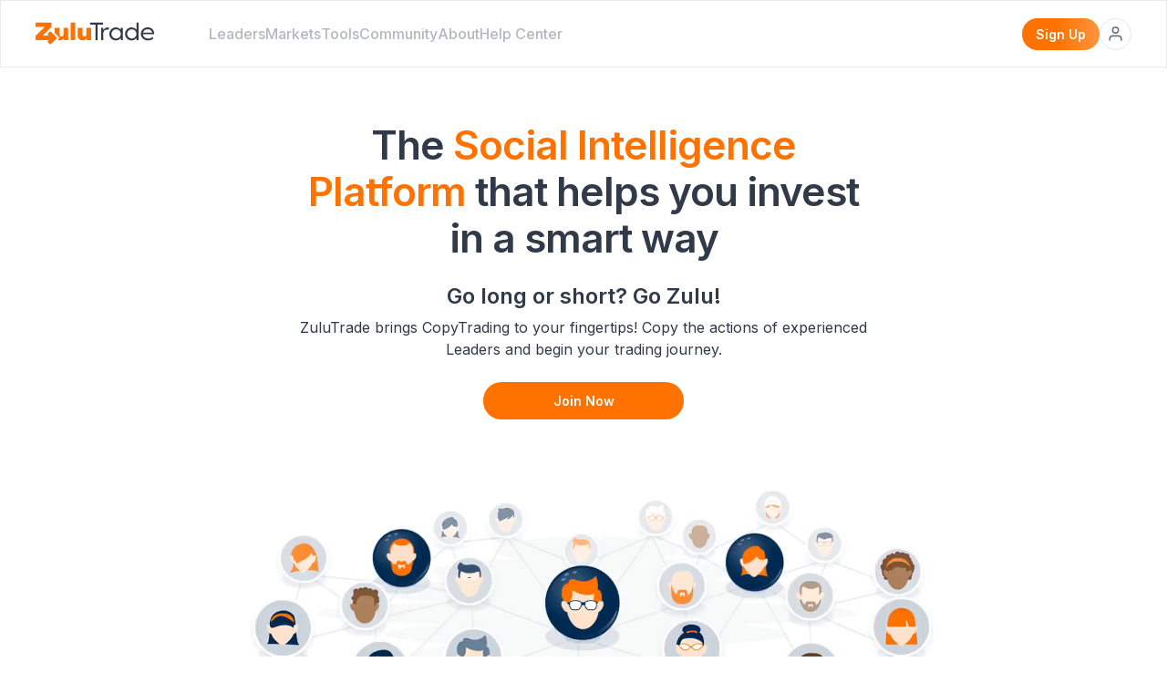

--- FILE ---
content_type: text/html; charset=utf-8
request_url: https://vantagefx.zulutrade.com/commodities-trading
body_size: 14019
content:
<!DOCTYPE html><html lang="en"><head><meta charSet="utf-8"/><meta name="viewport" content="width=device-width, initial-scale=1"/><meta name="viewport" content="width=device-width, initial-scale=1.0, maximum-scale=1.0, user-scalable=no"/><link rel="stylesheet" href="/_next/static/css/7cca8e2c5137bd71.css" data-precedence="next"/><link rel="stylesheet" href="/_next/static/css/1a63c02c6252f740.css" data-precedence="next"/><link rel="stylesheet" href="/_next/static/css/db52ed61b9d021c3.css" data-precedence="next"/><link rel="stylesheet" href="/_next/static/css/0035c3c0c057e174.css" data-precedence="next"/><link rel="stylesheet" href="/_next/static/css/5a56e3c1761e58ad.css" data-precedence="next"/><link rel="preload" as="script" fetchPriority="low" href="/_next/static/chunks/webpack-d2f6a8ebd76e3961.js"/><script src="/_next/static/chunks/a05d2ec2-d0db14f1bd743ffd.js" async=""></script><script src="/_next/static/chunks/3746-ddbb85e4b925d855.js" async=""></script><script src="/_next/static/chunks/main-app-713c2674343d9a9b.js" async=""></script><script src="/_next/static/chunks/6dc81886-52ae072d970d34cd.js" async=""></script><script src="/_next/static/chunks/1787-32627b8dbfcf186a.js" async=""></script><script src="/_next/static/chunks/9819-7b0771564f450502.js" async=""></script><script src="/_next/static/chunks/8537-9993242091f95d04.js" async=""></script><script src="/_next/static/chunks/2071-16c7237062009e1e.js" async=""></script><script src="/_next/static/chunks/9240-66710191eba14b6f.js" async=""></script><script src="/_next/static/chunks/944-a4352003886aa953.js" async=""></script><script src="/_next/static/chunks/7834-f0ca03a73c563ed0.js" async=""></script><script src="/_next/static/chunks/5453-7fb5db43dfce035e.js" async=""></script><script src="/_next/static/chunks/4754-c8c752aa83106447.js" async=""></script><script src="/_next/static/chunks/app/(public-routes)/layout-da31ad649947be30.js" async=""></script><script src="/_next/static/chunks/b27dc69b-d094bffbe050b17a.js" async=""></script><script src="/_next/static/chunks/1290-b6a259e057b00012.js" async=""></script><script src="/_next/static/chunks/2207-e2b36805ea657844.js" async=""></script><script src="/_next/static/chunks/app/(full-header-layout)/layout-a75611c229f56764.js" async=""></script><script src="/_next/static/chunks/c132bf7d-804f2f190ba584c2.js" async=""></script><script src="/_next/static/chunks/7789-557192ce7b586779.js" async=""></script><script src="/_next/static/chunks/1043-790b22b7333a5c9e.js" async=""></script><script src="/_next/static/chunks/1793-aaa14a48d102ba55.js" async=""></script><script src="/_next/static/chunks/3428-d5c5620321ad0d7f.js" async=""></script><script src="/_next/static/chunks/app/layout-1bfd853cc3f5bf32.js" async=""></script><script src="/_next/static/chunks/074b0f82-f851ae5bc1c1258c.js" async=""></script><script src="/_next/static/chunks/3346-d33116aa017285ea.js" async=""></script><script src="/_next/static/chunks/1713-b7db72d71d7c0b58.js" async=""></script><script src="/_next/static/chunks/app/(full-header-layout)/(home)/page-b86b50c68bd0a77f.js" async=""></script><link rel="preload" href="https://www.googletagmanager.com/gtm.js?id=GTM-N4KCD8B" as="script"/><link rel="preload" href="https://www.googletagmanager.com/gtag/js?id=GTM-N4KCD8B" as="script"/><title>ZuluTrade: Social Trading Platform | Copy Trader Forex</title><meta name="description" content="We are the global leader in forex social trading. Trade manually or through copy trading top-performing leaders. Create a demo or live account today."/><link rel="icon" href="/favicon.ico" type="image/x-icon" sizes="32x32"/><meta name="next-size-adjust"/><noscript><a href="https://www.livechatinc.com/chat-with/13534029/" rel="nofollow">Chat with us</a>, powered by<!-- --> <a href="https://www.livechatinc.com/?welcome" rel="noopener nofollow noreferrer" target="_blank">LiveChat</a></noscript><script src="/_next/static/chunks/polyfills-42372ed130431b0a.js" noModule=""></script></head><body class="container-fluid __className_f367f3"><div class="Toastify"></div><header id="myHeader" class="mainHeader "><nav class="navbar navbar-expand-lg p-0 border-bottom "><div class="container-fluid"><span class="zuluLogo pointer"><img alt="Zulutrade" title="Zulutrade" loading="lazy" width="180" height="40" decoding="async" data-nimg="1" style="color:transparent" src="/assets_v2/images/logo.svg"/></span><div class="navbar-collapse mobileFlex" id="mynavbar"><ul class="megaMenuList navbar-nav align-items-center "><a class="onlyCloseForMobile d-none p-0 text-end"><svg width="20" height="20" viewBox="0 0 24 24" fill="none" stroke="currentColor" stroke-width="2" stroke-linecap="round" stroke-linejoin="round" class="feather feather-x-circle primary"><g><circle cx="12" cy="12" r="10"></circle><line x1="15" y1="9" x2="9" y2="15"></line><line x1="9" y1="9" x2="15" y2="15"></line></g></svg></a><div class="repeatList showBottomBarMenu d-lg-none"><li class="nav-item"><a class="nav-link menuTitle" id="dropdownMenuLink" href="/"><img alt="Home" loading="lazy" width="17" height="17" decoding="async" data-nimg="1" class="d-lg-none showBottomBar" style="color:transparent" src="/assets_v2/images/home-mobile.svg"/>Home</a></li></div><div class="repeatList showBottomBarMenu"><li class="nav-item"><a class="nav-link menuTitle" id="subDropdownMenuLink" data-bs-toggle="" href="/leaders"><img alt="Leaders" loading="lazy" width="17" height="17" decoding="async" data-nimg="1" class="d-lg-none showBottomBar" style="color:transparent" src="/assets_v2/images/leaders.svg"/>Leaders</a></li></div><div class="repeatList showBottomBarMenu"><li class="nav-item"><a class="nav-link menuTitle" id="subDropdownMenuLink" data-bs-toggle="" href="/markets"><img alt="Markets" loading="lazy" width="17" height="17" decoding="async" data-nimg="1" class="d-lg-none showBottomBar" style="color:transparent" src="/assets_v2/images/market.svg"/>Markets</a></li></div><div class="repeatList showClickMobile"><li class="nav-item"><a class="nav-link menuTitle" id="subDropdownMenuLink" data-bs-toggle="dropdown" aria-expanded="false" href="#">Tools</a><ul class="dropdown-menu w-100 showMegaMenu darkCard " aria-labelledby="subDropdownMenuLink"><div class="container max-1320"><div class="row justify-content-center"><div class="col-12 col-lg-4 colRepeat"><div class="d-flex align-items-start horizontalBorder"><span class="icon"><img alt="Menu Icon" loading="lazy" width="30" height="30" decoding="async" data-nimg="1" class="v-lazy-image v-lazy-image-loaded" style="color:transparent" src="/assets_v2/images/trading-tools.svg"/></span><div class="clsMail"><h5 class="bold mb-1 primary">Trading Tools</h5><p class="mb-0 medium line-4 fs-13 gray">Make use of these tools to help with your investments.</p><ul class="dropDownMenu mt-lg-3 mb-2 mb-lg-0"><li><a href="/simulation">Simulation</a></li><li><a href="/calendar">Calendar</a></li><li><a href="/trading-tools">Calculator</a></li><li><a href="/pricing">Pricing</a></li><li><a href="/autoprotect-your-account">ZuluGuard™</a></li></ul></div></div></div><div class="col-12 col-lg-4 colRepeat"><div class="d-flex align-items-start horizontalBorder"><span class="icon"><img alt="Menu Icon" loading="lazy" width="30" height="30" decoding="async" data-nimg="1" class="v-lazy-image v-lazy-image-loaded" style="color:transparent" src="/assets_v2/images/blogs.svg"/></span><div class="clsMail"><h5 class="bold mb-1 primary">Blog</h5><p class="mb-0 medium line-4 fs-13 gray">Check out the latest news from the markets and expand your knowledge from our blogs.</p><ul class="dropDownMenu mt-lg-3 mb-2 mb-lg-0"><li><a href="/blog/category/knowledge-crunch">Knowledge Crunch</a></li><li><a href="/blog/category/market-view">Market View</a></li><li><a href="/blog/category/new-features">New Features</a></li><li><a href="/blog/category/trading-floor">Trading Floor</a></li></ul></div></div></div><div class="col-12 col-lg-4 colRepeat"><div class="d-flex align-items-start horizontalBorder"><span class="icon"><img alt="Menu Icon" loading="lazy" width="30" height="30" decoding="async" data-nimg="1" class="v-lazy-image v-lazy-image-loaded" style="color:transparent" src="/assets_v2/images/knowledge-base.svg"/></span><div class="clsMail"><h5 class="bold mb-1 primary">Knowledge Base</h5><p class="mb-0 medium line-4 fs-13 gray">Make use of these tools to help with your investments</p><ul class="dropDownMenu mt-lg-3 mb-2 mb-lg-0"><li><a href="/user-guide">Investor Guide</a></li><li><a href="/leader-guide">Leader Guide</a></li></ul></div></div></div></div></div></ul></li></div><div class="repeatList showBottomBarMenu"><li class="nav-item"><a class="nav-link menuTitle" id="subDropdownMenuLink" data-bs-toggle="" href="/social-feed"><img alt="Community" loading="lazy" width="17" height="17" decoding="async" data-nimg="1" class="d-lg-none showBottomBar" style="color:transparent" src="/assets_v2/images/community.svg"/>Community</a></li></div><div class="repeatList showClickMobile"><li class="nav-item"><a class="nav-link menuTitle" id="subDropdownMenuLink" data-bs-toggle="dropdown" aria-expanded="false" href="#">About</a><ul class="dropdown-menu w-100 showMegaMenu darkCard " aria-labelledby="subDropdownMenuLink"><div class="container max-1320"><div class="row justify-content-center"><div class="col-12 col-lg-4 colRepeat"><div class="d-flex align-items-start horizontalBorder"><span class="icon"><img alt="Menu Icon" loading="lazy" width="30" height="30" decoding="async" data-nimg="1" class="v-lazy-image v-lazy-image-loaded" style="color:transparent" src="/assets_v2/images/about-us.svg"/></span><div class="clsMail"><h5 class="bold mb-1 primary">About Us</h5><p class="mb-0 medium line-4 fs-13 gray">Have a look at what we’re about and how you can join us.</p><ul class="dropDownMenu mt-lg-3 mb-2 mb-lg-0"><li><a href="/about">Company</a></li><li><a href="/news-and-media">News and Media</a></li><li><a href="/support">Support</a></li></ul></div></div></div><div class="col-12 col-lg-4 colRepeat"><div class="d-flex align-items-start horizontalBorder"><span class="icon"><img alt="Menu Icon" loading="lazy" width="30" height="30" decoding="async" data-nimg="1" class="v-lazy-image v-lazy-image-loaded" style="color:transparent" src="/assets_v2/images/partner-with-us.svg"/></span><div class="clsMail"><h5 class="bold mb-1 primary">Partnerships</h5><p class="mb-0 medium line-4 fs-13 gray">Partner with us.</p><ul class="dropDownMenu mt-lg-3 mb-2 mb-lg-0"><li><a href="/become-a-leader">Leader Program</a></li><li><a href="/partnership-program">Broker Partnerships</a></li></ul></div></div></div></div></div></ul></li></div><div class="repeatList showClickMobile"><li class="nav-item"><a class="nav-link menuTitle" id="subDropdownMenuLink" data-bs-toggle="" href="/help-center">Help Center</a></li></div><div class="repeatList showBottomBarMenu d-lg-none"><li class="nav-item"><a class="nav-link menuTitle"><img alt="Menu Icon" loading="lazy" width="17" height="17" decoding="async" data-nimg="1" class="mb-1" style="color:transparent" src="/assets_v2/images/mobile-more.svg"/><span class="d-block">More</span></a></li></div></ul></div><div class="flex-shrink-0 d-flex align-items-center gap-4 mobIndex "><div class="headerLogin d-flex align-items-center gap-3"><a href="/register" class="zuluBTN" title="Sign Up">Sign Up</a><a href="/login" class="userIcon flex-shrink-0" title="Login"><svg width="24" height="24" viewBox="0 0 24 24" fill="none" stroke="currentColor" stroke-width="2" stroke-linecap="round" stroke-linejoin="round" class="feather feather-user "><g><path d="M20 21v-2a4 4 0 0 0-4-4H8a4 4 0 0 0-4 4v2"></path><circle cx="12" cy="7" r="4"></circle></g></svg></a></div></div></div></nav></header><div class="mainWrapperPage"><section class="blockElement space homeBanner bg-white"><div class="container"><div class="row justify-content-center"><div class="col-12 col-lg-7 text-center"><div class="mb-md-4"><h1><strong>The<!-- --> <span class="secondary">Social Intelligence Platform</span> <!-- -->that helps you invest in a smart way</strong></h1></div><h3 class="fs-24 textColor fw-600">Go long or short? Go Zulu!</h3><div class="mb-md-4"><p class="textColor">ZuluTrade brings CopyTrading to your fingertips! Copy the actions of experienced Leaders and begin your trading journey.</p></div><a target="_self" class="zuluBTN small mx-auto max-220" href="/register">Join Now</a></div><div class="col-12 col-lg-10 text-center d-none d-lg-block"><video width="100%" height="420" autoPlay="" loop="" preload="auto" class="bannerVideo light"><source src="/assets_v2/videos/banner-video-light.mp4" type="video/mp4"/></video><video width="100%" height="420" autoPlay="" loop="" preload="auto" class="bannerVideo dark d-none"><source src="/assets_v2/videos/banner-video-dark.mp4" type="video/mp4"/></video></div><div class="col-12 col-lg-10 text-center d-block d-lg-none"><img alt="trading is hard" loading="lazy" width="350" height="350" decoding="async" data-nimg="1" class="d-block mx-auto w-auto h-auto my-4" style="color:transparent" src="/assets_v2/images/home/banner1200x433.png"/></div><div class="col-12 col-lg-8 text-center"><div class="d-flex align-items-center justify-content-between awardsRibbon mb-4 pb-3"><div class="boxedSize"><h2 class="secondary">150+</h2><p class="mb-0 fw-600">Countries</p></div><div class="boxedSize"><h2 class="secondary">30M+</h2><p class="mb-0 fw-600">Accounts</p></div><div class="boxedSize"><h2 class="secondary">2M+</h2><p class="mb-0 fw-600">Leaders</p></div></div><p class="fw-600 d-flex align-items-center justify-content-center"><img alt="Global" loading="lazy" width="30" height="30" decoding="async" data-nimg="1" class="me-2" style="color:transparent" src="/assets_v2/images/globally.svg"/>Regulated Globally</p></div></div></div></section><section class="blockElement position-relative pt-5 element3"><div class="container"><div class="mb-md-4 row align-items-center"><div class="col-12 col-lg-6 element2"><img alt="trading is hard" loading="lazy" width="350" height="350" decoding="async" data-nimg="1" class="d-block mx-auto w-auto" style="color:transparent" src="/assets_v2/images/home/trading-is-hard-creative.png"/></div><div class="col-12 col-lg-6"><div><div class="mb-3"><h2>Truth is...</h2><h2>Trading is not easy</h2></div><p class="d-flex align-items-center pb-2"><img alt="Clock" loading="lazy" width="19" height="19" decoding="async" data-nimg="1" class="me-2" style="color:transparent" src="/assets_v2/images/home/watch.svg"/>Studying the market takes time</p><p class="d-flex align-items-center pb-2"><img alt="Building" loading="lazy" width="19" height="19" decoding="async" data-nimg="1" class="me-2" style="color:transparent" src="/assets_v2/images/home/targetting.svg"/>Building and maintaining a trading strategy is hard</p><div class="d-inline-flex gap-1 align-items-end mobUp pb-3"><p class="mb-0">That’s why only<!-- --> <strong>11–26% of manual investors</strong> <!-- -->end up winning.</p><svg width="18" height="18" viewBox="0 0 24 24" fill="none" stroke="currentColor" stroke-width="2" stroke-linecap="round" stroke-linejoin="round" class="feather feather-alert-circle "><g><circle cx="12" cy="12" r="10"></circle><line x1="12" y1="8" x2="12" y2="12"></line><line x1="12" y1="16" x2="12.01" y2="16"></line></g></svg></div></div></div></div><div class="flex-row-reverse mb-md-0 mb-4 row align-items-center"><div class="col-12 col-lg-6 element2"><img height="350" alt="Trading is hard" loading="lazy" data-nuxt-img="" class="d-block mx-auto w-auto" src="/assets_v2/images/home/winner.png"/></div><div class="col-12 col-lg-6"><div class="text-end mob-text-left"><div class="mb-3 pmb-0"><h2>Beat the odds with Copy Trading</h2></div><div class="d-inline-flex align-items-end gap-1 mobUp pb-3"><div class="pmb-0"><p class="mb-0">Did you know that<strong><span> </span>73% of our investors make profit</strong> <!-- -->when copying top leaders correctly?</p></div><svg width="18" height="18" viewBox="0 0 24 24" fill="none" stroke="currentColor" stroke-width="2" stroke-linecap="round" stroke-linejoin="round" class="feather feather-alert-circle "><g><circle cx="12" cy="12" r="10"></circle><line x1="12" y1="8" x2="12" y2="12"></line><line x1="12" y1="16" x2="12.01" y2="16"></line></g></svg></div><a href="/zulutrade-data" target="_self" class="mb-4 secondary d-flex align-items-center justify-content-end"><span class="sortImg"></span><span class="medium">Explore ZuluTrade’s Statistics</span><img width="16" height="16" alt="arrow" loading="lazy" class="ms-2" src="/assets_v2/images/home/arroew.png"/></a><a target="_self" class="zuluBTN small ms-md-auto max-220" href="/register">Try it Yourself</a></div></div></div><div class="mb-md-4 row align-items-center"><div class="col-12 col-lg-6 element2"><img alt="trading is hard" loading="lazy" width="350" height="350" decoding="async" data-nimg="1" class="d-block mx-auto w-auto" style="color:transparent" src="/assets_v2/images/home/whyZuluTrade.png"/></div><div class="col-12 col-lg-6"><div class=""><div class="mb-3 pmb-0"><h2><span class="mt-4 pt-2 d-flex">Why ZuluTrade?</span></h2></div><ul class="listCounter commonList"><li><span class="semibold">Copy Trading at your Fingertips</span> <!-- -->Use <strong>CopyTrading</strong> to copy the actions of experienced Leaders.</li><li><span class="semibold">Multiple Assets</span> <!-- -->Access Assets like<!-- --> <strong>forex, commodities, cryptocurrencies, indices, and stocks.</strong></li><li><span class="semibold">Integrated Brokers</span> <!-- -->Create your own<!-- --> <strong>Integrated Broker</strong>account without leaving the platform and enjoy free CopyTrading.<!-- --> </li><li><span class="semibold">Platform Agnostic</span> <!-- -->Link any MT4, MT5, ActTrader or X Open Hub broker account using our on-the-fly terminal connection within seconds.</li><li><span class="semibold">Broker Agnostic</span> <!-- -->Link any of your existing broker accounts using your Client ID or create a new account from the list of our co-branded brokers or any other broker of your choice.</li></ul></div></div></div><div class="mt-5 space bg-white boxed py-md-5 row align-items-center"><div class="col-12 col-lg-6 element2"><img alt="trading is hard" loading="lazy" width="350" height="350" decoding="async" data-nimg="1" class="d-block mx-auto w-auto" style="color:transparent" src="/assets_v2/images/home/How-it-works-creative.png"/></div><div class="col-12 col-lg-6"><div class=""><div class="mb-3 pmb-0"><h2>How it works?</h2></div><ul class="listCounter commonList"><li>Leaders join ZuluTrade and share their trading strategies.</li><li>ZuluTrade ranks Leaders based on performance, stability, and trading behavior.</li><li>Investors join ZuluTrade, and select Leaders to copy based on their investment capital, risk appetite, and expectations.</li></ul><a target="_self" class="zuluBTN small max-220" href="/register">Create Account</a></div></div></div></div></section><section class="blockElement space element4 upPadding bg-white"><div class="container"><div class="row"><div class="col-12 mb-md-4"><h2>ZuluTrade&#x27;s Top Leaders</h2><p> <!-- -->Discover your perfect match using more than 40 filters. Rank Leaders based on your preferences.</p></div></div><div class="row mobDirection"><div class="col-12 col-md-9 mobCarousel pb-3 pb-md-0"><div class="row"></div></div><div class="col-12 col-md-3 ps-lg-5"><h3 class="bold">Rising</h3><p>Strategies that have positive momentum and trading history up to 30 weeks.</p></div><div class="col-12 mb-0 md-md-3"><span class="border d-flex my-md-5 mb-3 w-100"></span></div></div><div class="row"><div class="col-12 col-md-3 pe-lg-5  mb-0"><h3 class="bold">AMOUNT FOLLOWING - HIGHEST AUM</h3><p>Strategies that have positive momentum and move near ATHs (All Time Highs)</p></div><div class="col-12 col-md-9 mobCarousel pb-3 pb-md-0"><div class="row"></div></div></div></div></section><section class="blockElement space position-relative"><div class="container"><div class="row"><div class="col-12 col-lg-3 mb-4 mb-lg-0"><h2 class="mb-4">Wide variety of instruments</h2><p>Whether you CopyTrade or trade manually, you can choose from a full range of investment instruments.</p><p>If you are an advanced investor and prefer manual trading, you are always able to customize your settings or trade with a variety of advanced tools.</p><a class="zuluBTN small me-auto max-220" href="/markets">View All</a></div><div class="col-12 col-lg-9"><div class="bg-white boxed position-relative megaDropMenu mobPad"><ul id="tabs-nav" class="zuluTabs large d-flex align-items-center mb-0 overflow-auto mobPad"><li><button class="medium active">Most Popular</button></li><li><button class="medium ">Forex</button></li><li><button class="medium ">Commodities</button></li><li><button class="medium ">Indices</button></li><li><button class="medium ">Stocks</button></li><li><button class="medium ">Cryptocurrencies</button></li></ul><div class="tradeManually mobCarousel pb-3 pb-md-0 mb-4 hjk"><div class="row gy-4"></div></div></div></div></div></div></section><section class="blockElement space bg-white"><div class="container"><div class="row justify-content-center text-center"><div class="col-12 mb-md-4"><h2>Our<!-- --> <span class="secondary">Awards</span></h2></div><div class="col-6 col-md-4 col-lg-3"><div class="ourAward"><div class="position-relative maskIcon"><p><span class="fs-14 fw-700">UF AWARDS</span></p><p><span class="fs-14 fw-700">MEA</span></p><p><span class="fs-14 fw-700">DUBAI, 2024</span></p></div><h6 class="fs-15 fw-600">Best Social Trading Solution MEA</h6></div></div><div class="col-6 col-md-4 col-lg-3"><div class="ourAward"><div class="position-relative maskIcon"><p><span class="fs-14 fw-700">UF AWARDS</span></p><p><span class="fs-14 fw-700">GLOBAL</span></p><p><span class="fs-14 fw-700">CYPRUS, 2023</span></p></div><h6 class="fs-15 fw-600">Best Social Trading Solution</h6></div></div><div class="col-6 col-md-4 col-lg-3"><div class="ourAward"><div class="position-relative maskIcon"><p><span class="fs-14 fw-700">UF AWARDS</span></p><p><span class="fs-14 fw-700">BANGKOK, 2023</span></p></div><h6 class="fs-15 fw-600">Best Social Trading Solution APAC</h6></div></div><div class="col-6 col-md-4 col-lg-3"><div class="ourAward"><div class="position-relative maskIcon"><p><span class="fs-14 fw-700">FAME AWARD</span></p><p><span class="fs-14 fw-700">SA, 2023</span></p></div><h6 class="fs-15 fw-600">Best Wealth Management Platform</h6></div></div><div class="col-6 col-md-4 col-lg-3"><div class="ourAward"><div class="position-relative maskIcon"><p><span class="fs-14 fw-700">UF AWARDS</span></p><p><span class="fs-14 fw-700">DUBAI, 2023</span></p></div><h6 class="fs-15 fw-600">Best Social Trading Solution MEA</h6></div></div><div class="col-6 col-md-4 col-lg-3"><div class="ourAward"><div class="position-relative maskIcon"><p><span class="fs-14 fw-700">UF AWARDS</span></p><p><span class="fs-14 fw-700">CYPRUS, 2022</span></p></div><h6 class="fs-15 fw-600">Best Social Trading Solution</h6></div></div><div class="col-6 col-md-4 col-lg-3"><div class="ourAward"><div class="position-relative maskIcon"><p><span class="fs-14 fw-700">FOREX EXPO</span></p><p><span class="fs-14 fw-700">DUBAI, 2022</span></p></div><h6 class="fs-15 fw-600">Best Social Wealth Management Platform</h6></div></div></div></div></section><section class="blockElement space element7"><div class="container"><div class="row zuluTradeWhy"><div class="col-12 mb-4 mb-md-5"><h2><span class="secondary">Benefit</span> <!-- -->From</h2></div><div class="col-12 col-md-6 col-lg-4 mb-4"><div class="card-body text-start"><span class="d-block mb-2"><img alt="Transparency" loading="lazy" width="100" height="100" decoding="async" data-nimg="1" class="d-block" style="color:transparent" src="/assets_v2/benefit-icons/benefitIcon1.png"/></span><h4 class="fw-600">Transparent Platform</h4><p>Transparency is in our DNA. All performance data is shared openly with everyone! Plus, there are no hidden fees.</p></div></div><div class="col-12 col-md-6 col-lg-4 mb-4"><div class="card-body text-start"><span class="d-block mb-2"><img alt="Innovation" loading="lazy" width="100" height="100" decoding="async" data-nimg="1" class="d-block" style="color:transparent" src="/assets_v2/benefit-icons/benefitIcon2.png"/></span><h4 class="fw-600">Advanced Tools</h4><p>If you prefer manual trading with ZuluTrade, you can always customize your settings and trade with various advanced tools.</p></div></div><div class="col-12 col-md-6 col-lg-4 mb-4"><div class="card-body text-start"><span class="d-block mb-2"><img alt="Innovative Solutions" loading="lazy" width="100" height="100" decoding="async" data-nimg="1" class="d-block" style="color:transparent" src="/assets_v2/benefit-icons/benefitIcon3.png"/></span><h4 class="fw-600">Innovative Solutions</h4><p>Our in-house team analyzes your needs to provide new features and optimize your trading experience.</p></div></div><div class="col-12 col-md-6 col-lg-4 mb-4"><div class="card-body text-start"><span class="d-block mb-2"><img alt="Customer Orientation" loading="lazy" width="100" height="100" decoding="async" data-nimg="1" class="d-block" style="color:transparent" src="/assets_v2/benefit-icons/benefitIcon4.png"/></span><h4 class="fw-600">Customer-Centric Culture</h4><p>We are all here for you to improve your overall experience! Reach our highly-rated Customer Service from 3 am - 4 pm GMT via chat, phone or email.</p></div></div><div class="col-12 col-md-6 col-lg-4 mb-4"><div class="card-body text-start"><span class="d-block mb-2"><img alt="Learn by Copying" loading="lazy" width="100" height="100" decoding="async" data-nimg="1" class="d-block" style="color:transparent" src="/assets_v2/benefit-icons/benefitIcon5.png"/></span><h4 class="fw-600">Learning Environment</h4><p>Leaders explain their trading strategy and answer investors’ questions. Our social tools let you interact with leaders and fellow investors.</p></div></div><div class="col-12 col-md-6 col-lg-4 mb-4"><div class="card-body text-start"><span class="d-block mb-2"><img alt="Unique Advanced Features" loading="lazy" width="91" height="83" decoding="async" data-nimg="1" class="d-block" style="color:transparent" src="/assets_v2/benefit-icons/benefitIcon6.png"/></span><h4 class="fw-600">Unique Advanced Features</h4><p>Discover Backtest, explore Watchlist, Risk-score and ZuluGuard. Make informed investing decisions and get control of your trade.</p></div></div></div></div></section></div><footer class="mainFooter"><div class="container-fluid"><div class="row justify-content-between"><div class="col-12 col-xl-4"><div class="d-flex flex-column h-100 justify-content-between calBOxed"><div class="socialFooter"><div class="footerLogo flex-between align-items-start mb-3"><img alt="Logo" loading="lazy" width="180" height="36" decoding="async" data-nimg="1" style="color:transparent" src="/assets_v2/images/logo.svg"/></div><div class="zulutradeCopyright menutextBG p-3 pb-0 d-flex align-items-start justify-content-between"><div class="downloadApp"><p class="text-white fs-20 mb-md-4 mb-2">Copytrade with<!-- --> <span class="hilighted fadebg">ZuluTrade</span></p><p class="fs-12 mb-1 lighter text-white">Download app for</p><div class="d-flex align-items-center"><a href="https://apps.apple.com/gr/app/zulutrade/id336913058" target="_blank" class="fadebg appStore text-white medium fs-14 me-2" rel="noreferrer"><span>iOS</span></a><a href="https://play.google.com/store/apps/details?id=zulu.trade.app" target="_blank" class="fadebg appStore text-white medium fs-14" rel="noreferrer"><span>Android</span></a></div></div><div class="mobileApp"><img alt="Phone Icon" loading="lazy" width="139" height="127" decoding="async" data-nimg="1" style="color:transparent" src="/assets_v2/images/footerPhone.png"/></div></div><div class="rtSocial mt-4"><p class="mb-2">Follow us on</p><ul class="socialList d-flex align-items-center justify-content-start"><li><a class="d-block ps-0" href="https://www.facebook.com/zulutrade/" target="_blank" title="Facebook" rel="noreferrer"><img alt="Facebook" loading="lazy" width="24" height="24" decoding="async" data-nimg="1" style="color:transparent" src="/assets_v2/images/footer/facebook.svg"/></a></li><li><a class="d-block" href="https://twitter.com/ZuluTrade" target="_blank" title="Twitter" rel="noreferrer"><img alt="twitter" loading="lazy" width="24" height="24" decoding="async" data-nimg="1" style="color:transparent" src="/assets_v2/images/footer/twitter.svg"/></a></li><li><a class="d-block" href="https://www.linkedin.com/company/zulutrade" target="_blank" title="Linkedin" rel="noreferrer"><img alt="Linkedin" loading="lazy" width="24" height="24" decoding="async" data-nimg="1" style="color:transparent" src="/assets_v2/images/footer/linkedin.svg"/></a></li><li><a class="d-block" href="https://www.youtube.com/user/zulutradechannel" target="_blank" title="Youtube" rel="noreferrer"><img alt="youtube" loading="lazy" width="24" height="24" decoding="async" data-nimg="1" style="color:transparent" src="/assets_v2/images/footer/youtube.svg"/></a></li><li><a class="d-block" href="https://www.instagram.com/zulutrade/?hl=en" target="_blank" title="Instagram" rel="noreferrer"><img alt="Instagram" loading="lazy" width="24" height="24" decoding="async" data-nimg="1" style="color:transparent" src="/assets_v2/images/footer/instagram.svg"/></a></li><li><a class="d-block" href="https://www.tiktok.com/@zulutrade" target="_blank" title="Tiktok" rel="noreferrer"><img alt="Ticktok" loading="lazy" width="24" height="24" decoding="async" data-nimg="1" style="color:transparent" src="/assets_v2/images/footer/ticktok.svg"/></a></li><li><a class="d-block" href="https://www.reddit.com/r/Zulu_Trade/" target="_blank" title="Reddit" rel="noreferrer"><img alt="reddit" loading="lazy" width="24" height="24" decoding="async" data-nimg="1" style="color:transparent" src="/assets_v2/images/footer/reddit.svg"/></a></li></ul></div></div><div class="copyRightZultarde"><p class="fs-14 midgray mb-0">©Copyright 2026 </p></div></div></div><div class="col-12 col-xl-8"><div class="row"><div class="col-12 col-lg-4"><div class="sndTop false"><div class="flex-between forMobButton"><h6 class="">Legal</h6><svg width="18" height="18" viewBox="0 0 24 24" fill="none" stroke="currentColor" stroke-width="2" stroke-linecap="round" stroke-linejoin="round" class="feather feather-plus-circle d-lg-none"><g><circle cx="12" cy="12" r="10"></circle><line x1="12" y1="8" x2="12" y2="16"></line><line x1="8" y1="12" x2="16" y2="12"></line></g></svg></div><ul class="footerList"><li><a href="/terms-of-service" class="">Terms Of Service</a></li><li><a href="/privacy-policy" class="">Privacy Policy</a></li><li><a href="/cookies-policy" class="">Cookies Policy</a></li><li><a href="/risk-disclaimer" class="">Risk Disclaimer</a></li><li><a href="/conflict-of-interest-policy" class="">Conflict of Interest Policy</a></li><li><a href="/declaration-of-consent" class="">Declaration of Consent</a></li><li><a href="/eula" class="">End-User License Agreement</a></li></ul></div><div class="sndBottom false"><div class="flex-between forMobButton"><h6 class="">Features</h6><svg width="18" height="18" viewBox="0 0 24 24" fill="none" stroke="currentColor" stroke-width="2" stroke-linecap="round" stroke-linejoin="round" class="feather feather-plus-circle d-lg-none"><g><circle cx="12" cy="12" r="10"></circle><line x1="12" y1="8" x2="12" y2="16"></line><line x1="8" y1="12" x2="16" y2="12"></line></g></svg></div><ul class="footerList"><li><a href="/autoprotect-your-account" class="">ZuluGuard™</a></li></ul></div></div><div class="col-12 col-lg-4"><div class="sndTop false"><div class="flex-between forMobButton"><h6 class="">Tools</h6><svg width="18" height="18" viewBox="0 0 24 24" fill="none" stroke="currentColor" stroke-width="2" stroke-linecap="round" stroke-linejoin="round" class="feather feather-plus-circle d-lg-none"><g><circle cx="12" cy="12" r="10"></circle><line x1="12" y1="8" x2="12" y2="16"></line><line x1="8" y1="12" x2="16" y2="12"></line></g></svg></div><ul class="footerList"><li><a href="/trading-tools" class="">Calculator</a></li><li><a href="/calendar" class="">Calendar</a></li><li><a href="/pricing" class="">Pricing</a></li><li><a href="/trading-signals" class=""> <!-- -->Trading Signals</a></li><li><a href="/forex-trading" class="">Forex Trading</a></li></ul></div><div class="sndBottom false"><div class="flex-between forMobButton"><h6 class="">Learn</h6><svg width="18" height="18" viewBox="0 0 24 24" fill="none" stroke="currentColor" stroke-width="2" stroke-linecap="round" stroke-linejoin="round" class="feather feather-plus-circle d-lg-none"><g><circle cx="12" cy="12" r="10"></circle><line x1="12" y1="8" x2="12" y2="16"></line><line x1="8" y1="12" x2="16" y2="12"></line></g></svg></div><ul class="footerList"><li><a href="/affiliate-guide" class="">Affiliate Guide</a></li><li><a href="/leader-guide" class="">Leader Guide</a></li><li><a href="/user-guide" class="">User Guide</a></li><li><a href="/introducing-zulutrade" class="">New Update</a></li><li><a href="/feedback" class="">Send Feedback</a></li><li><a href="/sitemap" class="">Sitemap</a></li></ul></div></div><div class="col-12 col-lg-4"><div class="sndTop false"><div class="flex-between forMobButton"><h6 class="">About us</h6><svg width="18" height="18" viewBox="0 0 24 24" fill="none" stroke="currentColor" stroke-width="2" stroke-linecap="round" stroke-linejoin="round" class="feather feather-plus-circle d-lg-none"><g><circle cx="12" cy="12" r="10"></circle><line x1="12" y1="8" x2="12" y2="16"></line><line x1="8" y1="12" x2="16" y2="12"></line></g></svg></div><ul class="footerList"><li><a href="/about" class="">Company</a></li></ul></div><div class="sndBottom false"><div class="flex-between forMobButton"><h6 class="">Partnerships</h6><svg width="18" height="18" viewBox="0 0 24 24" fill="none" stroke="currentColor" stroke-width="2" stroke-linecap="round" stroke-linejoin="round" class="feather feather-plus-circle d-lg-none"><g><circle cx="12" cy="12" r="10"></circle><line x1="12" y1="8" x2="12" y2="16"></line><line x1="8" y1="12" x2="16" y2="12"></line></g></svg></div><ul class="footerList"><li><a href="/become-a-leader" class="">Leader</a></li><li><a href="/become-an-affiliate" class="">Affiliate</a></li><li><a href="/partnership-program" class="">Broker</a></li></ul></div><div class="sndBottom false"><div class="flex-between forMobButton"><h6 class="">Contact</h6><svg width="18" height="18" viewBox="0 0 24 24" fill="none" stroke="currentColor" stroke-width="2" stroke-linecap="round" stroke-linejoin="round" class="feather feather-plus-circle d-lg-none"><g><circle cx="12" cy="12" r="10"></circle><line x1="12" y1="8" x2="12" y2="16"></line><line x1="8" y1="12" x2="16" y2="12"></line></g></svg></div><ul class="footerList"><li><a class="d-flex align-items-center gap-1" target="_blank" href="tel:+30 2130117499" rel="noreferrer"><svg width="16" height="16" viewBox="0 0 24 24" fill="none" stroke="currentColor" stroke-width="2" stroke-linecap="round" stroke-linejoin="round" class="feather feather-phone-call "><g><path d="M15.05 5A5 5 0 0 1 19 8.95M15.05 1A9 9 0 0 1 23 8.94m-1 7.98v3a2 2 0 0 1-2.18 2 19.79 19.79 0 0 1-8.63-3.07 19.5 19.5 0 0 1-6-6 19.79 19.79 0 0 1-3.07-8.67A2 2 0 0 1 4.11 2h3a2 2 0 0 1 2 1.72 12.84 12.84 0 0 0 .7 2.81 2 2 0 0 1-.45 2.11L8.09 9.91a16 16 0 0 0 6 6l1.27-1.27a2 2 0 0 1 2.11-.45 12.84 12.84 0 0 0 2.81.7A2 2 0 0 1 22 16.92z"></path></g></svg>+30 2130117499</a></li><li><a class="d-flex align-items-center gap-1" target="_blank" href="mailto:support@zulutrade.com" rel="noreferrer"><svg width="16" height="16" viewBox="0 0 24 24" fill="none" stroke="currentColor" stroke-width="2" stroke-linecap="round" stroke-linejoin="round" class="feather feather-mail "><g><path d="M4 4h16c1.1 0 2 .9 2 2v12c0 1.1-.9 2-2 2H4c-1.1 0-2-.9-2-2V6c0-1.1.9-2 2-2z"></path><polyline points="22,6 12,13 2,6"></polyline></g></svg>support@zulutrade.com</a></li></ul></div></div><div class="col-12"><div class="disclamer mt-1"><p class="fs-14 mb-2 medium darkbluecolor">Disclaimer</p><div><div class="list-unstyled"><p>ZuluTrade, is a registered trademark of ZuluTrade International Limited, a software development company registered in Cyprus under Registration No HE242240.</p><p>The service provided by
                                                ZuluTrade (
                                                <a
                                                    href="https://zulutrade.com"
                                                    className="secondary"
                                                >
                                                    https://zulutrade.com
                                                </a>
                                                ) is operated by the ZuluTrade
                                                Group of Companies ('the
                                                Company') and is regulated by
                                                the Hellenic Capital Markets
                                                Commission in Greece under
                                                License No 2/540/17.2.2010. The
                                                Company may extend its services
                                                to various regions, including
                                                but not limited to the European
                                                Economic Area ("EEA") countries.</p><p>Trading in financial instruments involves substantial risk and there is always the potential for loss. Your trading results may vary.</p><p>Past performance is not indicative of future results.</p><p>Please check our full<!-- --> <a href="/risk-disclaimer" class="underline">disclaimer</a></p></div></div></div></div></div></div></div></div></footer><!--$!--><template data-dgst="BAILOUT_TO_CLIENT_SIDE_RENDERING"></template><!--/$--><script src="/_next/static/chunks/webpack-d2f6a8ebd76e3961.js" async=""></script><script>(self.__next_f=self.__next_f||[]).push([0]);self.__next_f.push([2,null])</script><script>self.__next_f.push([1,"1:HL[\"/_next/static/media/e4af272ccee01ff0-s.p.woff2\",\"font\",{\"crossOrigin\":\"\",\"type\":\"font/woff2\"}]\n2:HL[\"/_next/static/css/7cca8e2c5137bd71.css\",\"style\"]\n3:HL[\"/_next/static/css/1a63c02c6252f740.css\",\"style\"]\n4:HL[\"/_next/static/css/db52ed61b9d021c3.css\",\"style\"]\n5:HL[\"/_next/static/css/0035c3c0c057e174.css\",\"style\"]\n6:HL[\"/_next/static/css/5a56e3c1761e58ad.css\",\"style\"]\n"])</script><script>self.__next_f.push([1,"7:I[96503,[],\"\"]\na:I[84506,[],\"\"]\nb:I[75085,[],\"\"]\nc:I[87572,[\"7495\",\"static/chunks/6dc81886-52ae072d970d34cd.js\",\"1787\",\"static/chunks/1787-32627b8dbfcf186a.js\",\"9819\",\"static/chunks/9819-7b0771564f450502.js\",\"8537\",\"static/chunks/8537-9993242091f95d04.js\",\"2071\",\"static/chunks/2071-16c7237062009e1e.js\",\"9240\",\"static/chunks/9240-66710191eba14b6f.js\",\"944\",\"static/chunks/944-a4352003886aa953.js\",\"7834\",\"static/chunks/7834-f0ca03a73c563ed0.js\",\"5453\",\"static/chunks/5453-7fb5db43dfce035e.js\",\"4754\",\"static/chunks/4754-c8c752aa83106447.js\",\"1879\",\"static/chunks/app/(public-routes)/layout-da31ad649947be30.js\"],\"default\"]\nd:I[94729,[\"7495\",\"static/chunks/6dc81886-52ae072d970d34cd.js\",\"748\",\"static/chunks/b27dc69b-d094bffbe050b17a.js\",\"1787\",\"static/chunks/1787-32627b8dbfcf186a.js\",\"9819\",\"static/chunks/9819-7b0771564f450502.js\",\"8537\",\"static/chunks/8537-9993242091f95d04.js\",\"2071\",\"static/chunks/2071-16c7237062009e1e.js\",\"1290\",\"static/chunks/1290-b6a259e057b00012.js\",\"9240\",\"static/chunks/9240-66710191eba14b6f.js\",\"2207\",\"static/chunks/2207-e2b36805ea657844.js\",\"5453\",\"static/chunks/5453-7fb5db43dfce035e.js\",\"3623\",\"static/chunks/app/(full-header-layout)/layout-a75611c229f56764.js\"],\"default\"]\ne:I[19882,[\"7495\",\"static/chunks/6dc81886-52ae072d970d34cd.js\",\"748\",\"static/chunks/b27dc69b-d094bffbe050b17a.js\",\"1787\",\"static/chunks/1787-32627b8dbfcf186a.js\",\"9819\",\"static/chunks/9819-7b0771564f450502.js\",\"8537\",\"static/chunks/8537-9993242091f95d04.js\",\"2071\",\"static/chunks/2071-16c7237062009e1e.js\",\"1290\",\"static/chunks/1290-b6a259e057b00012.js\",\"9240\",\"static/chunks/9240-66710191eba14b6f.js\",\"2207\",\"static/chunks/2207-e2b36805ea657844.js\",\"5453\",\"static/chunks/5453-7fb5db43dfce035e.js\",\"3623\",\"static/chunks/app/(full-header-layout)/layout-a75611c229f56764.js\"],\"default\"]\nf:I[45336,[\"7495\",\"static/chunks/6dc81886-52ae072d970d34cd.js\",\"748\",\"static/chunks/b27dc69b-d094bffbe050b17a.js\",\"9599\",\"static/chunks/c132bf7d-804f2f190ba584c2.js\",\"1787\",\"static/chunks/1787-32627b8dbfcf186a.js\",\"9819\",\"static/chunks/9819-7b0771564f4"])</script><script>self.__next_f.push([1,"50502.js\",\"8537\",\"static/chunks/8537-9993242091f95d04.js\",\"2071\",\"static/chunks/2071-16c7237062009e1e.js\",\"7789\",\"static/chunks/7789-557192ce7b586779.js\",\"2207\",\"static/chunks/2207-e2b36805ea657844.js\",\"1043\",\"static/chunks/1043-790b22b7333a5c9e.js\",\"1793\",\"static/chunks/1793-aaa14a48d102ba55.js\",\"5453\",\"static/chunks/5453-7fb5db43dfce035e.js\",\"3428\",\"static/chunks/3428-d5c5620321ad0d7f.js\",\"3185\",\"static/chunks/app/layout-1bfd853cc3f5bf32.js\"],\"default\"]\n10:I[15472,[\"7495\",\"static/chunks/6dc81886-52ae072d970d34cd.js\",\"748\",\"static/chunks/b27dc69b-d094bffbe050b17a.js\",\"9599\",\"static/chunks/c132bf7d-804f2f190ba584c2.js\",\"1787\",\"static/chunks/1787-32627b8dbfcf186a.js\",\"9819\",\"static/chunks/9819-7b0771564f450502.js\",\"8537\",\"static/chunks/8537-9993242091f95d04.js\",\"2071\",\"static/chunks/2071-16c7237062009e1e.js\",\"7789\",\"static/chunks/7789-557192ce7b586779.js\",\"2207\",\"static/chunks/2207-e2b36805ea657844.js\",\"1043\",\"static/chunks/1043-790b22b7333a5c9e.js\",\"1793\",\"static/chunks/1793-aaa14a48d102ba55.js\",\"5453\",\"static/chunks/5453-7fb5db43dfce035e.js\",\"3428\",\"static/chunks/3428-d5c5620321ad0d7f.js\",\"3185\",\"static/chunks/app/layout-1bfd853cc3f5bf32.js\"],\"\"]\n11:I[64106,[\"7495\",\"static/chunks/6dc81886-52ae072d970d34cd.js\",\"748\",\"static/chunks/b27dc69b-d094bffbe050b17a.js\",\"9599\",\"static/chunks/c132bf7d-804f2f190ba584c2.js\",\"1787\",\"static/chunks/1787-32627b8dbfcf186a.js\",\"9819\",\"static/chunks/9819-7b0771564f450502.js\",\"8537\",\"static/chunks/8537-9993242091f95d04.js\",\"2071\",\"static/chunks/2071-16c7237062009e1e.js\",\"7789\",\"static/chunks/7789-557192ce7b586779.js\",\"2207\",\"static/chunks/2207-e2b36805ea657844.js\",\"1043\",\"static/chunks/1043-790b22b7333a5c9e.js\",\"1793\",\"static/chunks/1793-aaa14a48d102ba55.js\",\"5453\",\"static/chunks/5453-7fb5db43dfce035e.js\",\"3428\",\"static/chunks/3428-d5c5620321ad0d7f.js\",\"3185\",\"static/chunks/app/layout-1bfd853cc3f5bf32.js\"],\"GoogleTagManager\"]\n12:I[40920,[\"7495\",\"static/chunks/6dc81886-52ae072d970d34cd.js\",\"748\",\"static/chunks/b27dc69b-d094bffbe050b17a.js\",\"9599\",\"static/chunks/c132bf7d-804f2f190ba584"])</script><script>self.__next_f.push([1,"c2.js\",\"1787\",\"static/chunks/1787-32627b8dbfcf186a.js\",\"9819\",\"static/chunks/9819-7b0771564f450502.js\",\"8537\",\"static/chunks/8537-9993242091f95d04.js\",\"2071\",\"static/chunks/2071-16c7237062009e1e.js\",\"7789\",\"static/chunks/7789-557192ce7b586779.js\",\"2207\",\"static/chunks/2207-e2b36805ea657844.js\",\"1043\",\"static/chunks/1043-790b22b7333a5c9e.js\",\"1793\",\"static/chunks/1793-aaa14a48d102ba55.js\",\"5453\",\"static/chunks/5453-7fb5db43dfce035e.js\",\"3428\",\"static/chunks/3428-d5c5620321ad0d7f.js\",\"3185\",\"static/chunks/app/layout-1bfd853cc3f5bf32.js\"],\"GoogleAnalytics\"]\n13:I[92502,[\"7495\",\"static/chunks/6dc81886-52ae072d970d34cd.js\",\"748\",\"static/chunks/b27dc69b-d094bffbe050b17a.js\",\"9599\",\"static/chunks/c132bf7d-804f2f190ba584c2.js\",\"1787\",\"static/chunks/1787-32627b8dbfcf186a.js\",\"9819\",\"static/chunks/9819-7b0771564f450502.js\",\"8537\",\"static/chunks/8537-9993242091f95d04.js\",\"2071\",\"static/chunks/2071-16c7237062009e1e.js\",\"7789\",\"static/chunks/7789-557192ce7b586779.js\",\"2207\",\"static/chunks/2207-e2b36805ea657844.js\",\"1043\",\"static/chunks/1043-790b22b7333a5c9e.js\",\"1793\",\"static/chunks/1793-aaa14a48d102ba55.js\",\"5453\",\"static/chunks/5453-7fb5db43dfce035e.js\",\"3428\",\"static/chunks/3428-d5c5620321ad0d7f.js\",\"3185\",\"static/chunks/app/layout-1bfd853cc3f5bf32.js\"],\"default\"]\n15:I[11438,[\"7495\",\"static/chunks/6dc81886-52ae072d970d34cd.js\",\"748\",\"static/chunks/b27dc69b-d094bffbe050b17a.js\",\"9599\",\"static/chunks/c132bf7d-804f2f190ba584c2.js\",\"1787\",\"static/chunks/1787-32627b8dbfcf186a.js\",\"9819\",\"static/chunks/9819-7b0771564f450502.js\",\"8537\",\"static/chunks/8537-9993242091f95d04.js\",\"2071\",\"static/chunks/2071-16c7237062009e1e.js\",\"7789\",\"static/chunks/7789-557192ce7b586779.js\",\"2207\",\"static/chunks/2207-e2b36805ea657844.js\",\"1043\",\"static/chunks/1043-790b22b7333a5c9e.js\",\"1793\",\"static/chunks/1793-aaa14a48d102ba55.js\",\"5453\",\"static/chunks/5453-7fb5db43dfce035e.js\",\"3428\",\"static/chunks/3428-d5c5620321ad0d7f.js\",\"3185\",\"static/chunks/app/layout-1bfd853cc3f5bf32.js\"],\"ToastContainer\"]\n16:I[60140,[\"7495\",\"static/chunks/6dc81886-52ae072d970"])</script><script>self.__next_f.push([1,"d34cd.js\",\"748\",\"static/chunks/b27dc69b-d094bffbe050b17a.js\",\"9599\",\"static/chunks/c132bf7d-804f2f190ba584c2.js\",\"1787\",\"static/chunks/1787-32627b8dbfcf186a.js\",\"9819\",\"static/chunks/9819-7b0771564f450502.js\",\"8537\",\"static/chunks/8537-9993242091f95d04.js\",\"2071\",\"static/chunks/2071-16c7237062009e1e.js\",\"7789\",\"static/chunks/7789-557192ce7b586779.js\",\"2207\",\"static/chunks/2207-e2b36805ea657844.js\",\"1043\",\"static/chunks/1043-790b22b7333a5c9e.js\",\"1793\",\"static/chunks/1793-aaa14a48d102ba55.js\",\"5453\",\"static/chunks/5453-7fb5db43dfce035e.js\",\"3428\",\"static/chunks/3428-d5c5620321ad0d7f.js\",\"3185\",\"static/chunks/app/layout-1bfd853cc3f5bf32.js\"],\"default\"]\n17:I[52700,[\"7495\",\"static/chunks/6dc81886-52ae072d970d34cd.js\",\"748\",\"static/chunks/b27dc69b-d094bffbe050b17a.js\",\"9599\",\"static/chunks/c132bf7d-804f2f190ba584c2.js\",\"1787\",\"static/chunks/1787-32627b8dbfcf186a.js\",\"9819\",\"static/chunks/9819-7b0771564f450502.js\",\"8537\",\"static/chunks/8537-9993242091f95d04.js\",\"2071\",\"static/chunks/2071-16c7237062009e1e.js\",\"7789\",\"static/chunks/7789-557192ce7b586779.js\",\"2207\",\"static/chunks/2207-e2b36805ea657844.js\",\"1043\",\"static/chunks/1043-790b22b7333a5c9e.js\",\"1793\",\"static/chunks/1793-aaa14a48d102ba55.js\",\"5453\",\"static/chunks/5453-7fb5db43dfce035e.js\",\"3428\",\"static/chunks/3428-d5c5620321ad0d7f.js\",\"3185\",\"static/chunks/app/layout-1bfd853cc3f5bf32.js\"],\"default\"]\n18:I[34982,[\"7495\",\"static/chunks/6dc81886-52ae072d970d34cd.js\",\"748\",\"static/chunks/b27dc69b-d094bffbe050b17a.js\",\"9599\",\"static/chunks/c132bf7d-804f2f190ba584c2.js\",\"1787\",\"static/chunks/1787-32627b8dbfcf186a.js\",\"9819\",\"static/chunks/9819-7b0771564f450502.js\",\"8537\",\"static/chunks/8537-9993242091f95d04.js\",\"2071\",\"static/chunks/2071-16c7237062009e1e.js\",\"7789\",\"static/chunks/7789-557192ce7b586779.js\",\"2207\",\"static/chunks/2207-e2b36805ea657844.js\",\"1043\",\"static/chunks/1043-790b22b7333a5c9e.js\",\"1793\",\"static/chunks/1793-aaa14a48d102ba55.js\",\"5453\",\"static/chunks/5453-7fb5db43dfce035e.js\",\"3428\",\"static/chunks/3428-d5c5620321ad0d7f.js\",\"3185\",\"static/chunks/app/lay"])</script><script>self.__next_f.push([1,"out-1bfd853cc3f5bf32.js\"],\"GoogleOAuthProvider\"]\n1a:\"$Sreact.suspense\"\n1b:I[65533,[\"7495\",\"static/chunks/6dc81886-52ae072d970d34cd.js\",\"748\",\"static/chunks/b27dc69b-d094bffbe050b17a.js\",\"9599\",\"static/chunks/c132bf7d-804f2f190ba584c2.js\",\"1787\",\"static/chunks/1787-32627b8dbfcf186a.js\",\"9819\",\"static/chunks/9819-7b0771564f450502.js\",\"8537\",\"static/chunks/8537-9993242091f95d04.js\",\"2071\",\"static/chunks/2071-16c7237062009e1e.js\",\"7789\",\"static/chunks/7789-557192ce7b586779.js\",\"2207\",\"static/chunks/2207-e2b36805ea657844.js\",\"1043\",\"static/chunks/1043-790b22b7333a5c9e.js\",\"1793\",\"static/chunks/1793-aaa14a48d102ba55.js\",\"5453\",\"static/chunks/5453-7fb5db43dfce035e.js\",\"3428\",\"static/chunks/3428-d5c5620321ad0d7f.js\",\"3185\",\"static/chunks/app/layout-1bfd853cc3f5bf32.js\"],\"BailoutToCSR\"]\n1c:I[10644,[\"7495\",\"static/chunks/6dc81886-52ae072d970d34cd.js\",\"748\",\"static/chunks/b27dc69b-d094bffbe050b17a.js\",\"9599\",\"static/chunks/c132bf7d-804f2f190ba584c2.js\",\"1787\",\"static/chunks/1787-32627b8dbfcf186a.js\",\"9819\",\"static/chunks/9819-7b0771564f450502.js\",\"8537\",\"static/chunks/8537-9993242091f95d04.js\",\"2071\",\"static/chunks/2071-16c7237062009e1e.js\",\"7789\",\"static/chunks/7789-557192ce7b586779.js\",\"2207\",\"static/chunks/2207-e2b36805ea657844.js\",\"1043\",\"static/chunks/1043-790b22b7333a5c9e.js\",\"1793\",\"static/chunks/1793-aaa14a48d102ba55.js\",\"5453\",\"static/chunks/5453-7fb5db43dfce035e.js\",\"3428\",\"static/chunks/3428-d5c5620321ad0d7f.js\",\"3185\",\"static/chunks/app/layout-1bfd853cc3f5bf32.js\"],\"default\"]\n1e:I[5234,[],\"\"]\n14:T4e1,2options,aaafx,aaoption,activtrades,aetos,avatrade,agea,alfaforex,alpari-us,amanacapital,amberoptions,arongroups,avafx,avagdpreu,axitrader,bancdebinary,banxso-za,bigoption,billionoptions,binaryglobes,binaryoptions,binarystock,blackbull,bmboption,bullbinary,capotrade,cbfinvest,chasetrade,cherrytrade,citybroker,dealingmarkets,directfx,divisa,dvmarkets,empireoption,europefx,fideliscm,financialbinary,finpari,finprotrading,finprotradingecn,firewoodfx,fmtrader,forex24,forexonline-ph,formax,fxarabia,fxchoice,fxclub,fxdd-gl"])</script><script>self.__next_f.push([1,"obal,fxdd,fxgate,fxnet,fxoptimax,fxtg,fxview,fxviewglobal,gain,gainsy,gbebrokers,gdmfx,gkfxprime,globaldtt,godofx,goptions,hantecglobal,ibfx,icm,imperialoptions,ingotbrokers,itcscapital,itrader,johnwebb41,magna-trust,magnumoptions,myfxplan,no1options,nobleoption,npbfx,onetwotrade,optiontrade,platinafx,porterfinance,primetime-finance,quickeroption,redwoodoptions,robooption,royal,saxomt4,skyfx,snf,solidus,starfishfx,startfx,stock,swissquoteuk,thinkmarketseu,thinkmarketsglobal,tickmilleu,tickmillglobal,topforex,tradeo,traderf1,traders-trust,twctrade,twowaymarkets,vantagefx,varengold,vtmarkets,vulkantrade,whiteoption,winoptions,worldwidemarkets,xtb,zulu4me,fxcentrum,deltastock,vantagemarkets,hextraprime,bdswiss,dbinvesting1f:[]\n"])</script><script>self.__next_f.push([1,"0:[\"$\",\"$L7\",null,{\"buildId\":\"uxIFsuM2xojSf8rJ3_7E8\",\"assetPrefix\":\"\",\"urlParts\":[\"\",\"commodities-trading\"],\"initialTree\":[\"\",{\"children\":[\"(full-header-layout)\",{\"children\":[\"(home)\",{\"children\":[\"__PAGE__?{\\\"any\\\":[\\\"commodities-trading\\\"]}\",{}]}]}]},\"$undefined\",\"$undefined\",true],\"initialSeedData\":[\"\",{\"children\":[\"(full-header-layout)\",{\"children\":[\"(home)\",{\"children\":[\"__PAGE__\",{},[[\"$L8\",\"$L9\",null],null],null]},[null,[\"$\",\"$La\",null,{\"parallelRouterKey\":\"children\",\"segmentPath\":[\"children\",\"(full-header-layout)\",\"children\",\"(home)\",\"children\"],\"error\":\"$undefined\",\"errorStyles\":\"$undefined\",\"errorScripts\":\"$undefined\",\"template\":[\"$\",\"$Lb\",null,{}],\"templateStyles\":\"$undefined\",\"templateScripts\":\"$undefined\",\"notFound\":\"$undefined\",\"notFoundStyles\":\"$undefined\"}]],null]},[[null,[[\"$\",\"$Lc\",null,{\"checkType\":\"NONE\"}],[\"$\",\"$Ld\",null,{}],[\"$\",\"$La\",null,{\"parallelRouterKey\":\"children\",\"segmentPath\":[\"children\",\"(full-header-layout)\",\"children\"],\"error\":\"$undefined\",\"errorStyles\":\"$undefined\",\"errorScripts\":\"$undefined\",\"template\":[\"$\",\"$Lb\",null,{}],\"templateStyles\":\"$undefined\",\"templateScripts\":\"$undefined\",\"notFound\":\"$undefined\",\"notFoundStyles\":\"$undefined\"}],[\"$\",\"$Le\",null,{}]]],null],null]},[[[[\"$\",\"link\",\"0\",{\"rel\":\"stylesheet\",\"href\":\"/_next/static/css/7cca8e2c5137bd71.css\",\"precedence\":\"next\",\"crossOrigin\":\"$undefined\"}],[\"$\",\"link\",\"1\",{\"rel\":\"stylesheet\",\"href\":\"/_next/static/css/1a63c02c6252f740.css\",\"precedence\":\"next\",\"crossOrigin\":\"$undefined\"}],[\"$\",\"link\",\"2\",{\"rel\":\"stylesheet\",\"href\":\"/_next/static/css/db52ed61b9d021c3.css\",\"precedence\":\"next\",\"crossOrigin\":\"$undefined\"}],[\"$\",\"link\",\"3\",{\"rel\":\"stylesheet\",\"href\":\"/_next/static/css/0035c3c0c057e174.css\",\"precedence\":\"next\",\"crossOrigin\":\"$undefined\"}],[\"$\",\"link\",\"4\",{\"rel\":\"stylesheet\",\"href\":\"/_next/static/css/5a56e3c1761e58ad.css\",\"precedence\":\"next\",\"crossOrigin\":\"$undefined\"}]],[\"$\",\"html\",null,{\"lang\":\"en\",\"children\":[[\"$\",\"head\",null,{\"children\":[[\"$\",\"meta\",null,{\"name\":\"viewport\",\"content\":\"width=device-width, initial-scale=1.0, maximum-scale=1.0, user-scalable=no\"}],[\"$\",\"$Lf\",null,{}],[\"$\",\"$L10\",null,{\"children\":\"\\n       (function(h,o,t,j,a,r){\\n        h.hj=h.hj||function(){(h.hj.q=h.hj.q||[]).push(arguments)};\\n        h._hjSettings={hjid:807065,hjsv:6};\\n        a=o.getElementsByTagName('head')[0];\\n        r=o.createElement('script');r.async=1;\\n        r.src=t+h._hjSettings.hjid+j+h._hjSettings.hjsv;\\n        a.appendChild(r);\\n    })(window,document,'https://static.hotjar.com/c/hotjar-','.js?sv=');\\n\\n    \"}],[\"$\",\"$L11\",null,{\"gtmId\":\"GTM-N4KCD8B\"}],[\"$\",\"$L12\",null,{\"gaId\":\"GTM-N4KCD8B\"}],[\"$\",\"$L13\",null,{\"env\":{\"NEXT_PUBLIC_AUTH_ACCOUNT_NOTIFICATION_TOPIC\":\"/user/topic/userMessages\",\"NEXT_PUBLIC_AUTH_SOCKET_URL\":\"wss://www.zulutrade.com/api/ws/zulutradewsclient/websocket\",\"NEXT_PUBLIC_AUTH_ACCOUNT_CONNECTION_TOPIC\":\"/user/topic/follower/linking\",\"NEXT_PUBLIC_BUILDER_API_KEY\":\"6ed4dbb034b0470bbd52817cd60e9a29\",\"NEXT_PUBLIC_AUTH_CLIENT_ID\":\"m$cL1EnT1d\",\"NEXT_PUBLIC_AUTH_CLIENT_SECRET\":\"m$cL1EnT1pR0@dS3Cr3t\",\"NEXT_PUBLIC_API_BASE_URL\":\"https://www.zulutrade.com/zulutrade-gateway/\",\"NEXT_PUBLIC_COBRANDED_SITES\":\"$14\",\"NEXT_PUBLIC_GOOGLE_RECAPTCHA_KEY\":\"6LdwGp0aAAAAAPtOmYIr6Mu9eOqXoJU1qR28JZRn\",\"NEXT_PUBLIC_DOMAIN_URL\":\"https://www.zulutrade.com/\",\"NEXT_PUBLIC_GTM_ID\":\"GTM-N4KCD8B\",\"NEXT_PUBLIC_AUTH_MARKET_PRICE_TOPIC\":\"/topic/feed/group/\",\"NEXT_PUBLIC_INSTRUMENT_SYMBOL_AMAZONS3\":\"https://finvasiaexpos.s3.eu-west-2.amazonaws.com/tradingsymbol/\",\"NEXT_PUBLIC_GOOGLE_CLIENT_ID\":\"1085291535935-2pih5gmomh2qjv0h373l6aqcmnr1p2rn.apps.googleusercontent.com\",\"NEXT_PUBLIC_DEFAULT_FEED_GROUP\":\"27901\",\"NEXT_PUBLIC_SUBDOMAIN\":\"\"}}]]}],[\"$\",\"body\",null,{\"className\":\"container-fluid __className_f367f3\",\"children\":[[\"$\",\"$L15\",null,{\"autoClose\":5000,\"closeOnClick\":true,\"hideProgressBar\":true}],[\"$\",\"$L16\",null,{}],[\"$\",\"$L17\",null,{}],[\"$\",\"$L18\",null,{\"clientId\":\"1085291535935-2pih5gmomh2qjv0h373l6aqcmnr1p2rn.apps.googleusercontent.com\",\"children\":[\"$\",\"$La\",null,{\"parallelRouterKey\":\"children\",\"segmentPath\":[\"children\"],\"error\":\"$undefined\",\"errorStyles\":\"$undefined\",\"errorScripts\":\"$undefined\",\"template\":[\"$\",\"$Lb\",null,{}],\"templateStyles\":\"$undefined\",\"templateScripts\":\"$undefined\",\"notFound\":\"$L19\",\"notFoundStyles\":[]}]}],[\"$\",\"$1a\",null,{\"fallback\":null,\"children\":[\"$\",\"$L1b\",null,{\"reason\":\"next/dynamic\",\"children\":[\"$\",\"$L1c\",null,{}]}]}]]}]]}]],null],null],\"couldBeIntercepted\":false,\"initialHead\":[null,\"$L1d\"],\"globalErrorComponent\":\"$1e\",\"missingSlots\":\"$W1f\"}]\n"])</script><script>self.__next_f.push([1,"20:I[83201,[\"7495\",\"static/chunks/6dc81886-52ae072d970d34cd.js\",\"748\",\"static/chunks/b27dc69b-d094bffbe050b17a.js\",\"9599\",\"static/chunks/c132bf7d-804f2f190ba584c2.js\",\"6377\",\"static/chunks/074b0f82-f851ae5bc1c1258c.js\",\"1787\",\"static/chunks/1787-32627b8dbfcf186a.js\",\"9819\",\"static/chunks/9819-7b0771564f450502.js\",\"8537\",\"static/chunks/8537-9993242091f95d04.js\",\"2071\",\"static/chunks/2071-16c7237062009e1e.js\",\"1290\",\"static/chunks/1290-b6a259e057b00012.js\",\"9240\",\"static/chunks/9240-66710191eba14b6f.js\",\"7789\",\"static/chunks/7789-557192ce7b586779.js\",\"2207\",\"static/chunks/2207-e2b36805ea657844.js\",\"1043\",\"static/chunks/1043-790b22b7333a5c9e.js\",\"944\",\"static/chunks/944-a4352003886aa953.js\",\"7834\",\"static/chunks/7834-f0ca03a73c563ed0.js\",\"3346\",\"static/chunks/3346-d33116aa017285ea.js\",\"5453\",\"static/chunks/5453-7fb5db43dfce035e.js\",\"3428\",\"static/chunks/3428-d5c5620321ad0d7f.js\",\"1713\",\"static/chunks/1713-b7db72d71d7c0b58.js\",\"2303\",\"static/chunks/app/(full-header-layout)/(home)/page-b86b50c68bd0a77f.js\"],\"default\"]\n21:I[91787,[\"7495\",\"static/chunks/6dc81886-52ae072d970d34cd.js\",\"748\",\"static/chunks/b27dc69b-d094bffbe050b17a.js\",\"9599\",\"static/chunks/c132bf7d-804f2f190ba584c2.js\",\"6377\",\"static/chunks/074b0f82-f851ae5bc1c1258c.js\",\"1787\",\"static/chunks/1787-32627b8dbfcf186a.js\",\"9819\",\"static/chunks/9819-7b0771564f450502.js\",\"8537\",\"static/chunks/8537-9993242091f95d04.js\",\"2071\",\"static/chunks/2071-16c7237062009e1e.js\",\"1290\",\"static/chunks/1290-b6a259e057b00012.js\",\"9240\",\"static/chunks/9240-66710191eba14b6f.js\",\"7789\",\"static/chunks/7789-557192ce7b586779.js\",\"2207\",\"static/chunks/2207-e2b36805ea657844.js\",\"1043\",\"static/chunks/1043-790b22b7333a5c9e.js\",\"944\",\"static/chunks/944-a4352003886aa953.js\",\"7834\",\"static/chunks/7834-f0ca03a73c563ed0.js\",\"3346\",\"static/chunks/3346-d33116aa017285ea.js\",\"5453\",\"static/chunks/5453-7fb5db43dfce035e.js\",\"3428\",\"static/chunks/3428-d5c5620321ad0d7f.js\",\"1713\",\"static/chunks/1713-b7db72d71d7c0b58.js\",\"2303\",\"static/chunks/app/(full-header-layout)/(home)/page-b86b50c68bd0a77f.js\"],\""])</script><script>self.__next_f.push([1,"Image\"]\n22:I[19896,[\"7495\",\"static/chunks/6dc81886-52ae072d970d34cd.js\",\"748\",\"static/chunks/b27dc69b-d094bffbe050b17a.js\",\"9599\",\"static/chunks/c132bf7d-804f2f190ba584c2.js\",\"6377\",\"static/chunks/074b0f82-f851ae5bc1c1258c.js\",\"1787\",\"static/chunks/1787-32627b8dbfcf186a.js\",\"9819\",\"static/chunks/9819-7b0771564f450502.js\",\"8537\",\"static/chunks/8537-9993242091f95d04.js\",\"2071\",\"static/chunks/2071-16c7237062009e1e.js\",\"1290\",\"static/chunks/1290-b6a259e057b00012.js\",\"9240\",\"static/chunks/9240-66710191eba14b6f.js\",\"7789\",\"static/chunks/7789-557192ce7b586779.js\",\"2207\",\"static/chunks/2207-e2b36805ea657844.js\",\"1043\",\"static/chunks/1043-790b22b7333a5c9e.js\",\"944\",\"static/chunks/944-a4352003886aa953.js\",\"7834\",\"static/chunks/7834-f0ca03a73c563ed0.js\",\"3346\",\"static/chunks/3346-d33116aa017285ea.js\",\"5453\",\"static/chunks/5453-7fb5db43dfce035e.js\",\"3428\",\"static/chunks/3428-d5c5620321ad0d7f.js\",\"1713\",\"static/chunks/1713-b7db72d71d7c0b58.js\",\"2303\",\"static/chunks/app/(full-header-layout)/(home)/page-b86b50c68bd0a77f.js\"],\"default\"]\n23:I[74832,[\"7495\",\"static/chunks/6dc81886-52ae072d970d34cd.js\",\"748\",\"static/chunks/b27dc69b-d094bffbe050b17a.js\",\"9599\",\"static/chunks/c132bf7d-804f2f190ba584c2.js\",\"6377\",\"static/chunks/074b0f82-f851ae5bc1c1258c.js\",\"1787\",\"static/chunks/1787-32627b8dbfcf186a.js\",\"9819\",\"static/chunks/9819-7b0771564f450502.js\",\"8537\",\"static/chunks/8537-9993242091f95d04.js\",\"2071\",\"static/chunks/2071-16c7237062009e1e.js\",\"1290\",\"static/chunks/1290-b6a259e057b00012.js\",\"9240\",\"static/chunks/9240-66710191eba14b6f.js\",\"7789\",\"static/chunks/7789-557192ce7b586779.js\",\"2207\",\"static/chunks/2207-e2b36805ea657844.js\",\"1043\",\"static/chunks/1043-790b22b7333a5c9e.js\",\"944\",\"static/chunks/944-a4352003886aa953.js\",\"7834\",\"static/chunks/7834-f0ca03a73c563ed0.js\",\"3346\",\"static/chunks/3346-d33116aa017285ea.js\",\"5453\",\"static/chunks/5453-7fb5db43dfce035e.js\",\"3428\",\"static/chunks/3428-d5c5620321ad0d7f.js\",\"1713\",\"static/chunks/1713-b7db72d71d7c0b58.js\",\"2303\",\"static/chunks/app/(full-header-layout)/(home)/page-b86b50c68bd0a77"])</script><script>self.__next_f.push([1,"f.js\"],\"default\"]\n24:I[26737,[\"7495\",\"static/chunks/6dc81886-52ae072d970d34cd.js\",\"748\",\"static/chunks/b27dc69b-d094bffbe050b17a.js\",\"9599\",\"static/chunks/c132bf7d-804f2f190ba584c2.js\",\"6377\",\"static/chunks/074b0f82-f851ae5bc1c1258c.js\",\"1787\",\"static/chunks/1787-32627b8dbfcf186a.js\",\"9819\",\"static/chunks/9819-7b0771564f450502.js\",\"8537\",\"static/chunks/8537-9993242091f95d04.js\",\"2071\",\"static/chunks/2071-16c7237062009e1e.js\",\"1290\",\"static/chunks/1290-b6a259e057b00012.js\",\"9240\",\"static/chunks/9240-66710191eba14b6f.js\",\"7789\",\"static/chunks/7789-557192ce7b586779.js\",\"2207\",\"static/chunks/2207-e2b36805ea657844.js\",\"1043\",\"static/chunks/1043-790b22b7333a5c9e.js\",\"944\",\"static/chunks/944-a4352003886aa953.js\",\"7834\",\"static/chunks/7834-f0ca03a73c563ed0.js\",\"3346\",\"static/chunks/3346-d33116aa017285ea.js\",\"5453\",\"static/chunks/5453-7fb5db43dfce035e.js\",\"3428\",\"static/chunks/3428-d5c5620321ad0d7f.js\",\"1713\",\"static/chunks/1713-b7db72d71d7c0b58.js\",\"2303\",\"static/chunks/app/(full-header-layout)/(home)/page-b86b50c68bd0a77f.js\"],\"default\"]\n25:I[17737,[\"7495\",\"static/chunks/6dc81886-52ae072d970d34cd.js\",\"748\",\"static/chunks/b27dc69b-d094bffbe050b17a.js\",\"9599\",\"static/chunks/c132bf7d-804f2f190ba584c2.js\",\"6377\",\"static/chunks/074b0f82-f851ae5bc1c1258c.js\",\"1787\",\"static/chunks/1787-32627b8dbfcf186a.js\",\"9819\",\"static/chunks/9819-7b0771564f450502.js\",\"8537\",\"static/chunks/8537-9993242091f95d04.js\",\"2071\",\"static/chunks/2071-16c7237062009e1e.js\",\"1290\",\"static/chunks/1290-b6a259e057b00012.js\",\"9240\",\"static/chunks/9240-66710191eba14b6f.js\",\"7789\",\"static/chunks/7789-557192ce7b586779.js\",\"2207\",\"static/chunks/2207-e2b36805ea657844.js\",\"1043\",\"static/chunks/1043-790b22b7333a5c9e.js\",\"944\",\"static/chunks/944-a4352003886aa953.js\",\"7834\",\"static/chunks/7834-f0ca03a73c563ed0.js\",\"3346\",\"static/chunks/3346-d33116aa017285ea.js\",\"5453\",\"static/chunks/5453-7fb5db43dfce035e.js\",\"3428\",\"static/chunks/3428-d5c5620321ad0d7f.js\",\"1713\",\"static/chunks/1713-b7db72d71d7c0b58.js\",\"2303\",\"static/chunks/app/(full-header-layout)/(home)/page-b86b5"])</script><script>self.__next_f.push([1,"0c68bd0a77f.js\"],\"default\"]\n26:I[39234,[\"7495\",\"static/chunks/6dc81886-52ae072d970d34cd.js\",\"748\",\"static/chunks/b27dc69b-d094bffbe050b17a.js\",\"9599\",\"static/chunks/c132bf7d-804f2f190ba584c2.js\",\"6377\",\"static/chunks/074b0f82-f851ae5bc1c1258c.js\",\"1787\",\"static/chunks/1787-32627b8dbfcf186a.js\",\"9819\",\"static/chunks/9819-7b0771564f450502.js\",\"8537\",\"static/chunks/8537-9993242091f95d04.js\",\"2071\",\"static/chunks/2071-16c7237062009e1e.js\",\"1290\",\"static/chunks/1290-b6a259e057b00012.js\",\"9240\",\"static/chunks/9240-66710191eba14b6f.js\",\"7789\",\"static/chunks/7789-557192ce7b586779.js\",\"2207\",\"static/chunks/2207-e2b36805ea657844.js\",\"1043\",\"static/chunks/1043-790b22b7333a5c9e.js\",\"944\",\"static/chunks/944-a4352003886aa953.js\",\"7834\",\"static/chunks/7834-f0ca03a73c563ed0.js\",\"3346\",\"static/chunks/3346-d33116aa017285ea.js\",\"5453\",\"static/chunks/5453-7fb5db43dfce035e.js\",\"3428\",\"static/chunks/3428-d5c5620321ad0d7f.js\",\"1713\",\"static/chunks/1713-b7db72d71d7c0b58.js\",\"2303\",\"static/chunks/app/(full-header-layout)/(home)/page-b86b50c68bd0a77f.js\"],\"default\"]\n27:I[74620,[\"7495\",\"static/chunks/6dc81886-52ae072d970d34cd.js\",\"748\",\"static/chunks/b27dc69b-d094bffbe050b17a.js\",\"9599\",\"static/chunks/c132bf7d-804f2f190ba584c2.js\",\"6377\",\"static/chunks/074b0f82-f851ae5bc1c1258c.js\",\"1787\",\"static/chunks/1787-32627b8dbfcf186a.js\",\"9819\",\"static/chunks/9819-7b0771564f450502.js\",\"8537\",\"static/chunks/8537-9993242091f95d04.js\",\"2071\",\"static/chunks/2071-16c7237062009e1e.js\",\"1290\",\"static/chunks/1290-b6a259e057b00012.js\",\"9240\",\"static/chunks/9240-66710191eba14b6f.js\",\"7789\",\"static/chunks/7789-557192ce7b586779.js\",\"2207\",\"static/chunks/2207-e2b36805ea657844.js\",\"1043\",\"static/chunks/1043-790b22b7333a5c9e.js\",\"944\",\"static/chunks/944-a4352003886aa953.js\",\"7834\",\"static/chunks/7834-f0ca03a73c563ed0.js\",\"3346\",\"static/chunks/3346-d33116aa017285ea.js\",\"5453\",\"static/chunks/5453-7fb5db43dfce035e.js\",\"3428\",\"static/chunks/3428-d5c5620321ad0d7f.js\",\"1713\",\"static/chunks/1713-b7db72d71d7c0b58.js\",\"2303\",\"static/chunks/app/(full-header-layout)/(home)/"])</script><script>self.__next_f.push([1,"page-b86b50c68bd0a77f.js\"],\"default\"]\n"])</script><script>self.__next_f.push([1,"9:[\"$\",\"div\",null,{\"className\":\"mainWrapperPage\",\"children\":[[\"$\",\"section\",null,{\"className\":\"blockElement space homeBanner bg-white\",\"children\":[\"$\",\"div\",null,{\"className\":\"container\",\"children\":[\"$\",\"div\",null,{\"className\":\"row justify-content-center\",\"children\":[[\"$\",\"div\",null,{\"className\":\"col-12 col-lg-7 text-center\",\"children\":[[\"$\",\"div\",null,{\"className\":\"mb-md-4\",\"children\":[\"$\",\"h1\",null,{\"children\":[\"$\",\"strong\",null,{\"children\":[\"The\",\" \",[\"$\",\"span\",null,{\"className\":\"secondary\",\"children\":\"Social Intelligence Platform\"}],\" \",\"that helps you invest in a smart way\"]}]}]}],[\"$\",\"h3\",null,{\"className\":\"fs-24 textColor fw-600\",\"children\":\"Go long or short? Go Zulu!\"}],[\"$\",\"div\",null,{\"className\":\"mb-md-4\",\"children\":[\"$\",\"p\",null,{\"className\":\"textColor\",\"children\":\"ZuluTrade brings CopyTrading to your fingertips! Copy the actions of experienced Leaders and begin your trading journey.\"}]}],[\"$\",\"$L20\",null,{}]]}],[\"$\",\"div\",null,{\"className\":\"col-12 col-lg-10 text-center d-none d-lg-block\",\"children\":[[\"$\",\"video\",null,{\"width\":\"100%\",\"height\":\"420\",\"autoPlay\":true,\"loop\":true,\"preload\":\"auto\",\"className\":\"bannerVideo light\",\"children\":[\"$\",\"source\",null,{\"src\":\"/assets_v2/videos/banner-video-light.mp4\",\"type\":\"video/mp4\"}]}],[\"$\",\"video\",null,{\"width\":\"100%\",\"height\":\"420\",\"autoPlay\":true,\"loop\":true,\"preload\":\"auto\",\"className\":\"bannerVideo dark d-none\",\"children\":[\"$\",\"source\",null,{\"src\":\"/assets_v2/videos/banner-video-dark.mp4\",\"type\":\"video/mp4\"}]}]]}],[\"$\",\"div\",null,{\"className\":\"col-12 col-lg-10 text-center d-block d-lg-none\",\"children\":[\"$\",\"$L21\",null,{\"height\":\"350\",\"width\":\"350\",\"alt\":\"trading is hard\",\"loading\":\"lazy\",\"className\":\"d-block mx-auto w-auto h-auto my-4\",\"src\":\"/assets_v2/images/home/banner1200x433.png\"}]}],[\"$\",\"div\",null,{\"className\":\"col-12 col-lg-8 text-center\",\"children\":[[\"$\",\"div\",null,{\"className\":\"d-flex align-items-center justify-content-between awardsRibbon mb-4 pb-3\",\"children\":[[\"$\",\"div\",null,{\"className\":\"boxedSize\",\"children\":[[\"$\",\"h2\",null,{\"className\":\"secondary\",\"children\":\"150+\"}],[\"$\",\"p\",null,{\"className\":\"mb-0 fw-600\",\"children\":\"Countries\"}]]}],[\"$\",\"div\",null,{\"className\":\"boxedSize\",\"children\":[[\"$\",\"h2\",null,{\"className\":\"secondary\",\"children\":\"30M+\"}],[\"$\",\"p\",null,{\"className\":\"mb-0 fw-600\",\"children\":\"Accounts\"}]]}],[\"$\",\"div\",null,{\"className\":\"boxedSize\",\"children\":[[\"$\",\"h2\",null,{\"className\":\"secondary\",\"children\":\"2M+\"}],[\"$\",\"p\",null,{\"className\":\"mb-0 fw-600\",\"children\":\"Leaders\"}]]}]]}],[\"$\",\"p\",null,{\"className\":\"fw-600 d-flex align-items-center justify-content-center\",\"children\":[[\"$\",\"$L21\",null,{\"width\":\"30\",\"height\":\"30\",\"alt\":\"Global\",\"loading\":\"lazy\",\"src\":\"/assets_v2/images/globally.svg\",\"className\":\"me-2\"}],\"Regulated Globally\"]}]]}]]}]}]}],[\"$\",\"section\",null,{\"className\":\"blockElement position-relative pt-5 element3\",\"children\":[\"$\",\"div\",null,{\"className\":\"container\",\"children\":[[\"$\",\"div\",null,{\"className\":\"mb-md-4 row align-items-center\",\"children\":[[\"$\",\"div\",null,{\"className\":\"col-12 col-lg-6 element2\",\"children\":[\"$\",\"$L21\",null,{\"height\":\"350\",\"width\":\"350\",\"alt\":\"trading is hard\",\"loading\":\"lazy\",\"className\":\"d-block mx-auto w-auto\",\"src\":\"/assets_v2/images/home/trading-is-hard-creative.png\"}]}],[\"$\",\"div\",null,{\"className\":\"col-12 col-lg-6\",\"children\":[\"$\",\"div\",null,{\"children\":[[\"$\",\"div\",null,{\"className\":\"mb-3\",\"children\":[[\"$\",\"h2\",null,{\"children\":\"Truth is...\"}],[\"$\",\"h2\",null,{\"children\":\"Trading is not easy\"}]]}],[\"$\",\"p\",null,{\"className\":\"d-flex align-items-center pb-2\",\"children\":[[\"$\",\"$L21\",null,{\"width\":\"19\",\"height\":\"19\",\"alt\":\"Clock\",\"loading\":\"lazy\",\"className\":\"me-2\",\"src\":\"/assets_v2/images/home/watch.svg\"}],\"Studying the market takes time\"]}],[\"$\",\"p\",null,{\"className\":\"d-flex align-items-center pb-2\",\"children\":[[\"$\",\"$L21\",null,{\"width\":\"19\",\"height\":\"19\",\"alt\":\"Building\",\"loading\":\"lazy\",\"className\":\"me-2\",\"src\":\"/assets_v2/images/home/targetting.svg\"}],\"Building and maintaining a trading strategy is hard\"]}],[\"$\",\"div\",null,{\"className\":\"d-inline-flex gap-1 align-items-end mobUp pb-3\",\"children\":[[\"$\",\"p\",null,{\"className\":\"mb-0\",\"children\":[\"That’s why only\",\" \",[\"$\",\"strong\",null,{\"children\":\"11–26% of manual investors\"}],\" \",\"end up winning.\"]}],[\"$\",\"$L22\",null,{\"placement\":\"bottom-end\",\"overlay\":[\"$\",\"$L23\",null,{\"id\":\"trigger1\",\"className\":\"triggerTooltips tooltip-arrow-none forLeaderProfile w-292\",\"children\":[\"$\",\"ul\",null,{\"className\":\"p-0 m-0 specificList\",\"children\":[\"$\",\"li\",null,{\"className\":\"noteSticky\",\"children\":[\"$\",\"span\",null,{\"className\":\"oxford-blue-70 fs-12 fw-500 text-center\",\"children\":\"Between 74-89% of retail investor accounts lose money when trading CFDs. (source: ESMA)\"}]}]}]}],\"children\":[\"$\",\"svg\",null,{\"width\":18,\"height\":18,\"viewBox\":\"0 0 24 24\",\"fill\":\"none\",\"stroke\":\"currentColor\",\"strokeWidth\":2,\"strokeLinecap\":\"round\",\"strokeLinejoin\":\"round\",\"className\":\"feather feather-alert-circle \",\"children\":[\"$\",\"g\",null,{\"dangerouslySetInnerHTML\":{\"__html\":\"\u003ccircle cx=\\\"12\\\" cy=\\\"12\\\" r=\\\"10\\\"\u003e\u003c/circle\u003e\u003cline x1=\\\"12\\\" y1=\\\"8\\\" x2=\\\"12\\\" y2=\\\"12\\\"\u003e\u003c/line\u003e\u003cline x1=\\\"12\\\" y1=\\\"16\\\" x2=\\\"12.01\\\" y2=\\\"16\\\"\u003e\u003c/line\u003e\"}}]}]}]]}]]}]}]]}],[\"$\",\"div\",null,{\"className\":\"flex-row-reverse mb-md-0 mb-4 row align-items-center\",\"children\":[[\"$\",\"div\",null,{\"className\":\"col-12 col-lg-6 element2\",\"children\":[\"$\",\"img\",null,{\"height\":\"350\",\"alt\":\"Trading is hard\",\"loading\":\"lazy\",\"data-nuxt-img\":\"\",\"className\":\"d-block mx-auto w-auto\",\"src\":\"/assets_v2/images/home/winner.png\"}]}],[\"$\",\"div\",null,{\"className\":\"col-12 col-lg-6\",\"children\":[\"$\",\"div\",null,{\"className\":\"text-end mob-text-left\",\"children\":[[\"$\",\"div\",null,{\"className\":\"mb-3 pmb-0\",\"children\":[\"$\",\"h2\",null,{\"children\":\"Beat the odds with Copy Trading\"}]}],[\"$\",\"div\",null,{\"className\":\"d-inline-flex align-items-end gap-1 mobUp pb-3\",\"children\":[[\"$\",\"div\",null,{\"className\":\"pmb-0\",\"children\":[\"$\",\"p\",null,{\"className\":\"mb-0\",\"children\":[\"Did you know that\",[\"$\",\"strong\",null,{\"children\":[[\"$\",\"span\",null,{\"children\":\" \"}],\"73% of our investors make profit\"]}],\" \",\"when copying top leaders correctly?\"]}]}],[\"$\",\"$L22\",null,{\"placement\":\"bottom-end\",\"overlay\":[\"$\",\"$L23\",null,{\"id\":\"trigger1\",\"className\":\"triggerTooltips tooltip-arrow-none forLeaderProfile w-292\",\"children\":[\"$\",\"ul\",null,{\"className\":\"p-0 m-0 specificList\",\"children\":[\"$\",\"li\",null,{\"className\":\"noteSticky\",\"children\":[\"$\",\"span\",null,{\"className\":\"oxford-blue-70 fs-12 fw-500 text-center\",\"children\":\"Refers to hands-off Copy Trading data from the past 12 months. Click on the link below for more information.\"}]}]}]}],\"children\":[\"$\",\"svg\",null,{\"width\":18,\"height\":18,\"viewBox\":\"0 0 24 24\",\"fill\":\"none\",\"stroke\":\"currentColor\",\"strokeWidth\":2,\"strokeLinecap\":\"round\",\"strokeLinejoin\":\"round\",\"className\":\"feather feather-alert-circle \",\"children\":[\"$\",\"g\",null,{\"dangerouslySetInnerHTML\":{\"__html\":\"\u003ccircle cx=\\\"12\\\" cy=\\\"12\\\" r=\\\"10\\\"\u003e\u003c/circle\u003e\u003cline x1=\\\"12\\\" y1=\\\"8\\\" x2=\\\"12\\\" y2=\\\"12\\\"\u003e\u003c/line\u003e\u003cline x1=\\\"12\\\" y1=\\\"16\\\" x2=\\\"12.01\\\" y2=\\\"16\\\"\u003e\u003c/line\u003e\"}}]}]}]]}],[\"$\",\"a\",null,{\"href\":\"/zulutrade-data\",\"target\":\"_self\",\"className\":\"mb-4 secondary d-flex align-items-center justify-content-end\",\"children\":[[\"$\",\"span\",null,{\"className\":\"sortImg\"}],[\"$\",\"span\",null,{\"className\":\"medium\",\"children\":\"Explore ZuluTrade’s Statistics\"}],[\"$\",\"img\",null,{\"width\":\"16\",\"height\":\"16\",\"alt\":\"arrow\",\"loading\":\"lazy\",\"className\":\"ms-2\",\"src\":\"/assets_v2/images/home/arroew.png\"}]]}],[\"$\",\"$L24\",null,{}]]}]}]]}],[\"$\",\"div\",null,{\"className\":\"mb-md-4 row align-items-center\",\"children\":[[\"$\",\"div\",null,{\"className\":\"col-12 col-lg-6 element2\",\"children\":[\"$\",\"$L21\",null,{\"height\":\"350\",\"width\":\"350\",\"alt\":\"trading is hard\",\"loading\":\"lazy\",\"className\":\"d-block mx-auto w-auto\",\"src\":\"/assets_v2/images/home/whyZuluTrade.png\"}]}],[\"$\",\"div\",null,{\"className\":\"col-12 col-lg-6\",\"children\":[\"$\",\"div\",null,{\"className\":\"\",\"children\":[[\"$\",\"div\",null,{\"className\":\"mb-3 pmb-0\",\"children\":[\"$\",\"h2\",null,{\"children\":[\"$\",\"span\",null,{\"className\":\"mt-4 pt-2 d-flex\",\"children\":\"Why ZuluTrade?\"}]}]}],[\"$\",\"ul\",null,{\"className\":\"listCounter commonList\",\"children\":[[\"$\",\"li\",null,{\"children\":[[\"$\",\"span\",null,{\"className\":\"semibold\",\"children\":\"Copy Trading at your Fingertips\"}],\" \",\"Use \",[\"$\",\"strong\",null,{\"children\":\"CopyTrading\"}],\" to copy the actions of experienced Leaders.\"]}],[\"$\",\"li\",null,{\"children\":[[\"$\",\"span\",null,{\"className\":\"semibold\",\"children\":\"Multiple Assets\"}],\" \",\"Access Assets like\",\" \",[\"$\",\"strong\",null,{\"children\":\"forex, commodities, cryptocurrencies, indices, and stocks.\"}]]}],[\"$\",\"li\",null,{\"children\":[[\"$\",\"span\",null,{\"className\":\"semibold\",\"children\":\"Integrated Brokers\"}],\" \",\"Create your own\",\" \",[\"$\",\"strong\",null,{\"children\":\"Integrated Broker\"}],\"account without leaving the platform and enjoy free CopyTrading.\",\" \"]}],[\"$\",\"li\",null,{\"children\":[[\"$\",\"span\",null,{\"className\":\"semibold\",\"children\":\"Platform Agnostic\"}],\" \",\"Link any MT4, MT5, ActTrader or X Open Hub broker account using our on-the-fly terminal connection within seconds.\"]}],[\"$\",\"li\",null,{\"children\":[[\"$\",\"span\",null,{\"className\":\"semibold\",\"children\":\"Broker Agnostic\"}],\" \",\"Link any of your existing broker accounts using your Client ID or create a new account from the list of our co-branded brokers or any other broker of your choice.\"]}]]}]]}]}]]}],[\"$\",\"div\",null,{\"className\":\"mt-5 space bg-white boxed py-md-5 row align-items-center\",\"children\":[[\"$\",\"div\",null,{\"className\":\"col-12 col-lg-6 element2\",\"children\":[\"$\",\"$L21\",null,{\"height\":\"350\",\"width\":\"350\",\"alt\":\"trading is hard\",\"loading\":\"lazy\",\"className\":\"d-block mx-auto w-auto\",\"src\":\"/assets_v2/images/home/How-it-works-creative.png\"}]}],[\"$\",\"div\",null,{\"className\":\"col-12 col-lg-6\",\"children\":[\"$\",\"div\",null,{\"className\":\"\",\"children\":[[\"$\",\"div\",null,{\"className\":\"mb-3 pmb-0\",\"children\":[\"$\",\"h2\",null,{\"children\":\"How it works?\"}]}],[\"$\",\"ul\",null,{\"className\":\"listCounter commonList\",\"children\":[[\"$\",\"li\",null,{\"children\":\"Leaders join ZuluTrade and share their trading strategies.\"}],[\"$\",\"li\",null,{\"children\":\"ZuluTrade ranks Leaders based on performance, stability, and trading behavior.\"}],[\"$\",\"li\",null,{\"children\":\"Investors join ZuluTrade, and select Leaders to copy based on their investment capital, risk appetite, and expectations.\"}]]}],[\"$\",\"$L25\",null,{}]]}]}]]}]]}]}],[\"$\",\"$L26\",null,{}],[\"$\",\"$L27\",null,{}],[\"$\",\"section\",null,{\"className\":\"blockElement space bg-white\",\"children\":[\"$\",\"div\",null,{\"className\":\"container\",\"children\":[\"$\",\"div\",null,{\"className\":\"row justify-content-center text-center\",\"children\":[[\"$\",\"div\",null,{\"className\":\"col-12 mb-md-4\",\"children\":[\"$\",\"h2\",null,{\"children\":[\"Our\",\" \",[\"$\",\"span\",null,{\"className\":\"secondary\",\"children\":\"Awards\"}]]}]}],[[\"$\",\"div\",\"0\",{\"className\":\"col-6 col-md-4 col-lg-3\",\"children\":[\"$\",\"div\",null,{\"className\":\"ourAward\",\"children\":[[\"$\",\"div\",null,{\"className\":\"position-relative maskIcon\",\"children\":[[\"$\",\"p\",\"0\",{\"children\":[\"$\",\"span\",null,{\"className\":\"fs-14 fw-700\",\"children\":\"UF AWARDS\"}]}],[\"$\",\"p\",\"1\",{\"children\":[\"$\",\"span\",null,{\"className\":\"fs-14 fw-700\",\"children\":\"MEA\"}]}],[\"$\",\"p\",\"2\",{\"children\":[\"$\",\"span\",null,{\"className\":\"fs-14 fw-700\",\"children\":\"DUBAI, 2024\"}]}]]}],[\"$\",\"h6\",null,{\"className\":\"fs-15 fw-600\",\"children\":\"Best Social Trading Solution MEA\"}]]}]}],[\"$\",\"div\",\"1\",{\"className\":\"col-6 col-md-4 col-lg-3\",\"children\":[\"$\",\"div\",null,{\"className\":\"ourAward\",\"children\":[[\"$\",\"div\",null,{\"className\":\"position-relative maskIcon\",\"children\":[[\"$\",\"p\",\"0\",{\"children\":[\"$\",\"span\",null,{\"className\":\"fs-14 fw-700\",\"children\":\"UF AWARDS\"}]}],[\"$\",\"p\",\"1\",{\"children\":[\"$\",\"span\",null,{\"className\":\"fs-14 fw-700\",\"children\":\"GLOBAL\"}]}],[\"$\",\"p\",\"2\",{\"children\":[\"$\",\"span\",null,{\"className\":\"fs-14 fw-700\",\"children\":\"CYPRUS, 2023\"}]}]]}],[\"$\",\"h6\",null,{\"className\":\"fs-15 fw-600\",\"children\":\"Best Social Trading Solution\"}]]}]}],[\"$\",\"div\",\"2\",{\"className\":\"col-6 col-md-4 col-lg-3\",\"children\":[\"$\",\"div\",null,{\"className\":\"ourAward\",\"children\":[[\"$\",\"div\",null,{\"className\":\"position-relative maskIcon\",\"children\":[[\"$\",\"p\",\"0\",{\"children\":[\"$\",\"span\",null,{\"className\":\"fs-14 fw-700\",\"children\":\"UF AWARDS\"}]}],[\"$\",\"p\",\"1\",{\"children\":[\"$\",\"span\",null,{\"className\":\"fs-14 fw-700\",\"children\":\"BANGKOK, 2023\"}]}]]}],[\"$\",\"h6\",null,{\"className\":\"fs-15 fw-600\",\"children\":\"Best Social Trading Solution APAC\"}]]}]}],[\"$\",\"div\",\"3\",{\"className\":\"col-6 col-md-4 col-lg-3\",\"children\":[\"$\",\"div\",null,{\"className\":\"ourAward\",\"children\":[[\"$\",\"div\",null,{\"className\":\"position-relative maskIcon\",\"children\":[[\"$\",\"p\",\"0\",{\"children\":[\"$\",\"span\",null,{\"className\":\"fs-14 fw-700\",\"children\":\"FAME AWARD\"}]}],[\"$\",\"p\",\"1\",{\"children\":[\"$\",\"span\",null,{\"className\":\"fs-14 fw-700\",\"children\":\"SA, 2023\"}]}]]}],[\"$\",\"h6\",null,{\"className\":\"fs-15 fw-600\",\"children\":\"Best Wealth Management Platform\"}]]}]}],[\"$\",\"div\",\"4\",{\"className\":\"col-6 col-md-4 col-lg-3\",\"children\":[\"$\",\"div\",null,{\"className\":\"ourAward\",\"children\":[[\"$\",\"div\",null,{\"className\":\"position-relative maskIcon\",\"children\":[[\"$\",\"p\",\"0\",{\"children\":[\"$\",\"span\",null,{\"className\":\"fs-14 fw-700\",\"children\":\"UF AWARDS\"}]}],[\"$\",\"p\",\"1\",{\"children\":[\"$\",\"span\",null,{\"className\":\"fs-14 fw-700\",\"children\":\"DUBAI, 2023\"}]}]]}],[\"$\",\"h6\",null,{\"className\":\"fs-15 fw-600\",\"children\":\"Best Social Trading Solution MEA\"}]]}]}],[\"$\",\"div\",\"5\",{\"className\":\"col-6 col-md-4 col-lg-3\",\"children\":[\"$\",\"div\",null,{\"className\":\"ourAward\",\"children\":[[\"$\",\"div\",null,{\"className\":\"position-relative maskIcon\",\"children\":[[\"$\",\"p\",\"0\",{\"children\":[\"$\",\"span\",null,{\"className\":\"fs-14 fw-700\",\"children\":\"UF AWARDS\"}]}],[\"$\",\"p\",\"1\",{\"children\":[\"$\",\"span\",null,{\"className\":\"fs-14 fw-700\",\"children\":\"CYPRUS, 2022\"}]}]]}],[\"$\",\"h6\",null,{\"className\":\"fs-15 fw-600\",\"children\":\"Best Social Trading Solution\"}]]}]}],[\"$\",\"div\",\"6\",{\"className\":\"col-6 col-md-4 col-lg-3\",\"children\":[\"$\",\"div\",null,{\"className\":\"ourAward\",\"children\":[[\"$\",\"div\",null,{\"className\":\"position-relative maskIcon\",\"children\":[[\"$\",\"p\",\"0\",{\"children\":[\"$\",\"span\",null,{\"className\":\"fs-14 fw-700\",\"children\":\"FOREX EXPO\"}]}],[\"$\",\"p\",\"1\",{\"children\":[\"$\",\"span\",null,{\"className\":\"fs-14 fw-700\",\"children\":\"DUBAI, 2022\"}]}]]}],[\"$\",\"h6\",null,{\"className\":\"fs-15 fw-600\",\"children\":\"Best Social Wealth Management Platform\"}]]}]}]]]}]}]}],[\"$\",\"section\",null,{\"className\":\"blockElement space element7\",\"children\":[\"$\",\"div\",null,{\"className\":\"container\",\"children\":[\"$\",\"div\",null,{\"className\":\"row zuluTradeWhy\",\"children\":[[\"$\",\"div\",null,{\"className\":\"col-12 mb-4 mb-md-5\",\"children\":[\"$\",\"h2\",null,{\"children\":[[\"$\",\"span\",null,{\"className\":\"secondary\",\"children\":\"Benefit\"}],\" \",\"From\"]}]}],[[\"$\",\"div\",\"0\",{\"className\":\"col-12 col-md-6 col-lg-4 mb-4\",\"children\":[\"$\",\"div\",null,{\"className\":\"card-body text-start\",\"children\":[[\"$\",\"span\",null,{\"className\":\"d-block mb-2\",\"children\":[\"$\",\"$L21\",null,{\"src\":\"/assets_v2/benefit-icons/benefitIcon1.png\",\"alt\":\"Transparency\",\"width\":100,\"height\":100,\"loading\":\"lazy\",\"className\":\"d-block\"}]}],[\"$\",\"h4\",null,{\"className\":\"fw-600\",\"children\":\"Transparent Platform\"}],[\"$\",\"p\",null,{\"children\":\"Transparency is in our DNA. All performance data is shared openly with everyone! Plus, there are no hidden fees.\"}]]}]}],[\"$\",\"div\",\"1\",{\"className\":\"col-12 col-md-6 col-lg-4 mb-4\",\"children\":[\"$\",\"div\",null,{\"className\":\"card-body text-start\",\"children\":[[\"$\",\"span\",null,{\"className\":\"d-block mb-2\",\"children\":[\"$\",\"$L21\",null,{\"src\":\"/assets_v2/benefit-icons/benefitIcon2.png\",\"alt\":\"Innovation\",\"width\":100,\"height\":100,\"loading\":\"lazy\",\"className\":\"d-block\"}]}],[\"$\",\"h4\",null,{\"className\":\"fw-600\",\"children\":\"Advanced Tools\"}],[\"$\",\"p\",null,{\"children\":\"If you prefer manual trading with ZuluTrade, you can always customize your settings and trade with various advanced tools.\"}]]}]}],[\"$\",\"div\",\"2\",{\"className\":\"col-12 col-md-6 col-lg-4 mb-4\",\"children\":[\"$\",\"div\",null,{\"className\":\"card-body text-start\",\"children\":[[\"$\",\"span\",null,{\"className\":\"d-block mb-2\",\"children\":[\"$\",\"$L21\",null,{\"src\":\"/assets_v2/benefit-icons/benefitIcon3.png\",\"alt\":\"Innovative Solutions\",\"width\":100,\"height\":100,\"loading\":\"lazy\",\"className\":\"d-block\"}]}],[\"$\",\"h4\",null,{\"className\":\"fw-600\",\"children\":\"Innovative Solutions\"}],[\"$\",\"p\",null,{\"children\":\"Our in-house team analyzes your needs to provide new features and optimize your trading experience.\"}]]}]}],[\"$\",\"div\",\"3\",{\"className\":\"col-12 col-md-6 col-lg-4 mb-4\",\"children\":[\"$\",\"div\",null,{\"className\":\"card-body text-start\",\"children\":[[\"$\",\"span\",null,{\"className\":\"d-block mb-2\",\"children\":[\"$\",\"$L21\",null,{\"src\":\"/assets_v2/benefit-icons/benefitIcon4.png\",\"alt\":\"Customer Orientation\",\"width\":100,\"height\":100,\"loading\":\"lazy\",\"className\":\"d-block\"}]}],[\"$\",\"h4\",null,{\"className\":\"fw-600\",\"children\":\"Customer-Centric Culture\"}],[\"$\",\"p\",null,{\"children\":\"We are all here for you to improve your overall experience! Reach our highly-rated Customer Service from 3 am - 4 pm GMT via chat, phone or email.\"}]]}]}],[\"$\",\"div\",\"4\",{\"className\":\"col-12 col-md-6 col-lg-4 mb-4\",\"children\":[\"$\",\"div\",null,{\"className\":\"card-body text-start\",\"children\":[[\"$\",\"span\",null,{\"className\":\"d-block mb-2\",\"children\":[\"$\",\"$L21\",null,{\"src\":\"/assets_v2/benefit-icons/benefitIcon5.png\",\"alt\":\"Learn by Copying\",\"width\":100,\"height\":100,\"loading\":\"lazy\",\"className\":\"d-block\"}]}],[\"$\",\"h4\",null,{\"className\":\"fw-600\",\"children\":\"Learning Environment\"}],[\"$\",\"p\",null,{\"children\":\"Leaders explain their trading strategy and answer investors’ questions. Our social tools let you interact with leaders and fellow investors.\"}]]}]}],[\"$\",\"div\",\"5\",{\"className\":\"col-12 col-md-6 col-lg-4 mb-4\",\"children\":[\"$\",\"div\",null,{\"className\":\"card-body text-start\",\"children\":[[\"$\",\"span\",null,{\"className\":\"d-block mb-2\",\"children\":[\"$\",\"$L21\",null,{\"src\":\"/assets_v2/benefit-icons/benefitIcon6.png\",\"alt\":\"Unique Advanced Features\",\"width\":91,\"height\":83,\"loading\":\"lazy\",\"className\":\"d-block\"}]}],[\"$\",\"h4\",null,{\"className\":\"fw-600\",\"children\":\"Unique Advanced Features\"}],[\"$\",\"p\",null,{\"children\":\"Discover Backtest, explore Watchlist, Risk-score and ZuluGuard. Make informed investing decisions and get control of your trade.\"}]]}]}]]]}]}]}]]}]\n"])</script><script>self.__next_f.push([1,"19:[\"$\",\"div\",null,{\"className\":\"empty404\",\"children\":[[\"$\",\"h6\",null,{\"children\":[[\"$\",\"span\",null,{\"style\":{\"color\":\"var(--primary-colors, #FF7200)\"},\"children\":\"Oops\"}],\", Lost That Page!\"]}],[\"$\",\"p\",null,{\"children\":\"The page you are looking for might have been removed, had its name changed, or is temporarily unavailable.\"}],[\"$\",\"div\",null,{\"className\":\"d-block mb-5\",\"children\":[\"$\",\"$L21\",null,{\"src\":{\"src\":\"/_next/static/media/404.bbb8a0c4.png\",\"height\":417,\"width\":996,\"blurDataURL\":\"[data-uri]\",\"blurWidth\":8,\"blurHeight\":3},\"alt\":\"404\"}]}],[\"$\",\"a\",null,{\"role\":\"button\",\"href\":\"/\",\"className\":\"zuluBTN max-400\",\"children\":\"Back to Homepage\"}]]}]\n1d:[[\"$\",\"meta\",\"0\",{\"name\":\"viewport\",\"content\":\"width=device-width, initial-scale=1\"}],[\"$\",\"meta\",\"1\",{\"charSet\":\"utf-8\"}],[\"$\",\"title\",\"2\",{\"children\":\"ZuluTrade: Social Trading Platform | Copy Trader Forex\"}],[\"$\",\"meta\",\"3\",{\"name\":\"description\",\"content\":\"We are the global leader in forex social trading. Trade manually or through copy trading top-performing leaders. Create a demo or live account today.\"}],[\"$\",\"link\",\"4\",{\"rel\":\"icon\",\"href\":\"/favicon.ico\",\"type\":\"image/x-icon\",\"sizes\":\"32x32\"}],[\"$\",\"meta\",\"5\",{\"name\":\"next-size-adjust\"}]]\n8:null\n"])</script><script defer src="https://static.cloudflareinsights.com/beacon.min.js/vcd15cbe7772f49c399c6a5babf22c1241717689176015" integrity="sha512-ZpsOmlRQV6y907TI0dKBHq9Md29nnaEIPlkf84rnaERnq6zvWvPUqr2ft8M1aS28oN72PdrCzSjY4U6VaAw1EQ==" data-cf-beacon='{"version":"2024.11.0","token":"b35d5cbdc7d44312b022ec5281d9da18","server_timing":{"name":{"cfCacheStatus":true,"cfEdge":true,"cfExtPri":true,"cfL4":true,"cfOrigin":true,"cfSpeedBrain":true},"location_startswith":null}}' crossorigin="anonymous"></script>
</body></html>

--- FILE ---
content_type: application/javascript; charset=UTF-8
request_url: https://vantagefx.zulutrade.com/_next/static/chunks/7789-557192ce7b586779.js
body_size: 8719
content:
(self.webpackChunk_N_E=self.webpackChunk_N_E||[]).push([[7789],{72506:function(t,e,n){"use strict";n.d(e,{Z:function(){return i}});var r=n(91076),o=function(t){let e=(0,r.useRef)(t);return(0,r.useEffect)(()=>{e.current=t},[t]),e};function i(t){let e=o(t);return(0,r.useCallback)(function(...t){return e.current&&e.current(...t)},[e])}},75204:function(t,e,n){"use strict";var r=n(91076);let o=t=>t&&"function"!=typeof t?e=>{t.current=e}:t;e.Z=function(t,e){return(0,r.useMemo)(()=>(function(t,e){let n=o(t),r=o(e);return t=>{n&&n(t),r&&r(t)}})(t,e),[t,e])}},23493:function(t,e,n){"use strict";n.d(e,{Z:function(){return o}});var r=n(91076);function o(t){let e=function(t){let e=(0,r.useRef)(t);return e.current=t,e}(t);(0,r.useEffect)(()=>()=>e.current(),[])}},57443:function(t,e,n){"use strict";var r=n(91076);e.Z=function(t){let e=(0,r.useRef)(t);return(0,r.useEffect)(()=>{e.current=t},[t]),e}},49986:function(t,e,n){"use strict";n.d(e,{Z:function(){return i}});var r=n(91076),o=n(57443);function i(t){let e=(0,o.Z)(t);return(0,r.useCallback)(function(...t){return e.current&&e.current(...t)},[e])}},27129:function(t,e,n){"use strict";var r=n(91076);let o=void 0!==n.g&&n.g.navigator&&"ReactNative"===n.g.navigator.product,i="undefined"!=typeof document;e.Z=i||o?r.useLayoutEffect:r.useEffect},55018:function(t,e,n){"use strict";var r=n(91076);let o=t=>t&&"function"!=typeof t?e=>{t.current=e}:t;e.Z=function(t,e){return(0,r.useMemo)(()=>(function(t,e){let n=o(t),r=o(e);return t=>{n&&n(t),r&&r(t)}})(t,e),[t,e])}},86878:function(t,e,n){"use strict";n.d(e,{Z:function(){return o}});var r=n(91076);function o(){let t=(0,r.useRef)(!0),e=(0,r.useRef)(()=>t.current);return(0,r.useEffect)(()=>(t.current=!0,()=>{t.current=!1}),[]),e.current}},30723:function(t,e,n){"use strict";n.d(e,{Z:function(){return o}});var r=n(91076);function o(t){let e=(0,r.useRef)(null);return(0,r.useEffect)(()=>{e.current=t}),e.current}},1342:function(t,e,n){"use strict";function r(t){return`data-rr-ui-${t}`}function o(t){return`rrUi${t}`}n.d(e,{$F:function(){return o},PB:function(){return r}})},34249:function(t,e,n){"use strict";n.d(e,{sD:function(){return m}});var r=n(55018),o=n(49986),i=n(27129),s=n(91076),a=n(19731),u=n(45379);let l=["onEnter","onEntering","onEntered","onExit","onExiting","onExited","addEndListener","children"];var c=n(51934);let d=["component"],f=s.forwardRef((t,e)=>{let{component:n}=t,o=function(t){let{onEnter:e,onEntering:n,onEntered:o,onExit:i,onExiting:a,onExited:c,addEndListener:d,children:f}=t,p=function(t,e){if(null==t)return{};var n={};for(var r in t)if(({}).hasOwnProperty.call(t,r)){if(e.indexOf(r)>=0)continue;n[r]=t[r]}return n}(t,l),m=(0,s.useRef)(null),h=(0,r.Z)(m,(0,u.IV)(f)),v=t=>e=>{t&&m.current&&t(m.current,e)},E=(0,s.useCallback)(v(e),[e]),g=(0,s.useCallback)(v(n),[n]),x=(0,s.useCallback)(v(o),[o]),b=(0,s.useCallback)(v(i),[i]),y=(0,s.useCallback)(v(a),[a]),Z=(0,s.useCallback)(v(c),[c]),C=(0,s.useCallback)(v(d),[d]);return Object.assign({},p,{nodeRef:m},e&&{onEnter:E},n&&{onEntering:g},o&&{onEntered:x},i&&{onExit:b},a&&{onExiting:y},c&&{onExited:Z},d&&{addEndListener:C},{children:"function"==typeof f?(t,e)=>f(t,Object.assign({},e,{ref:h})):(0,s.cloneElement)(f,{ref:h})})}(function(t,e){if(null==t)return{};var n={};for(var r in t)if(({}).hasOwnProperty.call(t,r)){if(e.indexOf(r)>=0)continue;n[r]=t[r]}return n}(t,d));return(0,c.jsx)(n,Object.assign({ref:e},o))});function p({children:t,in:e,onExited:n,onEntered:a,transition:l}){let[c,d]=(0,s.useState)(!e);e&&c&&d(!1);let f=function({in:t,onTransition:e}){let n=(0,s.useRef)(null),r=(0,s.useRef)(!0),a=(0,o.Z)(e);return(0,i.Z)(()=>{if(!n.current)return;let e=!1;return a({in:t,element:n.current,initial:r.current,isStale:()=>e}),()=>{e=!0}},[t,a]),(0,i.Z)(()=>(r.current=!1,()=>{r.current=!0}),[]),n}({in:!!e,onTransition:t=>{Promise.resolve(l(t)).then(()=>{t.isStale()||(t.in?null==a||a(t.element,t.initial):(d(!0),null==n||n(t.element)))},e=>{throw t.in||d(!0),e})}}),p=(0,r.Z)(f,(0,u.IV)(t));return c&&!e?null:(0,s.cloneElement)(t,{ref:p})}function m(t,e,n){return t?(0,c.jsx)(f,Object.assign({},n,{component:t})):e?(0,c.jsx)(p,Object.assign({},n,{transition:e})):(0,c.jsx)(a.Z,Object.assign({},n))}},19731:function(t,e,n){"use strict";var r=n(49986),o=n(55018),i=n(91076),s=n(45379);e.Z=function({children:t,in:e,onExited:n,mountOnEnter:a,unmountOnExit:u}){let l=(0,i.useRef)(null),c=(0,i.useRef)(e),d=(0,r.Z)(n);(0,i.useEffect)(()=>{e?c.current=!0:d(l.current)},[e,d]);let f=(0,o.Z)(l,(0,s.IV)(t)),p=(0,i.cloneElement)(t,{ref:f});return e?p:u||!c.current&&a?null:p}},37685:function(t,e,n){"use strict";n.d(e,{Z:function(){return u}});var r=n(97591),o=n(64372),i=n(91076),s=n(49947);let a=(t,e)=>o.Z?null==t?(e||(0,r.Z)()).body:("function"==typeof t&&(t=t()),t&&"current"in t&&(t=t.current),t&&("nodeType"in t||t.getBoundingClientRect))?t:null:null;function u(t,e){let n=(0,s.Z)(),[r,o]=(0,i.useState)(()=>a(t,null==n?void 0:n.document));if(!r){let e=a(t);e&&o(e)}return(0,i.useEffect)(()=>{e&&r&&e(r)},[e,r]),(0,i.useEffect)(()=>{let e=a(t);e!==r&&o(e)},[t,r]),r}},49947:function(t,e,n){"use strict";n.d(e,{Z:function(){return s}});var r=n(91076),o=n(64372);let i=(0,r.createContext)(o.Z?window:void 0);function s(){return(0,r.useContext)(i)}i.Provider},45379:function(t,e,n){"use strict";n.d(e,{IV:function(){return i},kl:function(){return o}});var r=n(91076);function o(t){return"Escape"===t.code||27===t.keyCode}function i(t){if(!t||"function"==typeof t)return null;let{major:e}=function(){let t=r.version.split(".");return{major:+t[0],minor:+t[1],patch:+t[2]}}();return e>=19?t.props.ref:t.ref}},46592:function(t,e,n){"use strict";var r=n(64372),o=!1,i=!1;try{var s={get passive(){return o=!0},get once(){return i=o=!0}};r.Z&&(window.addEventListener("test",s,s),window.removeEventListener("test",s,!0))}catch(t){}e.ZP=function(t,e,n,r){if(r&&"boolean"!=typeof r&&!i){var s=r.once,a=r.capture,u=n;!i&&s&&(u=n.__once||function t(r){this.removeEventListener(e,t,a),n.call(this,r)},n.__once=u),t.addEventListener(e,u,o?r:a)}t.addEventListener(e,n,r)}},64372:function(t,e){"use strict";e.Z=!!("undefined"!=typeof window&&window.document&&window.document.createElement)},3344:function(t,e,n){"use strict";function r(t,e){return t.contains?t.contains(e):t.compareDocumentPosition?t===e||!!(16&t.compareDocumentPosition(e)):void 0}n.d(e,{Z:function(){return r}})},858:function(t,e,n){"use strict";n.d(e,{Z:function(){return u}});var r=n(97591),o=/([A-Z])/g,i=/^ms-/;function s(t){return t.replace(o,"-$1").toLowerCase().replace(i,"-ms-")}var a=/^((translate|rotate|scale)(X|Y|Z|3d)?|matrix(3d)?|perspective|skew(X|Y)?)$/i,u=function(t,e){var n,o="",i="";if("string"==typeof e)return t.style.getPropertyValue(s(e))||((n=(0,r.Z)(t))&&n.defaultView||window).getComputedStyle(t,void 0).getPropertyValue(s(e));Object.keys(e).forEach(function(n){var r=e[n];r||0===r?n&&a.test(n)?i+=n+"("+r+") ":o+=s(n)+": "+r+";":t.style.removeProperty(s(n))}),i&&(o+="transform: "+i+";"),t.style.cssText+=";"+o}},96727:function(t,e,n){"use strict";function r(t,e){return t.classList?!!e&&t.classList.contains(e):-1!==(" "+(t.className.baseVal||t.className)+" ").indexOf(" "+e+" ")}n.d(e,{Z:function(){return r}})},84315:function(t,e,n){"use strict";var r=n(46592),o=n(17461);e.Z=function(t,e,n,i){return(0,r.ZP)(t,e,n,i),function(){(0,o.Z)(t,e,n,i)}}},97591:function(t,e,n){"use strict";function r(t){return t&&t.ownerDocument||document}n.d(e,{Z:function(){return r}})},74701:function(t,e,n){"use strict";n.d(e,{Z:function(){return o}});var r=Function.prototype.bind.call(Function.prototype.call,[].slice);function o(t,e){return r(t.querySelectorAll(e))}},17461:function(t,e){"use strict";e.Z=function(t,e,n,r){var o=r&&"boolean"!=typeof r?r.capture:r;t.removeEventListener(e,n,o),n.__once&&t.removeEventListener(e,n.__once,o)}},39674:function(t,e,n){"use strict";n.d(e,{Z:function(){return i}});var r=n(858),o=n(84315);function i(t,e,n,i){null==n&&(a=-1===(s=(0,r.Z)(t,"transitionDuration")||"").indexOf("ms")?1e3:1,n=parseFloat(s)*a||0);var s,a,u,l,c,d,f,p=(u=n,void 0===(l=i)&&(l=5),c=!1,d=setTimeout(function(){c||function(t,e,n,r){if(void 0===n&&(n=!1),void 0===r&&(r=!0),t){var o=document.createEvent("HTMLEvents");o.initEvent(e,n,r),t.dispatchEvent(o)}}(t,"transitionend",!0)},u+l),f=(0,o.Z)(t,"transitionend",function(){c=!0},{once:!0}),function(){clearTimeout(d),f()}),m=(0,o.Z)(t,"transitionend",e);return function(){p(),m()}}},97372:function(t,e,n){"use strict";var r=n(12910),o=n.n(r),i=n(91076),s=n(59671),a=n(45379),u=n(23141),l=n(18324),c=n(42104),d=n(51934);let f={[s.d0]:"show",[s.cn]:"show"},p=i.forwardRef((t,e)=>{let{className:n,children:r,transitionClasses:s={},onEnter:p,...m}=t,h={in:!1,timeout:300,mountOnEnter:!1,unmountOnExit:!1,appear:!1,...m},v=(0,i.useCallback)((t,e)=>{(0,l.Z)(t),null==p||p(t,e)},[p]);return(0,d.jsx)(c.Z,{ref:e,addEndListener:u.Z,...h,onEnter:v,childRef:(0,a.IV)(r),children:(t,e)=>i.cloneElement(r,{...e,className:o()("fade",n,r.props.className,f[t],s[t])})})});p.displayName="Fade",e.Z=p},48025:function(t,e,n){"use strict";let r,o;n.d(e,{Z:function(){return ti}});var i,s=n(12910),a=n.n(s),u=n(46592),l=n(64372),c=n(97591),d=n(17461);function f(t){if((!i&&0!==i||t)&&l.Z){var e=document.createElement("div");e.style.position="absolute",e.style.top="-9999px",e.style.width="50px",e.style.height="50px",e.style.overflow="scroll",document.body.appendChild(e),i=e.offsetWidth-e.clientWidth,document.body.removeChild(e)}return i}var p=n(91076),m=n(72506),h=n(75204),v=n(23493),E=n(39674);function g(t){void 0===t&&(t=(0,c.Z)());try{var e=t.activeElement;if(!e||!e.nodeName)return null;return e}catch(e){return t.body}}var x=n(3344),b=n(84315),y=n(88149),Z=n(86878),C=n(30723),N=n(49986),O=n(858);let R=(0,n(1342).PB)("modal-open");class w{constructor({ownerDocument:t,handleContainerOverflow:e=!0,isRTL:n=!1}={}){this.handleContainerOverflow=e,this.isRTL=n,this.modals=[],this.ownerDocument=t}getScrollbarWidth(){return function(t=document){return Math.abs(t.defaultView.innerWidth-t.documentElement.clientWidth)}(this.ownerDocument)}getElement(){return(this.ownerDocument||document).body}setModalAttributes(t){}removeModalAttributes(t){}setContainerStyle(t){let e={overflow:"hidden"},n=this.isRTL?"paddingLeft":"paddingRight",r=this.getElement();t.style={overflow:r.style.overflow,[n]:r.style[n]},t.scrollBarWidth&&(e[n]=`${parseInt((0,O.Z)(r,n)||"0",10)+t.scrollBarWidth}px`),r.setAttribute(R,""),(0,O.Z)(r,e)}reset(){[...this.modals].forEach(t=>this.remove(t))}removeContainerStyle(t){let e=this.getElement();e.removeAttribute(R),Object.assign(e.style,t.style)}add(t){let e=this.modals.indexOf(t);return -1!==e||(e=this.modals.length,this.modals.push(t),this.setModalAttributes(t),0!==e||(this.state={scrollBarWidth:this.getScrollbarWidth(),style:{}},this.handleContainerOverflow&&this.setContainerStyle(this.state))),e}remove(t){let e=this.modals.indexOf(t);-1!==e&&(this.modals.splice(e,1),!this.modals.length&&this.handleContainerOverflow&&this.removeContainerStyle(this.state),this.removeModalAttributes(t))}isTopModal(t){return!!this.modals.length&&this.modals[this.modals.length-1]===t}}var k=w,T=n(37685),S=n(49947),j=n(34249),D=n(45379),L=n(51934);let M=["show","role","className","style","children","backdrop","keyboard","onBackdropClick","onEscapeKeyDown","transition","runTransition","backdropTransition","runBackdropTransition","autoFocus","enforceFocus","restoreFocus","restoreFocusOptions","renderDialog","renderBackdrop","manager","container","onShow","onHide","onExit","onExited","onExiting","onEnter","onEntering","onEntered"],A=(0,p.forwardRef)((t,e)=>{let{show:n=!1,role:o="dialog",className:i,style:s,children:a,backdrop:u=!0,keyboard:c=!0,onBackdropClick:d,onEscapeKeyDown:f,transition:m,runTransition:h,backdropTransition:v,runBackdropTransition:E,autoFocus:O=!0,enforceFocus:R=!0,restoreFocus:w=!0,restoreFocusOptions:A,renderDialog:P,renderBackdrop:_=t=>(0,L.jsx)("div",Object.assign({},t)),manager:B,container:I,onShow:F,onHide:W=()=>{},onExit:V,onExited:H,onExiting:$,onEnter:G,onEntering:U,onEntered:X}=t,K=function(t,e){if(null==t)return{};var n={};for(var r in t)if(({}).hasOwnProperty.call(t,r)){if(e.indexOf(r)>=0)continue;n[r]=t[r]}return n}(t,M),Y=(0,S.Z)(),z=(0,T.Z)(I),q=function(t){let e=(0,S.Z)(),n=t||(r||(r=new k({ownerDocument:null==e?void 0:e.document})),r),o=(0,p.useRef)({dialog:null,backdrop:null});return Object.assign(o.current,{add:()=>n.add(o.current),remove:()=>n.remove(o.current),isTopModal:()=>n.isTopModal(o.current),setDialogRef:(0,p.useCallback)(t=>{o.current.dialog=t},[]),setBackdropRef:(0,p.useCallback)(t=>{o.current.backdrop=t},[])})}(B),J=(0,Z.Z)(),Q=(0,C.Z)(n),[tt,te]=(0,p.useState)(!n),tn=(0,p.useRef)(null);(0,p.useImperativeHandle)(e,()=>q,[q]),l.Z&&!Q&&n&&(tn.current=g(null==Y?void 0:Y.document)),n&&tt&&te(!1);let tr=(0,N.Z)(()=>{if(q.add(),tl.current=(0,b.Z)(document,"keydown",ta),tu.current=(0,b.Z)(document,"focus",()=>setTimeout(ti),!0),F&&F(),O){var t,e;let n=g(null!=(t=null==(e=q.dialog)?void 0:e.ownerDocument)?t:null==Y?void 0:Y.document);q.dialog&&n&&!(0,x.Z)(q.dialog,n)&&(tn.current=n,q.dialog.focus())}}),to=(0,N.Z)(()=>{if(q.remove(),null==tl.current||tl.current(),null==tu.current||tu.current(),w){var t;null==(t=tn.current)||null==t.focus||t.focus(A),tn.current=null}});(0,p.useEffect)(()=>{n&&z&&tr()},[n,z,tr]),(0,p.useEffect)(()=>{tt&&to()},[tt,to]),function(t){let e=function(t){let e=(0,p.useRef)(t);return e.current=t,e}(t);(0,p.useEffect)(()=>()=>e.current(),[])}(()=>{to()});let ti=(0,N.Z)(()=>{if(!R||!J()||!q.isTopModal())return;let t=g(null==Y?void 0:Y.document);q.dialog&&t&&!(0,x.Z)(q.dialog,t)&&q.dialog.focus()}),ts=(0,N.Z)(t=>{t.target===t.currentTarget&&(null==d||d(t),!0===u&&W())}),ta=(0,N.Z)(t=>{c&&(0,D.kl)(t)&&q.isTopModal()&&(null==f||f(t),t.defaultPrevented||W())}),tu=(0,p.useRef)(),tl=(0,p.useRef)();if(!z)return null;let tc=Object.assign({role:o,ref:q.setDialogRef,"aria-modal":"dialog"===o||void 0},K,{style:s,className:i,tabIndex:-1}),td=P?P(tc):(0,L.jsx)("div",Object.assign({},tc,{children:p.cloneElement(a,{role:"document"})}));td=(0,j.sD)(m,h,{unmountOnExit:!0,mountOnEnter:!0,appear:!0,in:!!n,onExit:V,onExiting:$,onExited:(...t)=>{te(!0),null==H||H(...t)},onEnter:G,onEntering:U,onEntered:X,children:td});let tf=null;return u&&(tf=_({ref:q.setBackdropRef,onClick:ts}),tf=(0,j.sD)(v,E,{in:!!n,appear:!0,mountOnEnter:!0,unmountOnExit:!0,children:tf})),(0,L.jsx)(L.Fragment,{children:y.createPortal((0,L.jsxs)(L.Fragment,{children:[tf,td]}),z)})});A.displayName="Modal";var P=Object.assign(A,{Manager:k}),_=n(96727),B=n(74701);function I(t,e){return t.replace(RegExp("(^|\\s)"+e+"(?:\\s|$)","g"),"$1").replace(/\s+/g," ").replace(/^\s*|\s*$/g,"")}let F={FIXED_CONTENT:".fixed-top, .fixed-bottom, .is-fixed, .sticky-top",STICKY_CONTENT:".sticky-top",NAVBAR_TOGGLER:".navbar-toggler"};class W extends k{adjustAndStore(t,e,n){let r=e.style[t];e.dataset[t]=r,(0,O.Z)(e,{[t]:"".concat(parseFloat((0,O.Z)(e,t))+n,"px")})}restore(t,e){let n=e.dataset[t];void 0!==n&&(delete e.dataset[t],(0,O.Z)(e,{[t]:n}))}setContainerStyle(t){var e;super.setContainerStyle(t);let n=this.getElement();if(e="modal-open",n.classList?n.classList.add(e):(0,_.Z)(n,e)||("string"==typeof n.className?n.className=n.className+" "+e:n.setAttribute("class",(n.className&&n.className.baseVal||"")+" "+e)),!t.scrollBarWidth)return;let r=this.isRTL?"paddingLeft":"paddingRight",o=this.isRTL?"marginLeft":"marginRight";(0,B.Z)(n,F.FIXED_CONTENT).forEach(e=>this.adjustAndStore(r,e,t.scrollBarWidth)),(0,B.Z)(n,F.STICKY_CONTENT).forEach(e=>this.adjustAndStore(o,e,-t.scrollBarWidth)),(0,B.Z)(n,F.NAVBAR_TOGGLER).forEach(e=>this.adjustAndStore(o,e,t.scrollBarWidth))}removeContainerStyle(t){var e;super.removeContainerStyle(t);let n=this.getElement();e="modal-open",n.classList?n.classList.remove(e):"string"==typeof n.className?n.className=I(n.className,e):n.setAttribute("class",I(n.className&&n.className.baseVal||"",e));let r=this.isRTL?"paddingLeft":"paddingRight",o=this.isRTL?"marginLeft":"marginRight";(0,B.Z)(n,F.FIXED_CONTENT).forEach(t=>this.restore(r,t)),(0,B.Z)(n,F.STICKY_CONTENT).forEach(t=>this.restore(o,t)),(0,B.Z)(n,F.NAVBAR_TOGGLER).forEach(t=>this.restore(o,t))}}var V=n(97372),H=n(12832);let $=p.forwardRef((t,e)=>{let{className:n,bsPrefix:r,as:o="div",...i}=t;return r=(0,H.vE)(r,"modal-body"),(0,L.jsx)(o,{ref:e,className:a()(n,r),...i})});$.displayName="ModalBody";let G=p.createContext({onHide(){}}),U=p.forwardRef((t,e)=>{let{bsPrefix:n,className:r,contentClassName:o,centered:i,size:s,fullscreen:u,children:l,scrollable:c,...d}=t;n=(0,H.vE)(n,"modal");let f="".concat(n,"-dialog"),p="string"==typeof u?"".concat(n,"-fullscreen-").concat(u):"".concat(n,"-fullscreen");return(0,L.jsx)("div",{...d,ref:e,className:a()(f,r,s&&"".concat(n,"-").concat(s),i&&"".concat(f,"-centered"),c&&"".concat(f,"-scrollable"),u&&p),children:(0,L.jsx)("div",{className:a()("".concat(n,"-content"),o),children:l})})});U.displayName="ModalDialog";let X=p.forwardRef((t,e)=>{let{className:n,bsPrefix:r,as:o="div",...i}=t;return r=(0,H.vE)(r,"modal-footer"),(0,L.jsx)(o,{ref:e,className:a()(n,r),...i})});X.displayName="ModalFooter";var K=n(87274),Y=n.n(K);let z={"aria-label":Y().string,onClick:Y().func,variant:Y().oneOf(["white"])},q=p.forwardRef((t,e)=>{let{className:n,variant:r,"aria-label":o="Close",...i}=t;return(0,L.jsx)("button",{ref:e,type:"button",className:a()("btn-close",r&&"btn-close-".concat(r),n),"aria-label":o,...i})});q.displayName="CloseButton",q.propTypes=z;let J=p.forwardRef((t,e)=>{let{closeLabel:n="Close",closeVariant:r,closeButton:o=!1,onHide:i,children:s,...a}=t,u=(0,p.useContext)(G),l=(0,m.Z)(()=>{null==u||u.onHide(),null==i||i()});return(0,L.jsxs)("div",{ref:e,...a,children:[s,o&&(0,L.jsx)(q,{"aria-label":n,variant:r,onClick:l})]})}),Q=p.forwardRef((t,e)=>{let{bsPrefix:n,className:r,closeLabel:o="Close",closeButton:i=!1,...s}=t;return n=(0,H.vE)(n,"modal-header"),(0,L.jsx)(J,{ref:e,...s,className:a()(r,n),closeLabel:o,closeButton:i})});Q.displayName="ModalHeader";let tt=p.forwardRef((t,e)=>(0,L.jsx)("div",{...t,ref:e,className:a()(t.className,"h4")})),te=p.forwardRef((t,e)=>{let{className:n,bsPrefix:r,as:o=tt,...i}=t;return r=(0,H.vE)(r,"modal-title"),(0,L.jsx)(o,{ref:e,className:a()(n,r),...i})});function tn(t){return(0,L.jsx)(V.Z,{...t,timeout:null})}function tr(t){return(0,L.jsx)(V.Z,{...t,timeout:null})}te.displayName="ModalTitle";let to=p.forwardRef((t,e)=>{let{bsPrefix:n,className:r,style:i,dialogClassName:s,contentClassName:g,children:x,dialogAs:b=U,"data-bs-theme":y,"aria-labelledby":Z,"aria-describedby":C,"aria-label":N,show:O=!1,animation:R=!0,backdrop:w=!0,keyboard:k=!0,onEscapeKeyDown:T,onShow:S,onHide:j,container:D,autoFocus:M=!0,enforceFocus:A=!0,restoreFocus:_=!0,restoreFocusOptions:B,onEntered:I,onExit:F,onExiting:V,onEnter:$,onEntering:X,onExited:K,backdropClassName:Y,manager:z,...q}=t,[J,Q]=(0,p.useState)({}),[tt,te]=(0,p.useState)(!1),to=(0,p.useRef)(!1),ti=(0,p.useRef)(!1),ts=(0,p.useRef)(null),[ta,tu]=(0,p.useState)(null),tl=(0,h.Z)(e,tu),tc=(0,m.Z)(j),td=(0,H.SC)();n=(0,H.vE)(n,"modal");let tf=(0,p.useMemo)(()=>({onHide:tc}),[tc]);function tp(){var t;return z||(t={isRTL:td},o||(o=new W(t)),o)}function tm(t){if(!l.Z)return;let e=tp().getScrollbarWidth()>0,n=t.scrollHeight>(0,c.Z)(t).documentElement.clientHeight;Q({paddingRight:e&&!n?f():void 0,paddingLeft:!e&&n?f():void 0})}let th=(0,m.Z)(()=>{ta&&tm(ta.dialog)});(0,v.Z)(()=>{(0,d.Z)(window,"resize",th),null==ts.current||ts.current()});let tv=()=>{to.current=!0},tE=t=>{to.current&&ta&&t.target===ta.dialog&&(ti.current=!0),to.current=!1},tg=()=>{te(!0),ts.current=(0,E.Z)(ta.dialog,()=>{te(!1)})},tx=t=>{t.target===t.currentTarget&&tg()},tb=t=>{if("static"===w){tx(t);return}if(ti.current||t.target!==t.currentTarget){ti.current=!1;return}null==j||j()},ty=(0,p.useCallback)(t=>(0,L.jsx)("div",{...t,className:a()("".concat(n,"-backdrop"),Y,!R&&"show")}),[R,Y,n]),tZ={...i,...J};return tZ.display="block",(0,L.jsx)(G.Provider,{value:tf,children:(0,L.jsx)(P,{show:O,ref:tl,backdrop:w,container:D,keyboard:!0,autoFocus:M,enforceFocus:A,restoreFocus:_,restoreFocusOptions:B,onEscapeKeyDown:t=>{k?null==T||T(t):(t.preventDefault(),"static"===w&&tg())},onShow:S,onHide:j,onEnter:(t,e)=>{t&&tm(t),null==$||$(t,e)},onEntering:(t,e)=>{null==X||X(t,e),(0,u.ZP)(window,"resize",th)},onEntered:I,onExit:t=>{null==ts.current||ts.current(),null==F||F(t)},onExiting:V,onExited:t=>{t&&(t.style.display=""),null==K||K(t),(0,d.Z)(window,"resize",th)},manager:tp(),transition:R?tn:void 0,backdropTransition:R?tr:void 0,renderBackdrop:ty,renderDialog:t=>(0,L.jsx)("div",{role:"dialog",...t,style:tZ,className:a()(r,n,tt&&"".concat(n,"-static"),!R&&"show"),onClick:w?tb:void 0,onMouseUp:tE,"data-bs-theme":y,"aria-label":N,"aria-labelledby":Z,"aria-describedby":C,children:(0,L.jsx)(b,{...q,onMouseDown:tv,className:s,contentClassName:g,children:x})})})})});to.displayName="Modal";var ti=Object.assign(to,{Body:$,Header:Q,Title:te,Footer:X,Dialog:U,TRANSITION_DURATION:300,BACKDROP_TRANSITION_DURATION:150})},12832:function(t,e,n){"use strict";n.d(e,{SC:function(){return u},vE:function(){return a}});var r=n(91076);n(51934);let o=r.createContext({prefixes:{},breakpoints:["xxl","xl","lg","md","sm","xs"],minBreakpoint:"xs"}),{Consumer:i,Provider:s}=o;function a(t,e){let{prefixes:n}=(0,r.useContext)(o);return t||n[e]||e}function u(){let{dir:t}=(0,r.useContext)(o);return"rtl"===t}},42104:function(t,e,n){"use strict";var r=n(91076),o=n(59671),i=n(75204),s=n(48159),a=n(51934);let u=r.forwardRef((t,e)=>{let{onEnter:n,onEntering:u,onEntered:l,onExit:c,onExiting:d,onExited:f,addEndListener:p,children:m,childRef:h,...v}=t,E=(0,r.useRef)(null),g=(0,i.Z)(E,h),x=t=>{g((0,s.Z)(t))},b=t=>e=>{t&&E.current&&t(E.current,e)},y=(0,r.useCallback)(b(n),[n]),Z=(0,r.useCallback)(b(u),[u]),C=(0,r.useCallback)(b(l),[l]),N=(0,r.useCallback)(b(c),[c]),O=(0,r.useCallback)(b(d),[d]),R=(0,r.useCallback)(b(f),[f]),w=(0,r.useCallback)(b(p),[p]);return(0,a.jsx)(o.ZP,{ref:e,...v,onEnter:y,onEntered:C,onEntering:Z,onExit:N,onExited:R,onExiting:O,addEndListener:w,nodeRef:E,children:"function"==typeof m?(t,e)=>m(t,{...e,ref:x}):r.cloneElement(m,{ref:x})})});e.Z=u},48159:function(t,e,n){"use strict";n.d(e,{Z:function(){return o}});var r=n(88149);function o(t){return t&&"setState"in t?r.findDOMNode(t):null!=t?t:null}},23141:function(t,e,n){"use strict";n.d(e,{Z:function(){return s}});var r=n(858),o=n(39674);function i(t,e){let n=(0,r.Z)(t,e)||"",o=-1===n.indexOf("ms")?1e3:1;return parseFloat(n)*o}function s(t,e){let n=i(t,"transitionDuration"),r=i(t,"transitionDelay"),s=(0,o.Z)(t,n=>{n.target===t&&(s(),e(n))},n+r)}},18324:function(t,e,n){"use strict";function r(t){t.offsetHeight}n.d(e,{Z:function(){return r}})},59671:function(t,e,n){"use strict";n.d(e,{cn:function(){return f},d0:function(){return d},Wj:function(){return c},Ix:function(){return p},ZP:function(){return v}});var r=n(6118);function o(t,e){return(o=Object.setPrototypeOf?Object.setPrototypeOf.bind():function(t,e){return t.__proto__=e,t})(t,e)}var i=n(91076),s=n(88149),a={disabled:!1},u=i.createContext(null),l="unmounted",c="exited",d="entering",f="entered",p="exiting",m=function(t){function e(e,n){r=t.call(this,e,n)||this;var r,o,i=n&&!n.isMounting?e.enter:e.appear;return r.appearStatus=null,e.in?i?(o=c,r.appearStatus=d):o=f:o=e.unmountOnExit||e.mountOnEnter?l:c,r.state={status:o},r.nextCallback=null,r}e.prototype=Object.create(t.prototype),e.prototype.constructor=e,o(e,t),e.getDerivedStateFromProps=function(t,e){return t.in&&e.status===l?{status:c}:null};var n=e.prototype;return n.componentDidMount=function(){this.updateStatus(!0,this.appearStatus)},n.componentDidUpdate=function(t){var e=null;if(t!==this.props){var n=this.state.status;this.props.in?n!==d&&n!==f&&(e=d):(n===d||n===f)&&(e=p)}this.updateStatus(!1,e)},n.componentWillUnmount=function(){this.cancelNextCallback()},n.getTimeouts=function(){var t,e,n,r=this.props.timeout;return t=e=n=r,null!=r&&"number"!=typeof r&&(t=r.exit,e=r.enter,n=void 0!==r.appear?r.appear:e),{exit:t,enter:e,appear:n}},n.updateStatus=function(t,e){if(void 0===t&&(t=!1),null!==e){if(this.cancelNextCallback(),e===d){if(this.props.unmountOnExit||this.props.mountOnEnter){var n=this.props.nodeRef?this.props.nodeRef.current:s.findDOMNode(this);n&&n.scrollTop}this.performEnter(t)}else this.performExit()}else this.props.unmountOnExit&&this.state.status===c&&this.setState({status:l})},n.performEnter=function(t){var e=this,n=this.props.enter,r=this.context?this.context.isMounting:t,o=this.props.nodeRef?[r]:[s.findDOMNode(this),r],i=o[0],u=o[1],l=this.getTimeouts(),c=r?l.appear:l.enter;if(!t&&!n||a.disabled){this.safeSetState({status:f},function(){e.props.onEntered(i)});return}this.props.onEnter(i,u),this.safeSetState({status:d},function(){e.props.onEntering(i,u),e.onTransitionEnd(c,function(){e.safeSetState({status:f},function(){e.props.onEntered(i,u)})})})},n.performExit=function(){var t=this,e=this.props.exit,n=this.getTimeouts(),r=this.props.nodeRef?void 0:s.findDOMNode(this);if(!e||a.disabled){this.safeSetState({status:c},function(){t.props.onExited(r)});return}this.props.onExit(r),this.safeSetState({status:p},function(){t.props.onExiting(r),t.onTransitionEnd(n.exit,function(){t.safeSetState({status:c},function(){t.props.onExited(r)})})})},n.cancelNextCallback=function(){null!==this.nextCallback&&(this.nextCallback.cancel(),this.nextCallback=null)},n.safeSetState=function(t,e){e=this.setNextCallback(e),this.setState(t,e)},n.setNextCallback=function(t){var e=this,n=!0;return this.nextCallback=function(r){n&&(n=!1,e.nextCallback=null,t(r))},this.nextCallback.cancel=function(){n=!1},this.nextCallback},n.onTransitionEnd=function(t,e){this.setNextCallback(e);var n=this.props.nodeRef?this.props.nodeRef.current:s.findDOMNode(this),r=null==t&&!this.props.addEndListener;if(!n||r){setTimeout(this.nextCallback,0);return}if(this.props.addEndListener){var o=this.props.nodeRef?[this.nextCallback]:[n,this.nextCallback],i=o[0],a=o[1];this.props.addEndListener(i,a)}null!=t&&setTimeout(this.nextCallback,t)},n.render=function(){var t=this.state.status;if(t===l)return null;var e=this.props,n=e.children,o=(e.in,e.mountOnEnter,e.unmountOnExit,e.appear,e.enter,e.exit,e.timeout,e.addEndListener,e.onEnter,e.onEntering,e.onEntered,e.onExit,e.onExiting,e.onExited,e.nodeRef,(0,r.Z)(e,["children","in","mountOnEnter","unmountOnExit","appear","enter","exit","timeout","addEndListener","onEnter","onEntering","onEntered","onExit","onExiting","onExited","nodeRef"]));return i.createElement(u.Provider,{value:null},"function"==typeof n?n(t,o):i.cloneElement(i.Children.only(n),o))},e}(i.Component);function h(){}m.contextType=u,m.propTypes={},m.defaultProps={in:!1,mountOnEnter:!1,unmountOnExit:!1,appear:!1,enter:!0,exit:!0,onEnter:h,onEntering:h,onEntered:h,onExit:h,onExiting:h,onExited:h},m.UNMOUNTED=l,m.EXITED=c,m.ENTERING=d,m.ENTERED=f,m.EXITING=p;var v=m},12910:function(t,e){var n;!function(){"use strict";var r={}.hasOwnProperty;function o(){for(var t="",e=0;e<arguments.length;e++){var n=arguments[e];n&&(t=i(t,function(t){if("string"==typeof t||"number"==typeof t)return t;if("object"!=typeof t)return"";if(Array.isArray(t))return o.apply(null,t);if(t.toString!==Object.prototype.toString&&!t.toString.toString().includes("[native code]"))return t.toString();var e="";for(var n in t)r.call(t,n)&&t[n]&&(e=i(e,n));return e}(n)))}return t}function i(t,e){return e?t?t+" "+e:t+e:t}t.exports?(o.default=o,t.exports=o):void 0!==(n=(function(){return o}).apply(e,[]))&&(t.exports=n)}()},6118:function(t,e,n){"use strict";function r(t,e){if(null==t)return{};var n={};for(var r in t)if(({}).hasOwnProperty.call(t,r)){if(e.includes(r))continue;n[r]=t[r]}return n}n.d(e,{Z:function(){return r}})}}]);

--- FILE ---
content_type: application/javascript; charset=UTF-8
request_url: https://vantagefx.zulutrade.com/_next/static/chunks/2207-e2b36805ea657844.js
body_size: 4546
content:
"use strict";(self.webpackChunk_N_E=self.webpackChunk_N_E||[]).push([[2207],{2207:function(e,t,s){var i,n,o,r;s.d(t,{K:function(){return m}});let c={LF:"\n",NULL:"\0"};class a{constructor(e){let{command:t,headers:s,body:i,binaryBody:n,escapeHeaderValues:o,skipContentLengthHeader:r}=e;this.command=t,this.headers=Object.assign({},s||{}),n?(this._binaryBody=n,this.isBinaryBody=!0):(this._body=i||"",this.isBinaryBody=!1),this.escapeHeaderValues=o||!1,this.skipContentLengthHeader=r||!1}get body(){return!this._body&&this.isBinaryBody&&(this._body=new TextDecoder().decode(this._binaryBody)),this._body||""}get binaryBody(){return this._binaryBody||this.isBinaryBody||(this._binaryBody=new TextEncoder().encode(this._body)),this._binaryBody}static fromRawFrame(e,t){let s={},i=e=>e.replace(/^\s+|\s+$/g,"");for(let n of e.headers.reverse()){n.indexOf(":");let o=i(n[0]),r=i(n[1]);t&&"CONNECT"!==e.command&&"CONNECTED"!==e.command&&(r=a.hdrValueUnEscape(r)),s[o]=r}return new a({command:e.command,headers:s,binaryBody:e.binaryBody,escapeHeaderValues:t})}toString(){return this.serializeCmdAndHeaders()}serialize(){let e=this.serializeCmdAndHeaders();return this.isBinaryBody?a.toUnit8Array(e,this._binaryBody).buffer:e+this._body+c.NULL}serializeCmdAndHeaders(){let e=[this.command];for(let t of(this.skipContentLengthHeader&&delete this.headers["content-length"],Object.keys(this.headers||{}))){let s=this.headers[t];this.escapeHeaderValues&&"CONNECT"!==this.command&&"CONNECTED"!==this.command?e.push(`${t}:${a.hdrValueEscape(`${s}`)}`):e.push(`${t}:${s}`)}return!this.isBinaryBody&&(this.isBodyEmpty()||this.skipContentLengthHeader)||e.push(`content-length:${this.bodyLength()}`),e.join(c.LF)+c.LF+c.LF}isBodyEmpty(){return 0===this.bodyLength()}bodyLength(){let e=this.binaryBody;return e?e.length:0}static sizeOfUTF8(e){return e?new TextEncoder().encode(e).length:0}static toUnit8Array(e,t){let s=new TextEncoder().encode(e),i=new Uint8Array([0]),n=new Uint8Array(s.length+t.length+i.length);return n.set(s),n.set(t,s.length),n.set(i,s.length+t.length),n}static marshall(e){return new a(e).serialize()}static hdrValueEscape(e){return e.replace(/\\/g,"\\\\").replace(/\r/g,"\\r").replace(/\n/g,"\\n").replace(/:/g,"\\c")}static hdrValueUnEscape(e){return e.replace(/\\r/g,"\r").replace(/\\n/g,"\n").replace(/\\c/g,":").replace(/\\\\/g,"\\")}}class h{constructor(e,t){this.onFrame=e,this.onIncomingPing=t,this._encoder=new TextEncoder,this._decoder=new TextDecoder,this._token=[],this._initState()}parseChunk(e,t=!1){let s;if(s="string"==typeof e?this._encoder.encode(e):new Uint8Array(e),t&&0!==s[s.length-1]){let e=new Uint8Array(s.length+1);e.set(s,0),e[s.length]=0,s=e}for(let e=0;e<s.length;e++){let t=s[e];this._onByte(t)}}_collectFrame(e){if(0!==e&&13!==e){if(10===e){this.onIncomingPing();return}this._onByte=this._collectCommand,this._reinjectByte(e)}}_collectCommand(e){if(13!==e){if(10===e){this._results.command=this._consumeTokenAsUTF8(),this._onByte=this._collectHeaders;return}this._consumeByte(e)}}_collectHeaders(e){if(13!==e){if(10===e){this._setupCollectBody();return}this._onByte=this._collectHeaderKey,this._reinjectByte(e)}}_reinjectByte(e){this._onByte(e)}_collectHeaderKey(e){if(58===e){this._headerKey=this._consumeTokenAsUTF8(),this._onByte=this._collectHeaderValue;return}this._consumeByte(e)}_collectHeaderValue(e){if(13!==e){if(10===e){this._results.headers.push([this._headerKey,this._consumeTokenAsUTF8()]),this._headerKey=void 0,this._onByte=this._collectHeaders;return}this._consumeByte(e)}}_setupCollectBody(){let e=this._results.headers.filter(e=>"content-length"===e[0])[0];e?(this._bodyBytesRemaining=parseInt(e[1],10),this._onByte=this._collectBodyFixedSize):this._onByte=this._collectBodyNullTerminated}_collectBodyNullTerminated(e){if(0===e){this._retrievedBody();return}this._consumeByte(e)}_collectBodyFixedSize(e){if(0==this._bodyBytesRemaining--){this._retrievedBody();return}this._consumeByte(e)}_retrievedBody(){this._results.binaryBody=this._consumeTokenAsRaw();try{this.onFrame(this._results)}catch(e){console.log("Ignoring an exception thrown by a frame handler. Original exception: ",e)}this._initState()}_consumeByte(e){this._token.push(e)}_consumeTokenAsUTF8(){return this._decoder.decode(this._consumeTokenAsRaw())}_consumeTokenAsRaw(){let e=new Uint8Array(this._token);return this._token=[],e}_initState(){this._results={command:void 0,headers:[],binaryBody:void 0},this._token=[],this._headerKey=void 0,this._onByte=this._collectFrame}}(o=i=i||(i={}))[o.CONNECTING=0]="CONNECTING",o[o.OPEN=1]="OPEN",o[o.CLOSING=2]="CLOSING",o[o.CLOSED=3]="CLOSED",(r=n=n||(n={}))[r.ACTIVE=0]="ACTIVE",r[r.DEACTIVATING=1]="DEACTIVATING",r[r.INACTIVE=2]="INACTIVE";class d{constructor(e){this.versions=e}supportedVersions(){return this.versions.join(",")}protocolVersions(){return this.versions.map(e=>`v${e.replace(".","")}.stomp`)}}d.V1_0="1.0",d.V1_1="1.1",d.V1_2="1.2",d.default=new d([d.V1_2,d.V1_1,d.V1_0]);class l{constructor(e,t,s){this._client=e,this._webSocket=t,this._connected=!1,this._serverFrameHandlers={CONNECTED:e=>{this.debug(`connected to server ${e.headers.server}`),this._connected=!0,this._connectedVersion=e.headers.version,this._connectedVersion===d.V1_2&&(this._escapeHeaderValues=!0),this._setupHeartbeat(e.headers),this.onConnect(e)},MESSAGE:e=>{let t=e.headers.subscription,s=this._subscriptions[t]||this.onUnhandledMessage,i=this,n=this._connectedVersion===d.V1_2?e.headers.ack:e.headers["message-id"];e.ack=(e={})=>i.ack(n,t,e),e.nack=(e={})=>i.nack(n,t,e),s(e)},RECEIPT:e=>{let t=this._receiptWatchers[e.headers["receipt-id"]];t?(t(e),delete this._receiptWatchers[e.headers["receipt-id"]]):this.onUnhandledReceipt(e)},ERROR:e=>{this.onStompError(e)}},this._counter=0,this._subscriptions={},this._receiptWatchers={},this._partialData="",this._escapeHeaderValues=!1,this._lastServerActivityTS=Date.now(),this.debug=s.debug,this.stompVersions=s.stompVersions,this.connectHeaders=s.connectHeaders,this.disconnectHeaders=s.disconnectHeaders,this.heartbeatIncoming=s.heartbeatIncoming,this.heartbeatOutgoing=s.heartbeatOutgoing,this.splitLargeFrames=s.splitLargeFrames,this.maxWebSocketChunkSize=s.maxWebSocketChunkSize,this.forceBinaryWSFrames=s.forceBinaryWSFrames,this.logRawCommunication=s.logRawCommunication,this.appendMissingNULLonIncoming=s.appendMissingNULLonIncoming,this.discardWebsocketOnCommFailure=s.discardWebsocketOnCommFailure,this.onConnect=s.onConnect,this.onDisconnect=s.onDisconnect,this.onStompError=s.onStompError,this.onWebSocketClose=s.onWebSocketClose,this.onWebSocketError=s.onWebSocketError,this.onUnhandledMessage=s.onUnhandledMessage,this.onUnhandledReceipt=s.onUnhandledReceipt,this.onUnhandledFrame=s.onUnhandledFrame}get connectedVersion(){return this._connectedVersion}get connected(){return this._connected}start(){let e=new h(e=>{let t=a.fromRawFrame(e,this._escapeHeaderValues);this.logRawCommunication||this.debug(`<<< ${t}`),(this._serverFrameHandlers[t.command]||this.onUnhandledFrame)(t)},()=>{this.debug("<<< PONG")});this._webSocket.onmessage=t=>{if(this.debug("Received data"),this._lastServerActivityTS=Date.now(),this.logRawCommunication){let e=t.data instanceof ArrayBuffer?new TextDecoder().decode(t.data):t.data;this.debug(`<<< ${e}`)}e.parseChunk(t.data,this.appendMissingNULLonIncoming)},this._webSocket.onclose=e=>{this.debug(`Connection closed to ${this._webSocket.url}`),this._cleanUp(),this.onWebSocketClose(e)},this._webSocket.onerror=e=>{this.onWebSocketError(e)},this._webSocket.onopen=()=>{let e=Object.assign({},this.connectHeaders);this.debug("Web Socket Opened..."),e["accept-version"]=this.stompVersions.supportedVersions(),e["heart-beat"]=[this.heartbeatOutgoing,this.heartbeatIncoming].join(","),this._transmit({command:"CONNECT",headers:e})}}_setupHeartbeat(e){if(e.version!==d.V1_1&&e.version!==d.V1_2||!e["heart-beat"])return;let[t,s]=e["heart-beat"].split(",").map(e=>parseInt(e,10));if(0!==this.heartbeatOutgoing&&0!==s){let e=Math.max(this.heartbeatOutgoing,s);this.debug(`send PING every ${e}ms`),this._pinger=setInterval(()=>{this._webSocket.readyState===i.OPEN&&(this._webSocket.send(c.LF),this.debug(">>> PING"))},e)}if(0!==this.heartbeatIncoming&&0!==t){let e=Math.max(this.heartbeatIncoming,t);this.debug(`check PONG every ${e}ms`),this._ponger=setInterval(()=>{let t=Date.now()-this._lastServerActivityTS;t>2*e&&(this.debug(`did not receive server activity for the last ${t}ms`),this._closeOrDiscardWebsocket())},e)}}_closeOrDiscardWebsocket(){this.discardWebsocketOnCommFailure?(this.debug("Discarding websocket, the underlying socket may linger for a while"),this.discardWebsocket()):(this.debug("Issuing close on the websocket"),this._closeWebsocket())}forceDisconnect(){this._webSocket&&(this._webSocket.readyState===i.CONNECTING||this._webSocket.readyState===i.OPEN)&&this._closeOrDiscardWebsocket()}_closeWebsocket(){this._webSocket.onmessage=()=>{},this._webSocket.close()}discardWebsocket(){if("function"!=typeof this._webSocket.terminate){var e,t;e=this._webSocket,t=e=>this.debug(e),e.terminate=function(){let s=()=>{};this.onerror=s,this.onmessage=s,this.onopen=s;let i=new Date,n=Math.random().toString().substring(2,8),o=this.onclose;this.onclose=e=>{let s=new Date().getTime()-i.getTime();t(`Discarded socket (#${n})  closed after ${s}ms, with code/reason: ${e.code}/${e.reason}`)},this.close(),o?.call(e,{code:4001,reason:`Quick discarding socket (#${n}) without waiting for the shutdown sequence.`,wasClean:!1})}}this._webSocket.terminate()}_transmit(e){let{command:t,headers:s,body:i,binaryBody:n,skipContentLengthHeader:o}=e,r=new a({command:t,headers:s,body:i,binaryBody:n,escapeHeaderValues:this._escapeHeaderValues,skipContentLengthHeader:o}),c=r.serialize();if(this.logRawCommunication?this.debug(`>>> ${c}`):this.debug(`>>> ${r}`),this.forceBinaryWSFrames&&"string"==typeof c&&(c=new TextEncoder().encode(c)),"string"==typeof c&&this.splitLargeFrames){let e=c;for(;e.length>0;){let t=e.substring(0,this.maxWebSocketChunkSize);e=e.substring(this.maxWebSocketChunkSize),this._webSocket.send(t),this.debug(`chunk sent = ${t.length}, remaining = ${e.length}`)}}else this._webSocket.send(c)}dispose(){if(this.connected)try{let e=Object.assign({},this.disconnectHeaders);e.receipt||(e.receipt=`close-${this._counter++}`),this.watchForReceipt(e.receipt,e=>{this._closeWebsocket(),this._cleanUp(),this.onDisconnect(e)}),this._transmit({command:"DISCONNECT",headers:e})}catch(e){this.debug(`Ignoring error during disconnect ${e}`)}else(this._webSocket.readyState===i.CONNECTING||this._webSocket.readyState===i.OPEN)&&this._closeWebsocket()}_cleanUp(){this._connected=!1,this._pinger&&(clearInterval(this._pinger),this._pinger=void 0),this._ponger&&(clearInterval(this._ponger),this._ponger=void 0)}publish(e){let{destination:t,headers:s,body:i,binaryBody:n,skipContentLengthHeader:o}=e,r=Object.assign({destination:t},s);this._transmit({command:"SEND",headers:r,body:i,binaryBody:n,skipContentLengthHeader:o})}watchForReceipt(e,t){this._receiptWatchers[e]=t}subscribe(e,t,s={}){(s=Object.assign({},s)).id||(s.id=`sub-${this._counter++}`),s.destination=e,this._subscriptions[s.id]=t,this._transmit({command:"SUBSCRIBE",headers:s});let i=this;return{id:s.id,unsubscribe:e=>i.unsubscribe(s.id,e)}}unsubscribe(e,t={}){t=Object.assign({},t),delete this._subscriptions[e],t.id=e,this._transmit({command:"UNSUBSCRIBE",headers:t})}begin(e){let t=e||`tx-${this._counter++}`;this._transmit({command:"BEGIN",headers:{transaction:t}});let s=this;return{id:t,commit(){s.commit(t)},abort(){s.abort(t)}}}commit(e){this._transmit({command:"COMMIT",headers:{transaction:e}})}abort(e){this._transmit({command:"ABORT",headers:{transaction:e}})}ack(e,t,s={}){s=Object.assign({},s),this._connectedVersion===d.V1_2?s.id=e:s["message-id"]=e,s.subscription=t,this._transmit({command:"ACK",headers:s})}nack(e,t,s={}){return s=Object.assign({},s),this._connectedVersion===d.V1_2?s.id=e:s["message-id"]=e,s.subscription=t,this._transmit({command:"NACK",headers:s})}}class m{constructor(e={}){this.stompVersions=d.default,this.connectionTimeout=0,this.reconnectDelay=5e3,this.heartbeatIncoming=1e4,this.heartbeatOutgoing=1e4,this.splitLargeFrames=!1,this.maxWebSocketChunkSize=8192,this.forceBinaryWSFrames=!1,this.appendMissingNULLonIncoming=!1,this.discardWebsocketOnCommFailure=!1,this.state=n.INACTIVE;let t=()=>{};this.debug=t,this.beforeConnect=t,this.onConnect=t,this.onDisconnect=t,this.onUnhandledMessage=t,this.onUnhandledReceipt=t,this.onUnhandledFrame=t,this.onStompError=t,this.onWebSocketClose=t,this.onWebSocketError=t,this.logRawCommunication=!1,this.onChangeState=t,this.connectHeaders={},this._disconnectHeaders={},this.configure(e)}get webSocket(){return this._stompHandler?._webSocket}get disconnectHeaders(){return this._disconnectHeaders}set disconnectHeaders(e){this._disconnectHeaders=e,this._stompHandler&&(this._stompHandler.disconnectHeaders=this._disconnectHeaders)}get connected(){return!!this._stompHandler&&this._stompHandler.connected}get connectedVersion(){return this._stompHandler?this._stompHandler.connectedVersion:void 0}get active(){return this.state===n.ACTIVE}_changeState(e){this.state=e,this.onChangeState(e)}configure(e){Object.assign(this,e)}activate(){let e=()=>{if(this.active){this.debug("Already ACTIVE, ignoring request to activate");return}this._changeState(n.ACTIVE),this._connect()};this.state===n.DEACTIVATING?(this.debug("Waiting for deactivation to finish before activating"),this.deactivate().then(()=>{e()})):e()}async _connect(){if(await this.beforeConnect(),this._stompHandler){this.debug("There is already a stompHandler, skipping the call to connect");return}if(!this.active){this.debug("Client has been marked inactive, will not attempt to connect");return}this.connectionTimeout>0&&(this._connectionWatcher&&clearTimeout(this._connectionWatcher),this._connectionWatcher=setTimeout(()=>{this.connected||(this.debug(`Connection not established in ${this.connectionTimeout}ms, closing socket`),this.forceDisconnect())},this.connectionTimeout)),this.debug("Opening Web Socket...");let e=this._createWebSocket();this._stompHandler=new l(this,e,{debug:this.debug,stompVersions:this.stompVersions,connectHeaders:this.connectHeaders,disconnectHeaders:this._disconnectHeaders,heartbeatIncoming:this.heartbeatIncoming,heartbeatOutgoing:this.heartbeatOutgoing,splitLargeFrames:this.splitLargeFrames,maxWebSocketChunkSize:this.maxWebSocketChunkSize,forceBinaryWSFrames:this.forceBinaryWSFrames,logRawCommunication:this.logRawCommunication,appendMissingNULLonIncoming:this.appendMissingNULLonIncoming,discardWebsocketOnCommFailure:this.discardWebsocketOnCommFailure,onConnect:e=>{if(this._connectionWatcher&&(clearTimeout(this._connectionWatcher),this._connectionWatcher=void 0),!this.active){this.debug("STOMP got connected while deactivate was issued, will disconnect now"),this._disposeStompHandler();return}this.onConnect(e)},onDisconnect:e=>{this.onDisconnect(e)},onStompError:e=>{this.onStompError(e)},onWebSocketClose:e=>{this._stompHandler=void 0,this.state===n.DEACTIVATING&&this._changeState(n.INACTIVE),this.onWebSocketClose(e),this.active&&this._schedule_reconnect()},onWebSocketError:e=>{this.onWebSocketError(e)},onUnhandledMessage:e=>{this.onUnhandledMessage(e)},onUnhandledReceipt:e=>{this.onUnhandledReceipt(e)},onUnhandledFrame:e=>{this.onUnhandledFrame(e)}}),this._stompHandler.start()}_createWebSocket(){let e;if(this.webSocketFactory)e=this.webSocketFactory();else if(this.brokerURL)e=new WebSocket(this.brokerURL,this.stompVersions.protocolVersions());else throw Error("Either brokerURL or webSocketFactory must be provided");return e.binaryType="arraybuffer",e}_schedule_reconnect(){this.reconnectDelay>0&&(this.debug(`STOMP: scheduling reconnection in ${this.reconnectDelay}ms`),this._reconnector=setTimeout(()=>{this._connect()},this.reconnectDelay))}async deactivate(e={}){let t;let s=e.force||!1,o=this.active;if(this.state===n.INACTIVE)return this.debug("Already INACTIVE, nothing more to do"),Promise.resolve();if(this._changeState(n.DEACTIVATING),this._reconnector&&(clearTimeout(this._reconnector),this._reconnector=void 0),!this._stompHandler||this.webSocket.readyState===i.CLOSED)return this._changeState(n.INACTIVE),Promise.resolve();{let e=this._stompHandler.onWebSocketClose;t=new Promise((t,s)=>{this._stompHandler.onWebSocketClose=s=>{e(s),t()}})}return s?this._stompHandler?.discardWebsocket():o&&this._disposeStompHandler(),t}forceDisconnect(){this._stompHandler&&this._stompHandler.forceDisconnect()}_disposeStompHandler(){this._stompHandler&&this._stompHandler.dispose()}publish(e){this._checkConnection(),this._stompHandler.publish(e)}_checkConnection(){if(!this.connected)throw TypeError("There is no underlying STOMP connection")}watchForReceipt(e,t){this._checkConnection(),this._stompHandler.watchForReceipt(e,t)}subscribe(e,t,s={}){return this._checkConnection(),this._stompHandler.subscribe(e,t,s)}unsubscribe(e,t={}){this._checkConnection(),this._stompHandler.unsubscribe(e,t)}begin(e){return this._checkConnection(),this._stompHandler.begin(e)}commit(e){this._checkConnection(),this._stompHandler.commit(e)}abort(e){this._checkConnection(),this._stompHandler.abort(e)}ack(e,t,s={}){this._checkConnection(),this._stompHandler.ack(e,t,s)}nack(e,t,s={}){this._checkConnection(),this._stompHandler.nack(e,t,s)}}}}]);

--- FILE ---
content_type: application/javascript; charset=UTF-8
request_url: https://vantagefx.zulutrade.com/_next/static/chunks/1713-b7db72d71d7c0b58.js
body_size: 2637
content:
"use strict";(self.webpackChunk_N_E=self.webpackChunk_N_E||[]).push([[1713],{22620:function(e,t,n){var r=n(51934),a=n(91076),o=n(58512);t.Z=a.memo(e=>(0,r.jsx)(o.t,{size:e.size,bgColor:e.bgColor,fgColor:e.fgColor,value:"".concat(window.location.origin,"/trader/").concat(e.leaderId,"/trading")}))},33259:function(e,t,n){var r=n(51934),a=n(91076),o=n(16150);t.Z=a.memo(e=>{let t=(0,a.useMemo)(()=>"".concat(window.location.origin,"/trader/").concat(e.leaderId,"/trading"),[e.leaderId]);return(0,r.jsxs)("div",{style:{display:"flex",flexDirection:"row",justifyContent:"space-evenly",alignItems:"center"},children:[(0,r.jsx)(o.tq,{url:t,title:e.title,children:(0,r.jsx)(o.YG,{size:e.size,round:e.rounded})}),(0,r.jsx)(o.B,{url:t,title:e.title,children:(0,r.jsx)(o.Zm,{size:e.size,round:e.rounded})}),(0,r.jsx)(o.r2,{url:t,title:e.title,children:(0,r.jsx)(o.pA,{size:e.size,round:e.rounded})}),(0,r.jsx)(o.Dk,{url:t,title:e.title,children:(0,r.jsx)(o.Vq,{size:e.size,round:e.rounded})}),(0,r.jsx)(o.SZ,{url:t,title:e.title,children:(0,r.jsx)(o.OA,{size:e.size,round:e.rounded})}),(0,r.jsx)(o.iR,{url:t,title:e.title,children:(0,r.jsx)(o.MP,{size:e.size,round:e.rounded})}),(0,r.jsx)(o.N0,{url:t,title:e.title,children:(0,r.jsx)(o.ud,{size:e.size,round:e.rounded})})]})})},72414:function(e,t,n){var r=n(28514),a=n(78681),o=n(34113),i=n(21043);let c=e=>"api/customer/".concat(e,"/account/demo");function s(e){let t=c(e.customerId);return(0,a.o)(t,{method:"POST",body:{}},!1).then(e=>{if(null==e?void 0:e.body){(0,i.sendGTMEvent)({event:"demo_account_created"});let e=(0,r.Nh)();(null==e?void 0:e.refresh_token)&&(0,r.I0)(e)}return e})}t.Z={createDemoAccount:s,useCreateDemoAccount:(0,o.c)(s)}},96120:function(e,t,n){var r=n(78681),a=n(34113);function o(){return(0,r.o)("customers/v2/api/customer/verification/email/send",{method:"GET"})}t.Z={resendEmailLink:o,useEmailValidator:(0,a.c)(o)}},26796:function(e,t,n){var r=n(78681),a=n(28551),o=n(28514),i=n(839),c=n(895),s=n(34113);let d="api/customer/watchlist",l={},u=e=>(0,r.o)("customers/api/customer/watchlist",{method:"DELETE",body:e}),m=e=>(0,r.o)("customers/api/customer/watchlist",{method:"POST",body:e});t.Z={getWatchlistItems:function(e){return(0,r.o)(d,{method:"GET",queryParams:e})},useGetWatchlistItems:(0,a.j)(d,{useFetchIf(){let e=(0,o.YG)();return!!(null==e?void 0:e.access_token)}}),getMarketFeedSubscriptions:e=>(l[e]||(l[e]=i.Z.createSubscription("".concat(c.ZP.marketPriceTopic).concat(e))),l[e]),removeLeaderFromWatchList:u,addLeaderIntoWatchList:m,useAddLeaderIntoWatchList:(0,s.c)(m),useRemoveLeaderFromWatchList:(0,s.c)(u)}},12693:function(e,t,n){n.d(t,{T:function(){return L},Z:function(){return N}});var r=n(96120),a=n(26796),o=n(5115),i=n(45223),c=n(11438),s=n(23023),d=n(79102),l=n(10060),u=n.n(l),m=n(76080),g=n.n(m),h=n(406),v=n(6733),y=n(21043),f=n(60237);function b(e){(0,y.sendGAEvent)("consent","update",e),(0,f.D$)("consent",JSON.stringify(e))}var p=n(72414);let L={setIsLoading:e=>{},toast:c.Am,resendEmail:e=>r.Z.resendEmailLink().then(t=>{var n;if(t.isSuccess){e&&c.Am.success("Link sent please check your email");return}c.Am.error(null==t?void 0:null===(n=t.body)||void 0===n?void 0:n.message)}).catch(e=>console.log(e)),setQueryParams:e=>{},removeQueryParams:e=>{},navigateRoute:e=>{},isCobrandedSite:s.B4,momentFormat:s.Ib,translateTrigger:s.ND,updateLeaderTab:e=>(0,i.xW)("selectedLeaderTab",e),downloadLeaderCard:e=>{var t;let n=null===(t=document)||void 0===t?void 0:t.getElementsByClassName(e);if(n&&n.length>0){let e=n[0];u()(e,{useCORS:!0,allowTaint:!0}).then(e=>{let t=e.toDataURL("image/png");g()(t,"leader-card.png")}).catch(e=>{console.error("Error generating image:",e)})}},copyTextToClipboard:e=>{navigator.clipboard.writeText(e)},setState(e,t){(0,i.xW)(e,t)},addRemoveLeaderFromWatchlist(e,t,n){if(this.setIsLoading(!0),n){a.Z.removeLeaderFromWatchList({item:Number(e),type:t}).then(e=>{e&&200===e.statusCode&&e.body&&a.Z.getWatchlistItems({type:t,timeframe:1e4}).then(e=>{e&&(null==e?void 0:e.statusCode)===200&&(this.setIsLoading(!1),"LEADER"==t?(0,i.xW)("leaderWatchList",null==e?void 0:e.body):(0,i.xW)("marketWatchList",null==e?void 0:e.body))})}).catch(e=>{this.setIsLoading(!1)});return}a.Z.addLeaderIntoWatchList({item:Number(e),type:t}).then(e=>{e&&200===e.statusCode&&e.body&&a.Z.getWatchlistItems({type:t,timeframe:1e4}).then(e=>{e&&(null==e?void 0:e.statusCode)===200&&(this.setIsLoading(!1),(0,i.xW)("leaderWatchList",null==e?void 0:e.body))})}).catch(e=>{this.setIsLoading(!1)})},isLeaderCopied:(e,t)=>{var n;let r=h.Z.getUserSelectedAccount();return!!e&&null!=r&&!!r.brokerAccountId&&null!=t&&null!==(n=t.providers)&&void 0!==n&&!!n.length&&t.providers.some(t=>t.providerId===e&&t.brokerAccountId===r.brokerAccountId)},openInNewTab:e=>{window.open(e,"_blank")},getPNLValue:(e,t,n,r,a)=>(0,v._)(e,t,n,r,a),updateCookieConsentData:e=>{switch(e.name){case"Accept":b({ad_personalization:"granted",ad_storage:"granted",ad_user_data:"granted",analytics_storage:"granted",functionality_storage:"granted"});break;case"Reject":b({ad_personalization:"denied",ad_storage:"denied",ad_user_data:"denied",analytics_storage:"denied",functionality_storage:"granted"});break;case"Preference":b({ad_personalization:e.advertising?"granted":"denied",ad_storage:e.advertising?"granted":"denied",ad_user_data:e.advertising?"granted":"denied",analytics_storage:e.analytics?"granted":"denied",functionality_storage:"granted"});break;default:console.log("Invalid : ".concat(e.name))}},createCustomerDemoAccount:(e,t)=>{p.Z.createDemoAccount(e).then(e=>{if(null==e?void 0:e.body){t&&c.Am.success("Demo Account Created Successfully");return}})}};var N=function(){let e=(0,o.useRouter)();return L.navigateRoute=t=>{e.push(t)},L.setQueryParams=t=>{let n=new URL(window.location.href);for(let[e,r]of Object.entries(t))n.searchParams.set(e,r);e.replace(n.toString(),{scroll:!1})},L.removeQueryParams=t=>{let n=new URL(window.location.href);for(let e of t)n.searchParams.has(e)&&n.searchParams.delete(e);e.replace(n.toString(),{scroll:!1})},L.setIsLoading=(0,d.fI)(),L}},6733:function(e,t,n){n.d(t,{_:function(){return o}});var r=n(406),a=n(28514);function o(e,t,n,r,a){try{if(!Object.keys(e).length||!Object.keys(t).length)return Number((null==e?void 0:e.floatingPnl)||0).toFixed(2);{let c=0;if(Object.hasOwn(e,"swaps")&&(c+=e.swaps),Object.hasOwn(e,"commission")&&(c+=e.commission),Object.hasOwn(e,"interest")){var o;c+=null!==(o=e.interest)&&void 0!==o?o:0}if(Object.hasOwn(t,e.currencyName)&&Object.keys(t[e.currencyName]).length){let o=i(e.currencyName,e,t,n,r,a),s=0;return s="SELL"==e.tradeType?Number(null==e?void 0:e.entryRate)-Number(t[e.currencyName].buyPrice):Number(t[e.currencyName].sellPrice)-Number(e.entryRate),Number(s*o*e.amount+c).toFixed(2)}{let o=i(e.currencyName,e,t,n,r,a),s=0;return s="SELL"==e.tradeType?Number(e.entryRate)-Number(e.currentRate)||0:Number(e.currentRate)-Number(e.entryRate)||0,Number(s*o*e.amount+c).toFixed(2)}}}catch(t){return Number((null==e?void 0:e.floatingPnl)||0).toFixed(2)}}function i(e,t,n,o,i,s){var d,l;c(e,i);let u=e.includes("/")?e.split("/")[1]:null!==(d=c(e,i))&&void 0!==d?d:"USD",m="BUY"==t.tradeType?"sellPrice":"buyPrice",g=null!==(l=function(e,t,n){try{var o,i,c,s,d;let l=r.Z.getUserSelectedAccount(),u=(0,a.Nh)();if(u&&(null==u?void 0:u.access_token)&&e&&Object.keys(e).length&&l&&(null==l?void 0:l.baseCurrencyId)&&t&&Object.keys(t).length)return null===(s=t[String(null==l?void 0:l.baseCurrencyId)])||void 0===s?void 0:s.name;return null!==(d=null==n?void 0:null===(c=n.trader)||void 0===c?void 0:null===(i=c.stats)||void 0===i?void 0:null===(o=i.profile)||void 0===o?void 0:o.baseCurrencyName)&&void 0!==d?d:"USD"}catch(e){console.log("BaseCurrency catch :",e)}}(n,o,s))&&void 0!==l?l:"USD";if(u===g)return 1;if(n["".concat(u,"/").concat(g)])return n["".concat(u,"/").concat(g)][m];if(n["".concat(g,"/").concat(u)])return 1/n["".concat(g,"/").concat(u)][m];{let e=0,t=0;return n["".concat(u,"/USD")]?e=n["".concat(u,"/USD")][m]:n["USD/".concat(u)]&&(e=1/n["USD/".concat(u)][m]),n["".concat(g,"/USD")]?t=1/n["".concat(g,"/USD")][m]:n["USD/".concat(g)]&&(t=n["USD/".concat(g)][m]),t*e}}function c(e,t){try{if(t&&Object.keys(t).length&&e){let n=t.find(t=>(null==t?void 0:t.name)==e);return n?null==n?void 0:n.quoteCurrency:"EUR"}return"EUR"}catch(e){console.log("getQuoteCurrency catch :",e)}}}}]);

--- FILE ---
content_type: application/javascript; charset=UTF-8
request_url: https://vantagefx.zulutrade.com/_next/static/chunks/3346-d33116aa017285ea.js
body_size: 27548
content:
(self.webpackChunk_N_E=self.webpackChunk_N_E||[]).push([[3346],{14613:function(e,t,n){var r=n(73327);function o(){var e;try{e=t.storage.debug}catch(e){}return!e&&void 0!==r&&"env"in r&&(e=r.env.DEBUG),e}(t=e.exports=n(78163)).log=function(){return"object"==typeof console&&console.log&&Function.prototype.apply.call(console.log,console,arguments)},t.formatArgs=function(e){var n=this.useColors;if(e[0]=(n?"%c":"")+this.namespace+(n?" %c":" ")+e[0]+(n?"%c ":" ")+"+"+t.humanize(this.diff),n){var r="color: "+this.color;e.splice(1,0,r,"color: inherit");var o=0,i=0;e[0].replace(/%[a-zA-Z%]/g,function(e){"%%"!==e&&(o++,"%c"===e&&(i=o))}),e.splice(i,0,r)}},t.save=function(e){try{null==e?t.storage.removeItem("debug"):t.storage.debug=e}catch(e){}},t.load=o,t.useColors=function(){return"undefined"!=typeof window&&!!window.process&&"renderer"===window.process.type||"undefined"!=typeof document&&document.documentElement&&document.documentElement.style&&document.documentElement.style.WebkitAppearance||"undefined"!=typeof window&&window.console&&(window.console.firebug||window.console.exception&&window.console.table)||"undefined"!=typeof navigator&&navigator.userAgent&&navigator.userAgent.toLowerCase().match(/firefox\/(\d+)/)&&parseInt(RegExp.$1,10)>=31||"undefined"!=typeof navigator&&navigator.userAgent&&navigator.userAgent.toLowerCase().match(/applewebkit\/(\d+)/)},t.storage="undefined"!=typeof chrome&&void 0!==chrome.storage?chrome.storage.local:function(){try{return window.localStorage}catch(e){}}(),t.colors=["lightseagreen","forestgreen","goldenrod","dodgerblue","darkorchid","crimson"],t.formatters.j=function(e){try{return JSON.stringify(e)}catch(e){return"[UnexpectedJSONParseError]: "+e.message}},t.enable(o())},78163:function(e,t,n){var r;function o(e){function n(){if(n.enabled){var e=+new Date,o=e-(r||e);n.diff=o,n.prev=r,n.curr=e,r=e;for(var i=Array(arguments.length),a=0;a<i.length;a++)i[a]=arguments[a];i[0]=t.coerce(i[0]),"string"!=typeof i[0]&&i.unshift("%O");var l=0;i[0]=i[0].replace(/%([a-zA-Z%])/g,function(e,r){if("%%"===e)return e;l++;var o=t.formatters[r];if("function"==typeof o){var a=i[l];e=o.call(n,a),i.splice(l,1),l--}return e}),t.formatArgs.call(n,i),(n.log||t.log||console.log.bind(console)).apply(n,i)}}return n.namespace=e,n.enabled=t.enabled(e),n.useColors=t.useColors(),n.color=function(e){var n,r=0;for(n in e)r=(r<<5)-r+e.charCodeAt(n)|0;return t.colors[Math.abs(r)%t.colors.length]}(e),"function"==typeof t.init&&t.init(n),n}(t=e.exports=o.debug=o.default=o).coerce=function(e){return e instanceof Error?e.stack||e.message:e},t.disable=function(){t.enable("")},t.enable=function(e){t.save(e),t.names=[],t.skips=[];for(var n=("string"==typeof e?e:"").split(/[\s,]+/),r=n.length,o=0;o<r;o++)n[o]&&("-"===(e=n[o].replace(/\*/g,".*?"))[0]?t.skips.push(RegExp("^"+e.substr(1)+"$")):t.names.push(RegExp("^"+e+"$")))},t.enabled=function(e){var n,r;for(n=0,r=t.skips.length;n<r;n++)if(t.skips[n].test(e))return!1;for(n=0,r=t.names.length;n<r;n++)if(t.names[n].test(e))return!0;return!1},t.humanize=n(86194),t.names=[],t.skips=[],t.formatters={}},76080:function(e,t){var n,r,o;r=[],void 0!==(o="function"==typeof(n=function(){return function e(t,n,r){var o,i,a=window,l="application/octet-stream",c=r||l,s=t,u=!n&&!r&&s,d=document.createElement("a"),h=function(e){return String(e)},f=a.Blob||a.MozBlob||a.WebKitBlob||h,p=n||"download";if(f=f.call?f.bind(a):Blob,"true"===String(this)&&(c=(s=[s,c])[0],s=s[1]),u&&u.length<2048&&(p=u.split("/").pop().split("?")[0],d.href=u,-1!==d.href.indexOf(u))){var w=new XMLHttpRequest;return w.open("GET",u,!0),w.responseType="blob",w.onload=function(t){e(t.target.response,p,l)},setTimeout(function(){w.send()},0),w}if(/^data:([\w+-]+\/[\w+.-]+)?[,;]/.test(s)){if(!(s.length>2096103.424)||f===h)return navigator.msSaveBlob?navigator.msSaveBlob(v(s),p):y(s);c=(s=v(s)).type||l}else if(/([\x80-\xff])/.test(s)){for(var m=0,g=new Uint8Array(s.length),C=g.length;m<C;++m)g[m]=s.charCodeAt(m);s=new f([g],{type:c})}function v(e){for(var t=e.split(/[:;,]/),n=t[1],r=("base64"==t[2]?atob:decodeURIComponent)(t.pop()),o=r.length,i=0,a=new Uint8Array(o);i<o;++i)a[i]=r.charCodeAt(i);return new f([a],{type:n})}function y(e,t){if("download"in d)return d.href=e,d.setAttribute("download",p),d.className="download-js-link",d.innerHTML="downloading...",d.style.display="none",document.body.appendChild(d),setTimeout(function(){d.click(),document.body.removeChild(d),!0===t&&setTimeout(function(){a.URL.revokeObjectURL(d.href)},250)},66),!0;if(/(Version)\/(\d+)\.(\d+)(?:\.(\d+))?.*Safari\//.test(navigator.userAgent))return/^data:/.test(e)&&(e="data:"+e.replace(/^data:([\w\/\-\+]+)/,l)),!window.open(e)&&confirm("Displaying New Document\n\nUse Save As... to download, then click back to return to this page.")&&(location.href=e),!0;var n=document.createElement("iframe");document.body.appendChild(n),!t&&/^data:/.test(e)&&(e="data:"+e.replace(/^data:([\w\/\-\+]+)/,l)),n.src=e,setTimeout(function(){document.body.removeChild(n)},333)}if(o=s instanceof f?s:new f([s],{type:c}),navigator.msSaveBlob)return navigator.msSaveBlob(o,p);if(a.URL)y(a.URL.createObjectURL(o),!0);else{if("string"==typeof o||o.constructor===h)try{return y("data:"+c+";base64,"+a.btoa(o))}catch(e){return y("data:"+c+","+encodeURIComponent(o))}(i=new FileReader).onload=function(e){y(this.result)},i.readAsDataURL(o)}return!0}})?n.apply(t,r):n)&&(e.exports=o)},14923:function(e,t,n){var r=n(14613)("jsonp");e.exports=function(e,t,n){"function"==typeof t&&(n=t,t={}),t||(t={});var a,l,c=t.prefix||"__jp",s=t.name||c+o++,u=t.param||"callback",d=null!=t.timeout?t.timeout:6e4,h=encodeURIComponent,f=document.getElementsByTagName("script")[0]||document.head;function p(){a.parentNode&&a.parentNode.removeChild(a),window[s]=i,l&&clearTimeout(l)}return d&&(l=setTimeout(function(){p(),n&&n(Error("Timeout"))},d)),window[s]=function(e){r("jsonp got",e),p(),n&&n(null,e)},e+=(~e.indexOf("?")?"&":"?")+u+"="+h(s),r('jsonp req "%s"',e=e.replace("?&","?")),(a=document.createElement("script")).src=e,f.parentNode.insertBefore(a,f),function(){window[s]&&p()}};var o=0;function i(){}},86194:function(e){function t(e,t,n){return e<t?void 0:e<1.5*t?Math.floor(e/t)+" "+n:Math.ceil(e/t)+" "+n+"s"}e.exports=function(e,n){n=n||{};var r=typeof e;if("string"===r&&e.length>0)return function(e){if(!((e=String(e)).length>100)){var t=/^((?:\d+)?\.?\d+) *(milliseconds?|msecs?|ms|seconds?|secs?|s|minutes?|mins?|m|hours?|hrs?|h|days?|d|years?|yrs?|y)?$/i.exec(e);if(t){var n=parseFloat(t[1]);switch((t[2]||"ms").toLowerCase()){case"years":case"year":case"yrs":case"yr":case"y":return 315576e5*n;case"days":case"day":case"d":return 864e5*n;case"hours":case"hour":case"hrs":case"hr":case"h":return 36e5*n;case"minutes":case"minute":case"mins":case"min":case"m":return 6e4*n;case"seconds":case"second":case"secs":case"sec":case"s":return 1e3*n;case"milliseconds":case"millisecond":case"msecs":case"msec":case"ms":return n;default:return}}}}(e);if("number"===r&&!1===isNaN(e))return n.long?t(e,864e5,"day")||t(e,36e5,"hour")||t(e,6e4,"minute")||t(e,1e3,"second")||e+" ms":e>=864e5?Math.round(e/864e5)+"d":e>=36e5?Math.round(e/36e5)+"h":e>=6e4?Math.round(e/6e4)+"m":e>=1e3?Math.round(e/1e3)+"s":e+"ms";throw Error("val is not a non-empty string or a valid number. val="+JSON.stringify(e))}},19896:function(e,t,n){"use strict";n.d(t,{default:function(){return D}});var r=n(3344),o=n(87274),i=n.n(o),a=n(91076),l=n(23493);let c=2147483648-1;n(16224);var s=n(57342),u=n(75204),d=n(45379),h=n(12910),f=n.n(h),p=n(88149),w=n(50069),m=n(55018),g=n(52011),C=n(84315),v=n(97591),y=n(49986),b=n(45411);let E=()=>{};var M=function(e,t,{disabled:n,clickTrigger:r}={}){let o=t||E;(0,b.Z)(e,o,{disabled:n,clickTrigger:r});let i=(0,y.Z)(e=>{(0,d.kl)(e)&&o(e)});(0,a.useEffect)(()=>{if(n||null==e)return;let t=(0,v.Z)((0,b.f)(e)),r=(t.defaultView||window).event,o=(0,C.Z)(t,"keyup",e=>{if(e===r){r=void 0;return}i(e)});return()=>{o()}},[e,n,i])},k=n(37685),N=n(63366),R=n(34249);let A=a.forwardRef((e,t)=>{let{flip:n,offset:r,placement:o,containerPadding:i,popperConfig:l={},transition:c,runTransition:s}=e,[u,d]=(0,w.Z)(),[h,f]=(0,w.Z)(),C=(0,m.Z)(d,t),v=(0,k.Z)(e.container),y=(0,k.Z)(e.target),[b,E]=(0,a.useState)(!e.show),A=(0,g.Z)(y,u,(0,N.ZP)({placement:o,enableEvents:!!e.show,containerPadding:i||5,flip:n,offset:r,arrowElement:h,popperConfig:l}));e.show&&b&&E(!1);let L=e.show||!b;if(M(u,e.onHide,{disabled:!e.rootClose||e.rootCloseDisabled,clickTrigger:e.rootCloseEvent}),!L)return null;let{onExit:O,onExiting:S,onEnter:P,onEntering:x,onEntered:z}=e,_=e.children(Object.assign({},A.attributes.popper,{style:A.styles.popper,ref:C}),{popper:A,placement:o,show:!!e.show,arrowProps:Object.assign({},A.attributes.arrow,{style:A.styles.arrow,ref:f})});return _=(0,R.sD)(c,s,{in:!!e.show,appear:!0,mountOnEnter:!0,unmountOnExit:!0,children:_,onExit:O,onExiting:S,onExited:(...t)=>{E(!0),e.onExited&&e.onExited(...t)},onEnter:P,onEntering:x,onEntered:z}),v?p.createPortal(_,v):null});A.displayName="Overlay";var L=n(72506),O=n(39001),S=n(96727),P=n(12832),x=n(51934);let z=a.forwardRef((e,t)=>{let{className:n,bsPrefix:r,as:o="div",...i}=e;return r=(0,P.vE)(r,"popover-header"),(0,x.jsx)(o,{ref:t,className:f()(n,r),...i})});z.displayName="PopoverHeader";let _=a.forwardRef((e,t)=>{let{className:n,bsPrefix:r,as:o="div",...i}=e;return r=(0,P.vE)(r,"popover-body"),(0,x.jsx)(o,{ref:t,className:f()(n,r),...i})});_.displayName="PopoverBody";var H=n(42829),I=n(81306),j=Object.assign(a.forwardRef((e,t)=>{let{bsPrefix:n,placement:r="right",className:o,style:i,children:a,body:l,arrowProps:c,hasDoneInitialMeasure:s,popper:u,show:d,...h}=e,p=(0,P.vE)(n,"popover"),w=(0,P.SC)(),[m]=(null==r?void 0:r.split("-"))||[],g=(0,H.z)(m,w),C=i;return d&&!s&&(C={...i,...(0,I.Z)(null==u?void 0:u.strategy)}),(0,x.jsxs)("div",{ref:t,role:"tooltip",style:C,"x-placement":m,className:f()(o,p,m&&"bs-popover-".concat(g)),...h,children:[(0,x.jsx)("div",{className:"popover-arrow",...c}),l?(0,x.jsx)(_,{children:a}):a]})}),{Header:z,Body:_,POPPER_OFFSET:[0,8]}),F=n(74832),T=n(97372),Z=n(48159);let B=a.forwardRef((e,t)=>{let{children:n,transition:r=T.Z,popperConfig:o={},rootClose:i=!1,placement:l="top",show:c=!1,...s}=e,d=(0,a.useRef)({}),[h,p]=(0,a.useState)(null),[w,m]=function(e){let t=(0,a.useRef)(null),n=(0,P.vE)(void 0,"popover"),r=(0,P.vE)(void 0,"tooltip"),o=(0,a.useMemo)(()=>({name:"offset",options:{offset:()=>{if(e)return e;if(t.current){if((0,S.Z)(t.current,n))return j.POPPER_OFFSET;if((0,S.Z)(t.current,r))return F.default.TOOLTIP_OFFSET}return[0,0]}}}),[e,n,r]);return[t,[o]]}(s.offset),g=(0,u.Z)(t,w),C=!0===r?T.Z:r||void 0,v=(0,L.Z)(e=>{p(e),null==o||null==o.onFirstUpdate||o.onFirstUpdate(e)});return(0,O.Z)(()=>{h&&s.target&&(null==d.current.scheduleUpdate||d.current.scheduleUpdate())},[h,s.target]),(0,a.useEffect)(()=>{c||p(null)},[c]),(0,x.jsx)(A,{...s,ref:g,popperConfig:{...o,modifiers:m.concat(o.modifiers||[]),onFirstUpdate:v},transition:C,rootClose:i,placement:l,show:c,children:(e,t)=>{var i;let{arrowProps:l,popper:c,show:s}=t;!function(e,t){let{ref:n}=e,{ref:r}=t;e.ref=n.__wrapped||(n.__wrapped=e=>n((0,Z.Z)(e))),t.ref=r.__wrapped||(r.__wrapped=e=>r((0,Z.Z)(e)))}(e,l);let u=null==c?void 0:c.placement,p=Object.assign(d.current,{state:null==c?void 0:c.state,scheduleUpdate:null==c?void 0:c.update,placement:u,outOfBoundaries:(null==c||null==(i=c.state)||null==(i=i.modifiersData.hide)?void 0:i.isReferenceHidden)||!1,strategy:o.strategy}),w=!!h;return"function"==typeof n?n({...e,placement:u,show:s,...!r&&s&&{className:"show"},popper:p,arrowProps:l,hasDoneInitialMeasure:w}):a.cloneElement(n,{...e,placement:u,arrowProps:l,popper:p,hasDoneInitialMeasure:w,className:f()(n.props.className,!r&&s&&"show"),style:{...n.props.style,...e.style}})}})});function U(e,t,n){let[o]=t,i=o.currentTarget,a=o.relatedTarget||o.nativeEvent[n];a&&a===i||(0,r.Z)(i,a)||e(...t)}B.displayName="Overlay",i().oneOf(["click","hover","focus"]);var D=e=>{let{trigger:t=["hover","focus"],overlay:n,children:r,popperConfig:o={},show:i,defaultShow:h=!1,onToggle:f,delay:p,placement:w,flip:m=w&&-1!==w.indexOf("auto"),...g}=e,C=(0,a.useRef)(null),v=(0,u.Z)(C,(0,d.IV)(r)),y=function(){let e=function(){let e=(0,a.useRef)(!0),t=(0,a.useRef)(()=>e.current);return(0,a.useEffect)(()=>(e.current=!0,()=>{e.current=!1}),[]),t.current}(),t=(0,a.useRef)();return(0,l.Z)(()=>clearTimeout(t.current)),(0,a.useMemo)(()=>{let n=()=>clearTimeout(t.current);return{set:function(r,o=0){e()&&(n(),o<=c?t.current=setTimeout(r,o):function e(t,n,r){let o=r-Date.now();t.current=o<=c?setTimeout(n,o):setTimeout(()=>e(t,n,r),c)}(t,r,Date.now()+o))},clear:n,handleRef:t}},[])}(),b=(0,a.useRef)(""),[E,M]=(0,s.$c)(i,h,f),k=p&&"object"==typeof p?p:{show:p,hide:p},{onFocus:N,onBlur:R,onClick:A}="function"!=typeof r?a.Children.only(r).props:{},L=(0,a.useCallback)(()=>{if(y.clear(),b.current="show",!k.show){M(!0);return}y.set(()=>{"show"===b.current&&M(!0)},k.show)},[k.show,M,y]),O=(0,a.useCallback)(()=>{if(y.clear(),b.current="hide",!k.hide){M(!1);return}y.set(()=>{"hide"===b.current&&M(!1)},k.hide)},[k.hide,M,y]),S=(0,a.useCallback)(function(){for(var e=arguments.length,t=Array(e),n=0;n<e;n++)t[n]=arguments[n];L(),null==N||N(...t)},[L,N]),P=(0,a.useCallback)(function(){for(var e=arguments.length,t=Array(e),n=0;n<e;n++)t[n]=arguments[n];O(),null==R||R(...t)},[O,R]),z=(0,a.useCallback)(function(){for(var e=arguments.length,t=Array(e),n=0;n<e;n++)t[n]=arguments[n];M(!E),null==A||A(...t)},[A,M,E]),_=(0,a.useCallback)(function(){for(var e=arguments.length,t=Array(e),n=0;n<e;n++)t[n]=arguments[n];U(L,t,"fromElement")},[L]),H=(0,a.useCallback)(function(){for(var e=arguments.length,t=Array(e),n=0;n<e;n++)t[n]=arguments[n];U(O,t,"toElement")},[O]),I=null==t?[]:[].concat(t),j={ref:e=>{v((0,Z.Z)(e))}};return -1!==I.indexOf("click")&&(j.onClick=z),-1!==I.indexOf("focus")&&(j.onFocus=S,j.onBlur=P),-1!==I.indexOf("hover")&&(j.onMouseOver=_,j.onMouseOut=H),(0,x.jsxs)(x.Fragment,{children:["function"==typeof r?r(j):(0,a.cloneElement)(r,j),(0,x.jsx)(B,{...g,show:E,onHide:O,flip:m,placement:w,popperConfig:o,target:C.current,children:n})]})}},74832:function(e,t,n){"use strict";var r=n(12910),o=n.n(r),i=n(91076),a=n(12832),l=n(42829),c=n(81306),s=n(51934);let u=i.forwardRef((e,t)=>{let{bsPrefix:n,placement:r="right",className:i,style:u,children:d,arrowProps:h,hasDoneInitialMeasure:f,popper:p,show:w,...m}=e;n=(0,a.vE)(n,"tooltip");let g=(0,a.SC)(),[C]=(null==r?void 0:r.split("-"))||[],v=(0,l.z)(C,g),y=u;return w&&!f&&(y={...u,...(0,c.Z)(null==p?void 0:p.strategy)}),(0,s.jsxs)("div",{ref:t,style:y,role:"tooltip","x-placement":C,className:o()(i,n,"bs-tooltip-".concat(v)),...m,children:[(0,s.jsx)("div",{className:"tooltip-arrow",...h}),(0,s.jsx)("div",{className:"".concat(n,"-inner"),children:d})]})});u.displayName="Tooltip",t.default=Object.assign(u,{TOOLTIP_OFFSET:[0,6]})},81306:function(e,t,n){"use strict";function r(){let e=arguments.length>0&&void 0!==arguments[0]?arguments[0]:"absolute";return{position:e,top:"0",left:"0",opacity:"0",pointerEvents:"none"}}n.d(t,{Z:function(){return r}})},42829:function(e,t,n){"use strict";function r(e,t){let n=e;return"left"===e?n=t?"end":"start":"right"===e&&(n=t?"start":"end"),n}n.d(t,{z:function(){return r}}),n(91076)},58512:function(e,t,n){"use strict";n.d(t,{t:function(){return E}});var r,o,i,a=n(91076),l=Object.defineProperty,c=Object.getOwnPropertySymbols,s=Object.prototype.hasOwnProperty,u=Object.prototype.propertyIsEnumerable,d=(e,t,n)=>t in e?l(e,t,{enumerable:!0,configurable:!0,writable:!0,value:n}):e[t]=n,h=(e,t)=>{for(var n in t||(t={}))s.call(t,n)&&d(e,n,t[n]);if(c)for(var n of c(t))u.call(t,n)&&d(e,n,t[n]);return e},f=(e,t)=>{var n={};for(var r in e)s.call(e,r)&&0>t.indexOf(r)&&(n[r]=e[r]);if(null!=e&&c)for(var r of c(e))0>t.indexOf(r)&&u.call(e,r)&&(n[r]=e[r]);return n};(e=>{let t=class t{constructor(e,n,r,i){if(this.version=e,this.errorCorrectionLevel=n,this.modules=[],this.isFunction=[],e<t.MIN_VERSION||e>t.MAX_VERSION)throw RangeError("Version value out of range");if(i<-1||i>7)throw RangeError("Mask value out of range");this.size=4*e+17;let a=[];for(let e=0;e<this.size;e++)a.push(!1);for(let e=0;e<this.size;e++)this.modules.push(a.slice()),this.isFunction.push(a.slice());this.drawFunctionPatterns();let l=this.addEccAndInterleave(r);if(this.drawCodewords(l),-1==i){let e=1e9;for(let t=0;t<8;t++){this.applyMask(t),this.drawFormatBits(t);let n=this.getPenaltyScore();n<e&&(i=t,e=n),this.applyMask(t)}}o(0<=i&&i<=7),this.mask=i,this.applyMask(i),this.drawFormatBits(i),this.isFunction=[]}static encodeText(n,r){let o=e.QrSegment.makeSegments(n);return t.encodeSegments(o,r)}static encodeBinary(n,r){let o=e.QrSegment.makeBytes(n);return t.encodeSegments([o],r)}static encodeSegments(e,r,i=1,l=40,c=-1,s=!0){let u,d;if(!(t.MIN_VERSION<=i&&i<=l&&l<=t.MAX_VERSION)||c<-1||c>7)throw RangeError("Invalid value");for(u=i;;u++){let n=8*t.getNumDataCodewords(u,r),o=a.getTotalBits(e,u);if(o<=n){d=o;break}if(u>=l)throw RangeError("Data too long")}for(let e of[t.Ecc.MEDIUM,t.Ecc.QUARTILE,t.Ecc.HIGH])s&&d<=8*t.getNumDataCodewords(u,e)&&(r=e);let h=[];for(let t of e)for(let e of(n(t.mode.modeBits,4,h),n(t.numChars,t.mode.numCharCountBits(u),h),t.getData()))h.push(e);o(h.length==d);let f=8*t.getNumDataCodewords(u,r);o(h.length<=f),n(0,Math.min(4,f-h.length),h),n(0,(8-h.length%8)%8,h),o(h.length%8==0);for(let e=236;h.length<f;e^=253)n(e,8,h);let p=[];for(;8*p.length<h.length;)p.push(0);return h.forEach((e,t)=>p[t>>>3]|=e<<7-(7&t)),new t(u,r,p,c)}getModule(e,t){return 0<=e&&e<this.size&&0<=t&&t<this.size&&this.modules[t][e]}getModules(){return this.modules}drawFunctionPatterns(){for(let e=0;e<this.size;e++)this.setFunctionModule(6,e,e%2==0),this.setFunctionModule(e,6,e%2==0);this.drawFinderPattern(3,3),this.drawFinderPattern(this.size-4,3),this.drawFinderPattern(3,this.size-4);let e=this.getAlignmentPatternPositions(),t=e.length;for(let n=0;n<t;n++)for(let r=0;r<t;r++)0==n&&0==r||0==n&&r==t-1||n==t-1&&0==r||this.drawAlignmentPattern(e[n],e[r]);this.drawFormatBits(0),this.drawVersion()}drawFormatBits(e){let t=this.errorCorrectionLevel.formatBits<<3|e,n=t;for(let e=0;e<10;e++)n=n<<1^(n>>>9)*1335;let i=(t<<10|n)^21522;o(i>>>15==0);for(let e=0;e<=5;e++)this.setFunctionModule(8,e,r(i,e));this.setFunctionModule(8,7,r(i,6)),this.setFunctionModule(8,8,r(i,7)),this.setFunctionModule(7,8,r(i,8));for(let e=9;e<15;e++)this.setFunctionModule(14-e,8,r(i,e));for(let e=0;e<8;e++)this.setFunctionModule(this.size-1-e,8,r(i,e));for(let e=8;e<15;e++)this.setFunctionModule(8,this.size-15+e,r(i,e));this.setFunctionModule(8,this.size-8,!0)}drawVersion(){if(this.version<7)return;let e=this.version;for(let t=0;t<12;t++)e=e<<1^(e>>>11)*7973;let t=this.version<<12|e;o(t>>>18==0);for(let e=0;e<18;e++){let n=r(t,e),o=this.size-11+e%3,i=Math.floor(e/3);this.setFunctionModule(o,i,n),this.setFunctionModule(i,o,n)}}drawFinderPattern(e,t){for(let n=-4;n<=4;n++)for(let r=-4;r<=4;r++){let o=Math.max(Math.abs(r),Math.abs(n)),i=e+r,a=t+n;0<=i&&i<this.size&&0<=a&&a<this.size&&this.setFunctionModule(i,a,2!=o&&4!=o)}}drawAlignmentPattern(e,t){for(let n=-2;n<=2;n++)for(let r=-2;r<=2;r++)this.setFunctionModule(e+r,t+n,1!=Math.max(Math.abs(r),Math.abs(n)))}setFunctionModule(e,t,n){this.modules[t][e]=n,this.isFunction[t][e]=!0}addEccAndInterleave(e){let n=this.version,r=this.errorCorrectionLevel;if(e.length!=t.getNumDataCodewords(n,r))throw RangeError("Invalid argument");let i=t.NUM_ERROR_CORRECTION_BLOCKS[r.ordinal][n],a=t.ECC_CODEWORDS_PER_BLOCK[r.ordinal][n],l=Math.floor(t.getNumRawDataModules(n)/8),c=i-l%i,s=Math.floor(l/i),u=[],d=t.reedSolomonComputeDivisor(a);for(let n=0,r=0;n<i;n++){let o=e.slice(r,r+s-a+(n<c?0:1));r+=o.length;let i=t.reedSolomonComputeRemainder(o,d);n<c&&o.push(0),u.push(o.concat(i))}let h=[];for(let e=0;e<u[0].length;e++)u.forEach((t,n)=>{(e!=s-a||n>=c)&&h.push(t[e])});return o(h.length==l),h}drawCodewords(e){if(e.length!=Math.floor(t.getNumRawDataModules(this.version)/8))throw RangeError("Invalid argument");let n=0;for(let t=this.size-1;t>=1;t-=2){6==t&&(t=5);for(let o=0;o<this.size;o++)for(let i=0;i<2;i++){let a=t-i,l=(t+1&2)==0?this.size-1-o:o;!this.isFunction[l][a]&&n<8*e.length&&(this.modules[l][a]=r(e[n>>>3],7-(7&n)),n++)}}o(n==8*e.length)}applyMask(e){if(e<0||e>7)throw RangeError("Mask value out of range");for(let t=0;t<this.size;t++)for(let n=0;n<this.size;n++){let r;switch(e){case 0:r=(n+t)%2==0;break;case 1:r=t%2==0;break;case 2:r=n%3==0;break;case 3:r=(n+t)%3==0;break;case 4:r=(Math.floor(n/3)+Math.floor(t/2))%2==0;break;case 5:r=n*t%2+n*t%3==0;break;case 6:r=(n*t%2+n*t%3)%2==0;break;case 7:r=((n+t)%2+n*t%3)%2==0;break;default:throw Error("Unreachable")}!this.isFunction[t][n]&&r&&(this.modules[t][n]=!this.modules[t][n])}}getPenaltyScore(){let e=0;for(let n=0;n<this.size;n++){let r=!1,o=0,i=[0,0,0,0,0,0,0];for(let a=0;a<this.size;a++)this.modules[n][a]==r?5==++o?e+=t.PENALTY_N1:o>5&&e++:(this.finderPenaltyAddHistory(o,i),r||(e+=this.finderPenaltyCountPatterns(i)*t.PENALTY_N3),r=this.modules[n][a],o=1);e+=this.finderPenaltyTerminateAndCount(r,o,i)*t.PENALTY_N3}for(let n=0;n<this.size;n++){let r=!1,o=0,i=[0,0,0,0,0,0,0];for(let a=0;a<this.size;a++)this.modules[a][n]==r?5==++o?e+=t.PENALTY_N1:o>5&&e++:(this.finderPenaltyAddHistory(o,i),r||(e+=this.finderPenaltyCountPatterns(i)*t.PENALTY_N3),r=this.modules[a][n],o=1);e+=this.finderPenaltyTerminateAndCount(r,o,i)*t.PENALTY_N3}for(let n=0;n<this.size-1;n++)for(let r=0;r<this.size-1;r++){let o=this.modules[n][r];o==this.modules[n][r+1]&&o==this.modules[n+1][r]&&o==this.modules[n+1][r+1]&&(e+=t.PENALTY_N2)}let n=0;for(let e of this.modules)n=e.reduce((e,t)=>e+(t?1:0),n);let r=this.size*this.size,i=Math.ceil(Math.abs(20*n-10*r)/r)-1;return o(0<=i&&i<=9),o(0<=(e+=i*t.PENALTY_N4)&&e<=2568888),e}getAlignmentPatternPositions(){if(1==this.version)return[];{let e=Math.floor(this.version/7)+2,t=32==this.version?26:2*Math.ceil((4*this.version+4)/(2*e-2)),n=[6];for(let r=this.size-7;n.length<e;r-=t)n.splice(1,0,r);return n}}static getNumRawDataModules(e){if(e<t.MIN_VERSION||e>t.MAX_VERSION)throw RangeError("Version number out of range");let n=(16*e+128)*e+64;if(e>=2){let t=Math.floor(e/7)+2;n-=(25*t-10)*t-55,e>=7&&(n-=36)}return o(208<=n&&n<=29648),n}static getNumDataCodewords(e,n){return Math.floor(t.getNumRawDataModules(e)/8)-t.ECC_CODEWORDS_PER_BLOCK[n.ordinal][e]*t.NUM_ERROR_CORRECTION_BLOCKS[n.ordinal][e]}static reedSolomonComputeDivisor(e){if(e<1||e>255)throw RangeError("Degree out of range");let n=[];for(let t=0;t<e-1;t++)n.push(0);n.push(1);let r=1;for(let o=0;o<e;o++){for(let e=0;e<n.length;e++)n[e]=t.reedSolomonMultiply(n[e],r),e+1<n.length&&(n[e]^=n[e+1]);r=t.reedSolomonMultiply(r,2)}return n}static reedSolomonComputeRemainder(e,n){let r=n.map(e=>0);for(let o of e){let e=o^r.shift();r.push(0),n.forEach((n,o)=>r[o]^=t.reedSolomonMultiply(n,e))}return r}static reedSolomonMultiply(e,t){if(e>>>8!=0||t>>>8!=0)throw RangeError("Byte out of range");let n=0;for(let r=7;r>=0;r--)n=n<<1^(n>>>7)*285^(t>>>r&1)*e;return o(n>>>8==0),n}finderPenaltyCountPatterns(e){let t=e[1];o(t<=3*this.size);let n=t>0&&e[2]==t&&e[3]==3*t&&e[4]==t&&e[5]==t;return(n&&e[0]>=4*t&&e[6]>=t?1:0)+(n&&e[6]>=4*t&&e[0]>=t?1:0)}finderPenaltyTerminateAndCount(e,t,n){return e&&(this.finderPenaltyAddHistory(t,n),t=0),t+=this.size,this.finderPenaltyAddHistory(t,n),this.finderPenaltyCountPatterns(n)}finderPenaltyAddHistory(e,t){0==t[0]&&(e+=this.size),t.pop(),t.unshift(e)}};function n(e,t,n){if(t<0||t>31||e>>>t!=0)throw RangeError("Value out of range");for(let r=t-1;r>=0;r--)n.push(e>>>r&1)}function r(e,t){return(e>>>t&1)!=0}function o(e){if(!e)throw Error("Assertion error")}t.MIN_VERSION=1,t.MAX_VERSION=40,t.PENALTY_N1=3,t.PENALTY_N2=3,t.PENALTY_N3=40,t.PENALTY_N4=10,t.ECC_CODEWORDS_PER_BLOCK=[[-1,7,10,15,20,26,18,20,24,30,18,20,24,26,30,22,24,28,30,28,28,28,28,30,30,26,28,30,30,30,30,30,30,30,30,30,30,30,30,30,30],[-1,10,16,26,18,24,16,18,22,22,26,30,22,22,24,24,28,28,26,26,26,26,28,28,28,28,28,28,28,28,28,28,28,28,28,28,28,28,28,28,28],[-1,13,22,18,26,18,24,18,22,20,24,28,26,24,20,30,24,28,28,26,30,28,30,30,30,30,28,30,30,30,30,30,30,30,30,30,30,30,30,30,30],[-1,17,28,22,16,22,28,26,26,24,28,24,28,22,24,24,30,28,28,26,28,30,24,30,30,30,30,30,30,30,30,30,30,30,30,30,30,30,30,30,30]],t.NUM_ERROR_CORRECTION_BLOCKS=[[-1,1,1,1,1,1,2,2,2,2,4,4,4,4,4,6,6,6,6,7,8,8,9,9,10,12,12,12,13,14,15,16,17,18,19,19,20,21,22,24,25],[-1,1,1,1,2,2,4,4,4,5,5,5,8,9,9,10,10,11,13,14,16,17,17,18,20,21,23,25,26,28,29,31,33,35,37,38,40,43,45,47,49],[-1,1,1,2,2,4,4,6,6,8,8,8,10,12,16,12,17,16,18,21,20,23,23,25,27,29,34,34,35,38,40,43,45,48,51,53,56,59,62,65,68],[-1,1,1,2,4,4,4,5,6,8,8,11,11,16,16,18,16,19,21,25,25,25,34,30,32,35,37,40,42,45,48,51,54,57,60,63,66,70,74,77,81]],e.QrCode=t;let i=class e{constructor(e,t,n){if(this.mode=e,this.numChars=t,this.bitData=n,t<0)throw RangeError("Invalid argument");this.bitData=n.slice()}static makeBytes(t){let r=[];for(let e of t)n(e,8,r);return new e(e.Mode.BYTE,t.length,r)}static makeNumeric(t){if(!e.isNumeric(t))throw RangeError("String contains non-numeric characters");let r=[];for(let e=0;e<t.length;){let o=Math.min(t.length-e,3);n(parseInt(t.substring(e,e+o),10),3*o+1,r),e+=o}return new e(e.Mode.NUMERIC,t.length,r)}static makeAlphanumeric(t){let r;if(!e.isAlphanumeric(t))throw RangeError("String contains unencodable characters in alphanumeric mode");let o=[];for(r=0;r+2<=t.length;r+=2){let i=45*e.ALPHANUMERIC_CHARSET.indexOf(t.charAt(r));n(i+=e.ALPHANUMERIC_CHARSET.indexOf(t.charAt(r+1)),11,o)}return r<t.length&&n(e.ALPHANUMERIC_CHARSET.indexOf(t.charAt(r)),6,o),new e(e.Mode.ALPHANUMERIC,t.length,o)}static makeSegments(t){return""==t?[]:e.isNumeric(t)?[e.makeNumeric(t)]:e.isAlphanumeric(t)?[e.makeAlphanumeric(t)]:[e.makeBytes(e.toUtf8ByteArray(t))]}static makeEci(t){let r=[];if(t<0)throw RangeError("ECI assignment value out of range");if(t<128)n(t,8,r);else if(t<16384)n(2,2,r),n(t,14,r);else if(t<1e6)n(6,3,r),n(t,21,r);else throw RangeError("ECI assignment value out of range");return new e(e.Mode.ECI,0,r)}static isNumeric(t){return e.NUMERIC_REGEX.test(t)}static isAlphanumeric(t){return e.ALPHANUMERIC_REGEX.test(t)}getData(){return this.bitData.slice()}static getTotalBits(e,t){let n=0;for(let r of e){let e=r.mode.numCharCountBits(t);if(r.numChars>=1<<e)return 1/0;n+=4+e+r.bitData.length}return n}static toUtf8ByteArray(e){e=encodeURI(e);let t=[];for(let n=0;n<e.length;n++)"%"!=e.charAt(n)?t.push(e.charCodeAt(n)):(t.push(parseInt(e.substring(n+1,n+3),16)),n+=2);return t}};i.NUMERIC_REGEX=/^[0-9]*$/,i.ALPHANUMERIC_REGEX=/^[A-Z0-9 $%*+.\/:-]*$/,i.ALPHANUMERIC_CHARSET="0123456789ABCDEFGHIJKLMNOPQRSTUVWXYZ $%*+-./:";let a=i;e.QrSegment=i})(i||(i={})),(e=>{let t=class{constructor(e,t){this.ordinal=e,this.formatBits=t}};t.LOW=new t(0,1),t.MEDIUM=new t(1,0),t.QUARTILE=new t(2,3),t.HIGH=new t(3,2),e.Ecc=t})((r=i||(i={})).QrCode||(r.QrCode={})),(e=>{let t=class{constructor(e,t){this.modeBits=e,this.numBitsCharCount=t}numCharCountBits(e){return this.numBitsCharCount[Math.floor((e+7)/17)]}};t.NUMERIC=new t(1,[10,12,14]),t.ALPHANUMERIC=new t(2,[9,11,13]),t.BYTE=new t(4,[8,16,16]),t.KANJI=new t(8,[8,10,12]),t.ECI=new t(7,[0,0,0]),e.Mode=t})((o=i||(i={})).QrSegment||(o.QrSegment={}));var p=i,w={L:p.QrCode.Ecc.LOW,M:p.QrCode.Ecc.MEDIUM,Q:p.QrCode.Ecc.QUARTILE,H:p.QrCode.Ecc.HIGH},m="#FFFFFF",g="#000000";function C(e,t=0){let n=[];return e.forEach(function(e,r){let o=null;e.forEach(function(i,a){if(!i&&null!==o){n.push(`M${o+t} ${r+t}h${a-o}v1H${o+t}z`),o=null;return}if(a===e.length-1){if(!i)return;null===o?n.push(`M${a+t},${r+t} h1v1H${a+t}z`):n.push(`M${o+t},${r+t} h${a+1-o}v1H${o+t}z`);return}i&&null===o&&(o=a)})}),n.join("")}function v(e,t){return e.slice().map((e,n)=>n<t.y||n>=t.y+t.h?e:e.map((e,n)=>(n<t.x||n>=t.x+t.w)&&e))}function y({value:e,level:t,minVersion:n,includeMargin:r,marginSize:o,imageSettings:i,size:l,boostLevel:c}){let s=a.useMemo(()=>{let r=(Array.isArray(e)?e:[e]).reduce((e,t)=>(e.push(...p.QrSegment.makeSegments(t)),e),[]);return p.QrCode.encodeSegments(r,w[t],n,void 0,void 0,c)},[e,t,n,c]),{cells:u,margin:d,numCells:h,calculatedImageSettings:f}=a.useMemo(()=>{let e=s.getModules(),t=null!=o?Math.max(Math.floor(o),0):r?4:0,n=e.length+2*t,a=function(e,t,n,r){if(null==r)return null;let o=e.length+2*n,i=Math.floor(.1*t),a=o/t,l=(r.width||i)*a,c=(r.height||i)*a,s=null==r.x?e.length/2-l/2:r.x*a,u=null==r.y?e.length/2-c/2:r.y*a,d=null==r.opacity?1:r.opacity,h=null;if(r.excavate){let e=Math.floor(s),t=Math.floor(u);h={x:e,y:t,w:Math.ceil(l+s-e),h:Math.ceil(c+u-t)}}return{x:s,y:u,h:c,w:l,excavation:h,opacity:d,crossOrigin:r.crossOrigin}}(e,l,t,i);return{cells:e,margin:t,numCells:n,calculatedImageSettings:a}},[s,l,i,r,o]);return{qrcode:s,margin:d,cells:u,numCells:h,calculatedImageSettings:f}}var b=function(){try{new Path2D().addPath(new Path2D)}catch(e){return!1}return!0}();a.forwardRef(function(e,t){let{value:n,size:r=128,level:o="L",bgColor:i=m,fgColor:l=g,includeMargin:c=!1,minVersion:s=1,boostLevel:u,marginSize:d,imageSettings:p}=e,w=f(e,["value","size","level","bgColor","fgColor","includeMargin","minVersion","boostLevel","marginSize","imageSettings"]),{style:E}=w,M=f(w,["style"]),k=null==p?void 0:p.src,N=a.useRef(null),R=a.useRef(null),A=a.useCallback(e=>{N.current=e,"function"==typeof t?t(e):t&&(t.current=e)},[t]),[L,O]=a.useState(!1),{margin:S,cells:P,numCells:x,calculatedImageSettings:z}=y({value:n,level:o,minVersion:s,boostLevel:u,includeMargin:c,marginSize:d,imageSettings:p,size:r});a.useEffect(()=>{if(null!=N.current){let e=N.current,t=e.getContext("2d");if(!t)return;let n=P,o=R.current,a=null!=z&&null!==o&&o.complete&&0!==o.naturalHeight&&0!==o.naturalWidth;a&&null!=z.excavation&&(n=v(P,z.excavation));let c=window.devicePixelRatio||1;e.height=e.width=r*c;let s=r/x*c;t.scale(s,s),t.fillStyle=i,t.fillRect(0,0,x,x),t.fillStyle=l,b?t.fill(new Path2D(C(n,S))):P.forEach(function(e,n){e.forEach(function(e,r){e&&t.fillRect(r+S,n+S,1,1)})}),z&&(t.globalAlpha=z.opacity),a&&t.drawImage(o,z.x+S,z.y+S,z.w,z.h)}}),a.useEffect(()=>{O(!1)},[k]);let _=h({height:r,width:r},E),H=null;return null!=k&&(H=a.createElement("img",{src:k,key:k,style:{display:"none"},onLoad:()=>{O(!0)},ref:R,crossOrigin:null==z?void 0:z.crossOrigin})),a.createElement(a.Fragment,null,a.createElement("canvas",h({style:_,height:r,width:r,ref:A,role:"img"},M)),H)}).displayName="QRCodeCanvas";var E=a.forwardRef(function(e,t){let{value:n,size:r=128,level:o="L",bgColor:i=m,fgColor:l=g,includeMargin:c=!1,minVersion:s=1,boostLevel:u,title:d,marginSize:p,imageSettings:w}=e,b=f(e,["value","size","level","bgColor","fgColor","includeMargin","minVersion","boostLevel","title","marginSize","imageSettings"]),{margin:E,cells:M,numCells:k,calculatedImageSettings:N}=y({value:n,level:o,minVersion:s,boostLevel:u,includeMargin:c,marginSize:p,imageSettings:w,size:r}),R=M,A=null;null!=w&&null!=N&&(null!=N.excavation&&(R=v(M,N.excavation)),A=a.createElement("image",{href:w.src,height:N.h,width:N.w,x:N.x+E,y:N.y+E,preserveAspectRatio:"none",opacity:N.opacity,crossOrigin:N.crossOrigin}));let L=C(R,E);return a.createElement("svg",h({height:r,width:r,viewBox:`0 0 ${k} ${k}`,ref:t,role:"img"},b),!!d&&a.createElement("title",null,d),a.createElement("path",{fill:i,d:`M0,0 h${k}v${k}H0z`,shapeRendering:"crispEdges"}),a.createElement("path",{fill:l,d:L,shapeRendering:"crispEdges"}),A)});E.displayName="QRCodeSVG"},16150:function(e,t,n){"use strict";n.d(t,{B:function(){return T},Dk:function(){return A},MP:function(){return x},N0:function(){return B},OA:function(){return I},SZ:function(){return j},Vq:function(){return k},YG:function(){return _},Zm:function(){return F},iR:function(){return z},pA:function(){return S},r2:function(){return P},tq:function(){return H},ud:function(){return Z}});var r=n(51934),o=n(91076),i=n(12910),a=n(14923),l=Object.defineProperty,c=Object.defineProperties,s=Object.getOwnPropertyDescriptors,u=Object.getOwnPropertySymbols,d=Object.prototype.hasOwnProperty,h=Object.prototype.propertyIsEnumerable,f=(e,t,n)=>t in e?l(e,t,{enumerable:!0,configurable:!0,writable:!0,value:n}):e[t]=n,p=(e,t)=>{for(var n in t||(t={}))d.call(t,n)&&f(e,n,t[n]);if(u)for(var n of u(t))h.call(t,n)&&f(e,n,t[n]);return e},w=(e,t)=>c(e,s(t)),m=(e,t)=>{var n={};for(var r in e)d.call(e,r)&&0>t.indexOf(r)&&(n[r]=e[r]);if(null!=e&&u)for(var r of u(e))0>t.indexOf(r)&&h.call(e,r)&&(n[r]=e[r]);return n};function g(e){return t=>{var{bgStyle:n={},borderRadius:o=0,iconFillColor:i="white",round:a=!1,size:l=64}=t,c=m(t,["bgStyle","borderRadius","iconFillColor","round","size"]);return(0,r.jsxs)("svg",w(p({viewBox:"0 0 64 64",width:l,height:l},c),{children:[a?(0,r.jsx)("circle",{cx:"32",cy:"32",r:"32",fill:e.color,style:n}):(0,r.jsx)("rect",{width:"64",height:"64",rx:o,ry:o,fill:e.color,style:n}),(0,r.jsx)("path",{d:e.path,fill:i})]}))}}function C(e){let t=Object.entries(e).filter(([,e])=>null!=e).map(([e,t])=>`${encodeURIComponent(e)}=${encodeURIComponent(String(t))}`);return t.length>0?`?${t.join("&")}`:""}g({color:"#7f7f7f",networkName:"email",path:"M17,22v20h30V22H17z M41.1,25L32,32.1L22.9,25H41.1z M20,39V26.6l12,9.3l12-9.3V39H20z"});let v=e=>!!e&&("object"==typeof e||"function"==typeof e)&&"function"==typeof e.then,y=(e,t)=>({left:window.outerWidth/2+(window.screenX||window.screenLeft||0)-e/2,top:window.outerHeight/2+(window.screenY||window.screenTop||0)-t/2}),b=(e,t)=>({top:(window.screen.height-t)/2,left:(window.screen.width-e)/2});function E(e){var{beforeOnClick:t,children:n,className:o,disabled:a,disabledStyle:l={opacity:.6},forwardedRef:c,htmlTitle:s,networkLink:u,networkName:d,onClick:h,onShareWindowClose:f,openShareDialogOnClick:g=!0,opts:C,resetButtonStyle:E=!0,style:M,url:k,windowHeight:N=400,windowPosition:R="windowCenter",windowWidth:A=550}=e,L=m(e,["beforeOnClick","children","className","disabled","disabledStyle","forwardedRef","htmlTitle","networkLink","networkName","onClick","onShareWindowClose","openShareDialogOnClick","opts","resetButtonStyle","style","url","windowHeight","windowPosition","windowWidth"]);let O=async e=>{let n=u(k,C);if(!a){if(e.preventDefault(),t){let e=t();v(e)&&await e}g&&function(e,t,n){var{height:r,width:o}=t;let i=p({height:r,width:o,location:"no",toolbar:"no",status:"no",directories:"no",menubar:"no",scrollbars:"yes",resizable:"no",centerscreen:"yes",chrome:"yes"},m(t,["height","width"])),a=window.open(e,"",Object.keys(i).map(e=>`${e}=${i[e]}`).join(", "));if(n){let e=window.setInterval(()=>{try{(null===a||a.closed)&&(window.clearInterval(e),n(a))}catch(e){console.error(e)}},1e3)}}(n,p({height:N,width:A},"windowCenter"===R?y(A,N):b(A,N)),f),h&&h(e,n)}},S=i("react-share__ShareButton",{"react-share__ShareButton--disabled":!!a,disabled:!!a},o),P=E?p(p({backgroundColor:"transparent",border:"none",padding:0,font:"inherit",color:"inherit",cursor:"pointer"},M),a&&l):p(p({},M),a&&l);return(0,r.jsx)("button",w(p({},L),{className:S,onClick:O,ref:c,style:P,title:s,children:n}))}function M(e,t,n,i){function a(o,a){let l=n(o),c=p({},o);return Object.keys(l).forEach(e=>{delete c[e]}),(0,r.jsx)(E,w(p(p({},i),c),{forwardedRef:a,networkName:e,networkLink:t,opts:n(o)}))}return a.displayName=`ShareButton-${e}`,(0,o.forwardRef)(a)}M("email",function(e,{subject:t,body:n,separator:r}){return"mailto:"+C({subject:t,body:n?n+r+e:e})},e=>({subject:e.subject,body:e.body,separator:e.separator||" "}),{openShareDialogOnClick:!1,onClick:(e,t)=>{window.location.href=t}});let k=g({color:"#0965FE",networkName:"facebook",path:"M34.1,47V33.3h4.6l0.7-5.3h-5.3v-3.4c0-1.5,0.4-2.6,2.6-2.6l2.8,0v-4.8c-0.5-0.1-2.2-0.2-4.1-0.2 c-4.1,0-6.9,2.5-6.9,7V28H24v5.3h4.6V47H34.1z"});g({color:"#0A7CFF",networkName:"facebookmessenger",path:"M 53.066406 21.871094 C 52.667969 21.339844 51.941406 21.179688 51.359375 21.496094 L 37.492188 29.058594 L 28.867188 21.660156 C 28.339844 21.207031 27.550781 21.238281 27.054688 21.730469 L 11.058594 37.726562 C 10.539062 38.25 10.542969 39.09375 11.0625 39.613281 C 11.480469 40.027344 12.121094 40.121094 12.640625 39.839844 L 26.503906 32.28125 L 35.136719 39.679688 C 35.667969 40.132812 36.457031 40.101562 36.949219 39.609375 L 52.949219 23.613281 C 53.414062 23.140625 53.464844 22.398438 53.066406 21.871094 Z M 53.066406 21.871094"}),M("facebookmessenger",function(e,{appId:t,redirectUri:n,to:r}){return"https://www.facebook.com/dialog/send"+C({link:e,redirect_uri:n||e,app_id:t,to:r})},e=>({appId:e.appId,redirectUri:e.redirectUri,to:e.to}),{windowWidth:1e3,windowHeight:820});class N extends Error{constructor(e){super(e),this.name="AssertionError"}}function R(e,t){if(!e)throw new N(t)}let A=M("facebook",function(e,{hashtag:t}){return R(e,"facebook.url"),"https://www.facebook.com/sharer/sharer.php"+C({u:e,hashtag:t})},e=>({hashtag:e.hashtag}),{windowWidth:550,windowHeight:400});function L(e){var{children:t=e=>e,className:n,getCount:a,url:l}=e,c=m(e,["children","className","getCount","url"]);let s=function(){let e=(0,o.useRef)(!1);return(0,o.useEffect)(()=>(e.current=!0,()=>{e.current=!1}),[]),(0,o.useCallback)(()=>e.current,[])}(),[u,d]=(0,o.useState)(void 0),[h,f]=(0,o.useState)(!1);return(0,o.useEffect)(()=>{f(!0),a(l,e=>{s()&&(d(e),f(!1))})},[l]),(0,r.jsx)("span",w(p({className:i("react-share__ShareCount",n)},c),{children:!h&&void 0!==u&&t(u)}))}function O(e){let t=t=>(0,r.jsx)(L,p({getCount:e},t));return t.displayName=`ShareCount(${e.name})`,t}O(function(e,t){a(`https://graph.facebook.com/?id=${e}&fields=og_object{engagement}`,(e,n)=>{t(!e&&n&&n.og_object&&n.og_object.engagement?n.og_object.engagement.count:void 0)})}),g({color:"#009ad9",networkName:"hatena",path:"M 36.164062 33.554688 C 34.988281 32.234375 33.347656 31.5 31.253906 31.34375 C 33.125 30.835938 34.476562 30.09375 35.335938 29.09375 C 36.191406 28.09375 36.609375 26.78125 36.609375 25.101562 C 36.628906 23.875 36.332031 22.660156 35.75 21.578125 C 35.160156 20.558594 34.292969 19.71875 33.253906 19.160156 C 32.304688 18.640625 31.175781 18.265625 29.847656 18.042969 C 28.523438 17.824219 26.195312 17.730469 22.867188 17.730469 L 14.769531 17.730469 L 14.769531 47.269531 L 23.113281 47.269531 C 26.46875 47.269531 28.886719 47.15625 30.367188 46.929688 C 31.851562 46.695312 33.085938 46.304688 34.085938 45.773438 C 35.289062 45.148438 36.28125 44.179688 36.933594 42.992188 C 37.597656 41.796875 37.933594 40.402344 37.933594 38.816406 C 37.933594 36.621094 37.347656 34.867188 36.164062 33.554688 Z M 22.257812 24.269531 L 23.984375 24.269531 C 25.988281 24.269531 27.332031 24.496094 28.015625 24.945312 C 28.703125 25.402344 29.042969 26.183594 29.042969 27.285156 C 29.042969 28.390625 28.664062 29.105469 27.9375 29.550781 C 27.210938 29.992188 25.84375 30.199219 23.855469 30.199219 L 22.257812 30.199219 Z M 29.121094 41.210938 C 28.328125 41.691406 26.976562 41.925781 25.078125 41.925781 L 22.257812 41.925781 L 22.257812 35.488281 L 25.195312 35.488281 C 27.144531 35.488281 28.496094 35.738281 29.210938 36.230469 C 29.925781 36.726562 30.304688 37.582031 30.304688 38.832031 C 30.304688 40.078125 29.914062 40.742188 29.105469 41.222656 Z M 29.121094 41.210938 M 46.488281 39.792969 C 44.421875 39.792969 42.742188 41.46875 42.742188 43.535156 C 42.742188 45.605469 44.421875 47.28125 46.488281 47.28125 C 48.554688 47.28125 50.230469 45.605469 50.230469 43.535156 C 50.230469 41.46875 48.554688 39.792969 46.488281 39.792969 Z M 46.488281 39.792969 M 43.238281 17.730469 L 49.738281 17.730469 L 49.738281 37.429688 L 43.238281 37.429688 Z M 43.238281 17.730469 "}),M("hatena",function(e,{title:t}){return R(e,"hatena.url"),`http://b.hatena.ne.jp/add?mode=confirm&url=${e}&title=${t}`},e=>({title:e.title}),{windowWidth:660,windowHeight:460,windowPosition:"windowCenter"}),O(function(e,t){a("https://bookmark.hatenaapis.com/count/entry"+C({url:e}),(e,n)=>{t(null!=n?n:void 0)})}),g({color:"#1F1F1F",networkName:"instapaper",path:"M35.688 43.012c0 2.425.361 2.785 3.912 3.056V48H24.401v-1.932c3.555-.27 3.912-.63 3.912-3.056V20.944c0-2.379-.36-2.785-3.912-3.056V16H39.6v1.888c-3.55.27-3.912.675-3.912 3.056v22.068h.001z"}),M("instapaper",function(e,{title:t,description:n}){return R(e,"instapaper.url"),"http://www.instapaper.com/hello2"+C({url:e,title:t,description:n})},e=>({title:e.title,description:e.description}),{windowWidth:500,windowHeight:500,windowPosition:"windowCenter"}),g({color:"#00b800",networkName:"line",path:"M52.62 30.138c0 3.693-1.432 7.019-4.42 10.296h.001c-4.326 4.979-14 11.044-16.201 11.972-2.2.927-1.876-.591-1.786-1.112l.294-1.765c.069-.527.142-1.343-.066-1.865-.232-.574-1.146-.872-1.817-1.016-9.909-1.31-17.245-8.238-17.245-16.51 0-9.226 9.251-16.733 20.62-16.733 11.37 0 20.62 7.507 20.62 16.733zM27.81 25.68h-1.446a.402.402 0 0 0-.402.401v8.985c0 .221.18.4.402.4h1.446a.401.401 0 0 0 .402-.4v-8.985a.402.402 0 0 0-.402-.401zm9.956 0H36.32a.402.402 0 0 0-.402.401v5.338L31.8 25.858a.39.39 0 0 0-.031-.04l-.002-.003-.024-.025-.008-.007a.313.313 0 0 0-.032-.026.255.255 0 0 1-.021-.014l-.012-.007-.021-.012-.013-.006-.023-.01-.013-.005-.024-.008-.014-.003-.023-.005-.017-.002-.021-.003-.021-.002h-1.46a.402.402 0 0 0-.402.401v8.985c0 .221.18.4.402.4h1.446a.401.401 0 0 0 .402-.4v-5.337l4.123 5.568c.028.04.063.072.101.099l.004.003a.236.236 0 0 0 .025.015l.012.006.019.01a.154.154 0 0 1 .019.008l.012.004.028.01.005.001a.442.442 0 0 0 .104.013h1.446a.4.4 0 0 0 .401-.4v-8.985a.402.402 0 0 0-.401-.401zm-13.442 7.537h-3.93v-7.136a.401.401 0 0 0-.401-.401h-1.447a.4.4 0 0 0-.401.401v8.984a.392.392 0 0 0 .123.29c.072.068.17.111.278.111h5.778a.4.4 0 0 0 .401-.401v-1.447a.401.401 0 0 0-.401-.401zm21.429-5.287c.222 0 .401-.18.401-.402v-1.446a.401.401 0 0 0-.401-.402h-5.778a.398.398 0 0 0-.279.113l-.005.004-.006.008a.397.397 0 0 0-.111.276v8.984c0 .108.043.206.112.278l.005.006a.401.401 0 0 0 .284.117h5.778a.4.4 0 0 0 .401-.401v-1.447a.401.401 0 0 0-.401-.401h-3.93v-1.519h3.93c.222 0 .401-.18.401-.402V29.85a.401.401 0 0 0-.401-.402h-3.93V27.93h3.93z"}),M("line",function(e,{title:t}){return R(e,"line.url"),"https://social-plugins.line.me/lineit/share"+C({url:e,text:t})},e=>({title:e.title}),{windowWidth:500,windowHeight:500});let S=g({color:"#0077B5",networkName:"linkedin",path:"M20.4,44h5.4V26.6h-5.4V44z M23.1,18c-1.7,0-3.1,1.4-3.1,3.1c0,1.7,1.4,3.1,3.1,3.1 c1.7,0,3.1-1.4,3.1-3.1C26.2,19.4,24.8,18,23.1,18z M39.5,26.2c-2.6,0-4.4,1.4-5.1,2.8h-0.1v-2.4h-5.2V44h5.4v-8.6 c0-2.3,0.4-4.5,3.2-4.5c2.8,0,2.8,2.6,2.8,4.6V44H46v-9.5C46,29.8,45,26.2,39.5,26.2z"}),P=M("linkedin",function(e,{title:t,summary:n,source:r}){return R(e,"linkedin.url"),"https://linkedin.com/shareArticle"+C({url:e,mini:"true",title:t,summary:n,source:r})},({title:e,summary:t,source:n})=>({title:e,summary:t,source:n}),{windowWidth:750,windowHeight:600});g({color:"#21A5D8",networkName:"livejournal",path:"M18.3407821,28.1764706 L21.9441341,31.789916 L33.0055865,42.882353 C33.0055865,42.882353 33.0893855,42.9663866 33.0893855,42.9663866 L46.6648046,47 C46.6648046,47 46.6648046,47 46.7486034,47 C46.8324022,47 46.8324022,47 46.9162012,46.9159664 C47,46.8319327 47,46.8319327 47,46.7478991 L42.9776536,33.1344537 C42.9776536,33.1344537 42.9776536,33.1344537 42.8938548,33.0504202 L31.1620111,21.3697479 L31.1620111,21.3697479 L28.1452514,18.2605042 C27.3072626,17.4201681 26.5530726,17 25.7150838,17 C24.2905028,17 23.0335195,18.3445378 21.5251397,19.8571429 C21.273743,20.1092437 20.9385475,20.4453781 20.6871508,20.697479 C20.3519553,21.0336134 20.1005586,21.2857143 19.849162,21.5378151 C18.3407821,22.9663866 17.0837989,24.2268908 17,25.7394958 C17.0837989,26.4957983 17.5027933,27.3361345 18.3407821,28.1764706 Z M39.9012319,39.6134454 C39.7336341,39.4453781 39.4822374,37.6806724 40.2364275,36.8403362 C40.9906174,36.0840337 41.6610084,36 42.1638017,36 C42.3313995,36 42.4989973,36 42.5827961,36 L44.8453659,43.5630253 L43.5883828,44.8235295 L36.0464833,42.5546218 C35.9626843,42.2184874 35.8788855,41.2100841 36.8844722,40.2016807 C37.2196676,39.8655463 37.8900587,39.6134454 38.5604498,39.6134454 C39.147042,39.6134454 39.5660364,39.7815126 39.5660364,39.7815126 C39.6498353,39.8655463 39.8174331,39.8655463 39.8174331,39.7815126 C39.9850307,39.7815126 39.9850307,39.697479 39.9012319,39.6134454 Z"}),M("livejournal",function(e,{title:t,description:n}){return R(e,"livejournal.url"),"https://www.livejournal.com/update.bml"+C({subject:t,event:n})},e=>({title:e.title,description:e.description}),{windowWidth:660,windowHeight:460}),g({color:"#168DE2",networkName:"mailru",path:"M39.7107745,17 C41.6619755,17 43.3204965,18.732852 43.3204965,21.0072202 C43.3204965,23.2815885 41.7595357,25.0144404 39.7107745,25.0144404 C37.7595732,25.0144404 36.1010522,23.2815885 36.1010522,21.0072202 C36.1010522,18.732852 37.7595732,17 39.7107745,17 Z M24.3938451,17 C26.3450463,17 28.0035672,18.732852 28.0035672,21.0072202 C28.0035672,23.2815885 26.4426063,25.0144404 24.3938451,25.0144404 C22.4426439,25.0144404 20.7841229,23.2815885 20.7841229,21.0072202 C20.7841229,18.732852 22.4426439,17 24.3938451,17 Z M51.9057817,43.4259928 C51.7106617,44.0758123 51.4179815,44.6173285 50.9301812,44.9422383 C50.637501,45.1588448 50.2472607,45.267148 49.8570205,45.267148 C49.07654,45.267148 48.3936197,44.833935 48.0033795,44.0758123 L46.2472985,40.7184115 L45.759498,41.2599278 C42.5400162,44.9422383 37.466893,47 32.0035297,47 C26.5401664,47 21.5646034,44.9422383 18.2475614,41.2599278 L17.7597611,40.7184115 L16.00368,44.0758123 C15.6134398,44.833935 14.9305194,45.267148 14.1500389,45.267148 C13.7597986,45.267148 13.3695584,45.1588448 13.0768782,44.9422383 C12.0037176,44.2924187 11.7110374,42.7761733 12.2963978,41.5848375 L16.7841605,33.0288807 C17.1744007,32.270758 17.8573211,31.8375453 18.6378016,31.8375453 C19.0280418,31.8375453 19.4182821,31.9458485 19.7109623,32.1624548 C20.7841229,32.8122743 21.0768031,34.3285197 20.4914427,35.5198555 L20.1012025,36.2779783 L20.2963226,36.602888 C22.4426439,39.9602888 27.0279667,42.234657 31.9059697,42.234657 C36.7839727,42.234657 41.3692955,40.068592 43.5156167,36.602888 L43.7107367,36.2779783 L43.3204965,35.6281587 C43.0278165,35.0866425 42.9302562,34.436823 43.1253765,33.7870035 C43.3204965,33.137184 43.6131767,32.5956678 44.100977,32.270758 C44.3936572,32.0541515 44.7838975,31.9458485 45.1741377,31.9458485 C45.9546182,31.9458485 46.6375385,32.3790613 47.0277787,33.137184 L51.5155415,41.6931408 C52.003342,42.234657 52.100902,42.8844765 51.9057817,43.4259928 Z"}),M("mailru",function(e,{title:t,description:n,imageUrl:r}){return R(e,"mailru.url"),"https://connect.mail.ru/share"+C({url:e,title:t,description:n,image_url:r})},e=>({title:e.title,description:e.description,imageUrl:e.imageUrl}),{windowWidth:660,windowHeight:460}),g({color:"#F97400",networkName:"ok",path:"M39,30c-1,0-3,2-7,2s-6-2-7-2c-1.1,0-2,0.9-2,2c0,1,0.6,1.5,1,1.7c1.2,0.7,5,2.3,5,2.3l-4.3,5.4   c0,0-0.8,0.9-0.8,1.6c0,1.1,0.9,2,2,2c1,0,1.5-0.7,1.5-0.7S32,39,32,39c0,0,4.5,5.3,4.5,5.3S37,45,38,45c1.1,0,2-0.9,2-2   c0-0.6-0.8-1.6-0.8-1.6L35,36c0,0,3.8-1.6,5-2.3c0.4-0.3,1-0.7,1-1.7C41,30.9,40.1,30,39,30z M32,15c-3.9,0-7,3.1-7,7s3.1,7,7,7c3.9,0,7-3.1,7-7S35.9,15,32,15z M32,25.5   c-1.9,0-3.5-1.6-3.5-3.5c0-1.9,1.6-3.5,3.5-3.5c1.9,0,3.5,1.6,3.5,3.5C35.5,23.9,33.9,22.5,35,22.5z "}),M("ok",function(e,{title:t,description:n,image:r}){return R(e,"ok.url"),"https://connect.ok.ru/offer"+C({url:e,title:t,description:n,imageUrl:r})},e=>({title:e.title,description:e.description,image:e.image}),{windowWidth:588,windowHeight:480,windowPosition:"screenCenter"}),O(function(e,t){window.OK||(window.OK={Share:{count:function(e,t){var n,r;null==(r=(n=window.OK.callbacks)[e])||r.call(n,t)}},callbacks:[]});let n=window.OK.callbacks.length;return window.ODKL={updateCount(e,t){var n,r;let o=""===e?0:parseInt(e.replace("react-share-",""),10);null==(r=(n=window.OK.callbacks)[o])||r.call(n,""===t?void 0:parseInt(t,10))}},window.OK.callbacks.push(t),a("https://connect.ok.ru/dk"+C({"st.cmd":"extLike",uid:`react-share-${n}`,ref:e}))}),g({color:"#E60023",networkName:"pinterest",path:"M32,16c-8.8,0-16,7.2-16,16c0,6.6,3.9,12.2,9.6,14.7c0-1.1,0-2.5,0.3-3.7 c0.3-1.3,2.1-8.7,2.1-8.7s-0.5-1-0.5-2.5c0-2.4,1.4-4.1,3.1-4.1c1.5,0,2.2,1.1,2.2,2.4c0,1.5-0.9,3.7-1.4,5.7 c-0.4,1.7,0.9,3.1,2.5,3.1c3,0,5.1-3.9,5.1-8.5c0-3.5-2.4-6.1-6.7-6.1c-4.9,0-7.9,3.6-7.9,7.7c0,1.4,0.4,2.4,1.1,3.1 c0.3,0.3,0.3,0.5,0.2,0.9c-0.1,0.3-0.3,1-0.3,1.3c-0.1,0.4-0.4,0.6-0.8,0.4c-2.2-0.9-3.3-3.4-3.3-6.1c0-4.5,3.8-10,11.4-10 c6.1,0,10.1,4.4,10.1,9.2c0,6.3-3.5,11-8.6,11c-1.7,0-3.4-0.9-3.9-2c0,0-0.9,3.7-1.1,4.4c-0.3,1.2-1,2.5-1.6,3.4 c1.4,0.4,3,0.7,4.5,0.7c8.8,0,16-7.2,16-16C48,23.2,40.8,16,32,16z"}),M("pinterest",function(e,{media:t,description:n,pinId:r}){return r?`https://pinterest.com/pin/${r}/repin/x/`:(R(e,"pinterest.url"),R(t,"pinterest.media"),"https://pinterest.com/pin/create/button/"+C({url:e,media:t,description:n}))},e=>({media:e.media,description:e.description,pinId:e.pinId}),{windowWidth:1e3,windowHeight:730}),O(function(e,t){a("https://api.pinterest.com/v1/urls/count.json"+C({url:e}),(e,n)=>{t(n?n.count:void 0)})}),g({color:"#EF3F56",networkName:"pocket",path:"M41.084 29.065l-7.528 7.882a2.104 2.104 0 0 1-1.521.666 2.106 2.106 0 0 1-1.522-.666l-7.528-7.882c-.876-.914-.902-2.43-.065-3.384.84-.955 2.228-.987 3.1-.072l6.015 6.286 6.022-6.286c.88-.918 2.263-.883 3.102.071.841.938.82 2.465-.06 3.383l-.015.002zm6.777-10.976C47.463 16.84 46.361 16 45.14 16H18.905c-1.2 0-2.289.82-2.716 2.044-.125.363-.189.743-.189 1.125v10.539l.112 2.096c.464 4.766 2.73 8.933 6.243 11.838.06.053.125.102.19.153l.04.033c1.882 1.499 3.986 2.514 6.259 3.014a14.662 14.662 0 0 0 6.13.052c.118-.042.235-.065.353-.087.03 0 .065-.022.098-.042a15.395 15.395 0 0 0 6.011-2.945l.039-.045.18-.153c3.502-2.902 5.765-7.072 6.248-11.852L48 29.674v-10.52c0-.366-.041-.728-.161-1.08l.022.015z"}),M("pocket",function(e,{title:t}){return R(e,"pocket.url"),"https://getpocket.com/save"+C({url:e,title:t})},e=>({title:e.title}),{windowWidth:500,windowHeight:500});let x=g({color:"#FF5700",networkName:"reddit",path:"M 53.34375 32 C 53.277344 30.160156 52.136719 28.53125 50.429688 27.839844 C 48.722656 27.148438 46.769531 27.523438 45.441406 28.800781 C 41.800781 26.324219 37.519531 24.957031 33.121094 24.863281 L 35.199219 14.878906 L 42.046875 16.320312 C 42.214844 17.882812 43.496094 19.09375 45.066406 19.171875 C 46.636719 19.253906 48.03125 18.183594 48.359375 16.644531 C 48.6875 15.105469 47.847656 13.558594 46.382812 12.992188 C 44.914062 12.425781 43.253906 13.007812 42.464844 14.367188 L 34.625 12.800781 C 34.363281 12.742188 34.09375 12.792969 33.871094 12.9375 C 33.648438 13.082031 33.492188 13.308594 33.441406 13.566406 L 31.070312 24.671875 C 26.617188 24.738281 22.277344 26.105469 18.59375 28.609375 C 17.242188 27.339844 15.273438 26.988281 13.570312 27.707031 C 11.863281 28.429688 10.746094 30.089844 10.71875 31.941406 C 10.691406 33.789062 11.757812 35.484375 13.441406 36.257812 C 13.402344 36.726562 13.402344 37.195312 13.441406 37.664062 C 13.441406 44.832031 21.792969 50.65625 32.097656 50.65625 C 42.398438 50.65625 50.753906 44.832031 50.753906 37.664062 C 50.789062 37.195312 50.789062 36.726562 50.753906 36.257812 C 52.363281 35.453125 53.371094 33.800781 53.34375 32 Z M 21.34375 35.199219 C 21.34375 33.433594 22.777344 32 24.542969 32 C 26.3125 32 27.742188 33.433594 27.742188 35.199219 C 27.742188 36.96875 26.3125 38.398438 24.542969 38.398438 C 22.777344 38.398438 21.34375 36.96875 21.34375 35.199219 Z M 39.9375 44 C 37.664062 45.710938 34.871094 46.582031 32.03125 46.464844 C 29.191406 46.582031 26.398438 45.710938 24.128906 44 C 23.847656 43.65625 23.871094 43.15625 24.183594 42.839844 C 24.5 42.527344 25 42.503906 25.34375 42.785156 C 27.269531 44.195312 29.617188 44.90625 32 44.800781 C 34.386719 44.929688 36.746094 44.242188 38.6875 42.847656 C 39.042969 42.503906 39.605469 42.511719 39.953125 42.863281 C 40.296875 43.21875 40.289062 43.785156 39.9375 44.128906 Z M 39.359375 38.527344 C 37.59375 38.527344 36.160156 37.09375 36.160156 35.328125 C 36.160156 33.5625 37.59375 32.128906 39.359375 32.128906 C 41.128906 32.128906 42.558594 33.5625 42.558594 35.328125 C 42.59375 36.203125 42.269531 37.054688 41.65625 37.6875 C 41.046875 38.316406 40.203125 38.664062 39.328125 38.65625 Z M 39.359375 38.527344"}),z=M("reddit",function(e,{title:t}){return R(e,"reddit.url"),"https://www.reddit.com/web/submit"+C({url:e,title:t})},e=>({title:e.title}),{windowWidth:660,windowHeight:460,windowPosition:"windowCenter"});M("gab",function(e,{title:t}){return R(e,"gab.url"),"https://gab.com/compose"+C({url:e,text:t})},e=>({title:e.title}),{windowWidth:660,windowHeight:640,windowPosition:"windowCenter"}),g({color:"#00d178",networkName:"gab",path:"m17.0506,23.97457l5.18518,0l0,14.23933c0,6.82699 -3.72695,10.09328 -9.33471,10.09328c-2.55969,0 -4.82842,-0.87286 -6.22084,-2.0713l2.07477,-3.88283c1.19844,0.81051 2.33108,1.29543 3.85511,1.29543c2.75366,0 4.44049,-1.97432 4.44049,-4.82149l0,-0.87286c-1.16728,1.39242 -2.81947,2.0713 -4.63446,2.0713c-4.44048,0 -7.81068,-3.68885 -7.81068,-8.28521c0,-4.59289 3.37019,-8.28174 7.81068,-8.28174c1.81499,0 3.46718,0.67888 4.63446,2.0713l0,-1.55521zm-3.62997,11.39217c1.97777,0 3.62997,-1.6522 3.62997,-3.62652c0,-1.97432 -1.6522,-3.62305 -3.62997,-3.62305c-1.97778,0 -3.62997,1.64873 -3.62997,3.62305c0,1.97432 1.65219,3.62652 3.62997,3.62652zm25.7077,4.13913l-5.18518,0l0,-1.29197c-1.00448,1.13264 -2.3969,1.81152 -4.21188,1.81152c-3.62997,0 -5.63893,-2.52504 -5.63893,-5.4034c0,-4.27076 5.251,-5.85715 9.78846,-4.49937c-0.09698,-1.39241 -0.9733,-2.39343 -2.78829,-2.39343c-1.26426,0 -2.72248,0.48492 -3.62997,1.00102l-1.5552,-3.72003c1.19844,-0.77587 3.40136,-1.55174 5.96452,-1.55174c3.78931,0 7.25648,2.13365 7.25648,7.95962l0,8.08777zm-5.18518,-6.14809c-2.42806,-0.77587 -4.66563,-0.3533 -4.66563,1.36124c0,1.00101 0.84168,1.6799 1.84616,1.6799c1.20191,0 2.56315,-0.96984 2.81947,-3.04115zm13.00626,-17.66495l0,9.83695c1.16727,-1.39242 2.81946,-2.0713 4.63445,-2.0713c4.44048,0 7.81068,3.68885 7.81068,8.28174c0,4.59636 -3.37019,8.28521 -7.81068,8.28521c-1.81499,0 -3.46718,-0.67888 -4.63445,-2.0713l0,1.55174l-5.18519,0l0,-23.81304l5.18519,0zm3.62997,19.67391c1.97777,0 3.62997,-1.6522 3.62997,-3.62652c0,-1.97432 -1.6522,-3.62305 -3.62997,-3.62305c-1.97778,0 -3.62997,1.64873 -3.62997,3.62305c0,1.97432 1.65219,3.62652 3.62997,3.62652zm0,0"}),O(function(e,t){a(`https://www.reddit.com/api/info.json?limit=1&url=${e}`,{param:"jsonp"},(e,n)=>{t(!e&&n&&n.data&&n.data.children.length>0&&n.data.children[0].data.score?n.data.children[0].data.score:void 0)})});let _=g({color:"#25A3E3",networkName:"telegram",path:"m45.90873,15.44335c-0.6901,-0.0281 -1.37668,0.14048 -1.96142,0.41265c-0.84989,0.32661 -8.63939,3.33986 -16.5237,6.39174c-3.9685,1.53296 -7.93349,3.06593 -10.98537,4.24067c-3.05012,1.1765 -5.34694,2.05098 -5.4681,2.09312c-0.80775,0.28096 -1.89996,0.63566 -2.82712,1.72788c-0.23354,0.27218 -0.46884,0.62161 -0.58825,1.10275c-0.11941,0.48114 -0.06673,1.09222 0.16682,1.5716c0.46533,0.96052 1.25376,1.35737 2.18443,1.71383c3.09051,0.99037 6.28638,1.93508 8.93263,2.8236c0.97632,3.44171 1.91401,6.89571 2.84116,10.34268c0.30554,0.69185 0.97105,0.94823 1.65764,0.95525l-0.00351,0.03512c0,0 0.53908,0.05268 1.06412,-0.07375c0.52679,-0.12292 1.18879,-0.42846 1.79109,-0.99212c0.662,-0.62161 2.45836,-2.38812 3.47683,-3.38552l7.6736,5.66477l0.06146,0.03512c0,0 0.84989,0.59703 2.09312,0.68132c0.62161,0.04214 1.4399,-0.07726 2.14229,-0.59176c0.70766,-0.51626 1.1765,-1.34683 1.396,-2.29506c0.65673,-2.86224 5.00979,-23.57745 5.75257,-27.00686l-0.02107,0.08077c0.51977,-1.93157 0.32837,-3.70159 -0.87096,-4.74991c-0.60054,-0.52152 -1.2924,-0.7498 -1.98425,-0.77965l0,0.00176zm-0.2072,3.29069c0.04741,0.0439 0.0439,0.0439 0.00351,0.04741c-0.01229,-0.00351 0.14048,0.2072 -0.15804,1.32576l-0.01229,0.04214l-0.00878,0.03863c-0.75858,3.50668 -5.15554,24.40802 -5.74203,26.96472c-0.08077,0.34417 -0.11414,0.31959 -0.09482,0.29852c-0.1756,-0.02634 -0.50045,-0.16506 -0.52679,-0.1756l-13.13468,-9.70175c4.4988,-4.33199 9.09945,-8.25307 13.744,-12.43229c0.8218,-0.41265 0.68483,-1.68573 -0.29852,-1.70681c-1.04305,0.24584 -1.92279,0.99564 -2.8798,1.47502c-5.49971,3.2626 -11.11882,6.13186 -16.55882,9.49279c-2.792,-0.97105 -5.57873,-1.77704 -8.15298,-2.57601c2.2336,-0.89555 4.00889,-1.55579 5.75608,-2.23009c3.05188,-1.1765 7.01687,-2.7042 10.98537,-4.24067c7.94051,-3.06944 15.92667,-6.16346 16.62028,-6.43037l0.05619,-0.02283l0.05268,-0.02283c0.19316,-0.0878 0.30378,-0.09658 0.35471,-0.10009c0,0 -0.01756,-0.05795 -0.00351,-0.04566l-0.00176,0zm-20.91715,22.0638l2.16687,1.60145c-0.93418,0.91311 -1.81743,1.77353 -2.45485,2.38812l0.28798,-3.98957"}),H=M("telegram",function(e,{title:t}){return R(e,"telegram.url"),"https://telegram.me/share/url"+C({url:e,text:t})},e=>({title:e.title}),{windowWidth:550,windowHeight:400}),I=g({color:"#34526f",networkName:"tumblr",path:"M39.2,41c-0.6,0.3-1.6,0.5-2.4,0.5c-2.4,0.1-2.9-1.7-2.9-3v-9.3h6v-4.5h-6V17c0,0-4.3,0-4.4,0 c-0.1,0-0.2,0.1-0.2,0.2c-0.3,2.3-1.4,6.4-5.9,8.1v3.9h3V39c0,3.4,2.5,8.1,9,8c2.2,0,4.7-1,5.2-1.8L39.2,41z"}),j=M("tumblr",function(e,{title:t,caption:n,tags:r,posttype:o}){return R(e,"tumblr.url"),"https://www.tumblr.com/widgets/share/tool"+C({canonicalUrl:e,title:t,caption:n,tags:r,posttype:o})},e=>({title:e.title,tags:(e.tags||[]).join(","),caption:e.caption,posttype:e.posttype||"link"}),{windowWidth:660,windowHeight:460});O(function(e,t){return a("https://api.tumblr.com/v2/share/stats"+C({url:e}),(e,n)=>{t(!e&&n&&n.response?n.response.note_count:void 0)})});let F=g({color:"#00aced",networkName:"twitter",path:"M48,22.1c-1.2,0.5-2.4,0.9-3.8,1c1.4-0.8,2.4-2.1,2.9-3.6c-1.3,0.8-2.7,1.3-4.2,1.6 C41.7,19.8,40,19,38.2,19c-3.6,0-6.6,2.9-6.6,6.6c0,0.5,0.1,1,0.2,1.5c-5.5-0.3-10.3-2.9-13.5-6.9c-0.6,1-0.9,2.1-0.9,3.3 c0,2.3,1.2,4.3,2.9,5.5c-1.1,0-2.1-0.3-3-0.8c0,0,0,0.1,0,0.1c0,3.2,2.3,5.8,5.3,6.4c-0.6,0.1-1.1,0.2-1.7,0.2c-0.4,0-0.8,0-1.2-0.1 c0.8,2.6,3.3,4.5,6.1,4.6c-2.2,1.8-5.1,2.8-8.2,2.8c-0.5,0-1.1,0-1.6-0.1c2.9,1.9,6.4,2.9,10.1,2.9c12.1,0,18.7-10,18.7-18.7 c0-0.3,0-0.6,0-0.8C46,24.5,47.1,23.4,48,22.1z"}),T=M("twitter",function(e,{title:t,via:n,hashtags:r=[],related:o=[]}){return R(e,"twitter.url"),R(Array.isArray(r),"twitter.hashtags is not an array"),R(Array.isArray(o),"twitter.related is not an array"),"https://twitter.com/intent/tweet"+C({url:e,text:t,via:n,hashtags:r.length>0?r.join(","):void 0,related:o.length>0?o.join(","):void 0})},e=>({hashtags:e.hashtags,title:e.title,via:e.via,related:e.related}),{windowWidth:550,windowHeight:400});g({color:"#7360f2",networkName:"viber",path:"m31.0,12.3c9.0,0.2 16.4,6.2 18.0,15.2c0.2,1.5 0.3,3.0 0.4,4.6a1.0,1.0 0 0 1 -0.8,1.2l-0.1,0a1.1,1.1 0 0 1 -1.0,-1.2l0,0c-0.0,-1.2 -0.1,-2.5 -0.3,-3.8a16.1,16.1 0 0 0 -13.0,-13.5c-1.0,-0.1 -2.0,-0.2 -3.0,-0.3c-0.6,-0.0 -1.4,-0.1 -1.6,-0.8a1.1,1.1 0 0 1 0.9,-1.2l0.6,0l0.0,-0.0zm10.6,39.2a19.9,19.9 0 0 1 -2.1,-0.6c-6.9,-2.9 -13.2,-6.6 -18.3,-12.2a47.5,47.5 0 0 1 -7.0,-10.7c-0.8,-1.8 -1.6,-3.7 -2.4,-5.6c-0.6,-1.7 0.3,-3.4 1.4,-4.7a11.3,11.3 0 0 1 3.7,-2.8a2.4,2.4 0 0 1 3.0,0.7a39.0,39.0 0 0 1 4.7,6.5a3.1,3.1 0 0 1 -0.8,4.2c-0.3,0.2 -0.6,0.5 -1.0,0.8a3.3,3.3 0 0 0 -0.7,0.7a2.1,2.1 0 0 0 -0.1,1.9c1.7,4.9 4.7,8.7 9.7,10.8a5.0,5.0 0 0 0 2.5,0.6c1.5,-0.1 2.0,-1.8 3.1,-2.7a2.9,2.9 0 0 1 3.5,-0.1c1.1,0.7 2.2,1.4 3.3,2.2a37.8,37.8 0 0 1 3.1,2.4a2.4,2.4 0 0 1 0.7,3.0a10.4,10.4 0 0 1 -4.4,4.8a10.8,10.8 0 0 1 -1.9,0.6c-0.7,-0.2 0.6,-0.2 0,0l0.0,0l0,-0.0zm3.1,-21.4a4.2,4.2 0 0 1 -0.0,0.6a1.0,1.0 0 0 1 -1.9,0.1a2.7,2.7 0 0 1 -0.1,-0.8a10.9,10.9 0 0 0 -1.4,-5.5a10.2,10.2 0 0 0 -4.2,-4.0a12.3,12.3 0 0 0 -3.4,-1.0c-0.5,-0.0 -1.0,-0.1 -1.5,-0.2a0.9,0.9 0 0 1 -0.9,-1.0l0,-0.1a0.9,0.9 0 0 1 0.9,-0.9l0.1,0a14.1,14.1 0 0 1 5.9,1.5a11.9,11.9 0 0 1 6.5,9.3c0,0.1 0.0,0.3 0.0,0.5c0,0.4 0.0,0.9 0.0,1.5l0,0l0.0,0.0zm-5.6,-0.2a1.1,1.1 0 0 1 -1.2,-0.9l0,-0.1a11.3,11.3 0 0 0 -0.2,-1.4a4.0,4.0 0 0 0 -1.5,-2.3a3.9,3.9 0 0 0 -1.2,-0.5c-0.5,-0.1 -1.1,-0.1 -1.6,-0.2a1.0,1.0 0 0 1 -0.8,-1.1l0,0l0,0a1.0,1.0 0 0 1 1.1,-0.8c3.4,0.2 6.0,2.0 6.3,6.2a2.8,2.8 0 0 1 0,0.8a0.8,0.8 0 0 1 -0.8,0.7l0,0l0.0,-0.0z"}),M("viber",function(e,{title:t,separator:n}){return R(e,"viber.url"),"viber://forward"+C({text:t?t+n+e:e})},e=>({title:e.title,separator:e.separator||" "}),{windowWidth:660,windowHeight:460}),g({color:"#4C75A3",networkName:"vk",path:"M44.94,44.84h-0.2c-2.17-.36-3.66-1.92-4.92-3.37C39.1,40.66,38,38.81,36.7,39c-1.85.3-.93,3.52-1.71,4.9-0.62,1.11-3.29.91-5.12,0.71-5.79-.62-8.75-3.77-11.35-7.14A64.13,64.13,0,0,1,11.6,26a10.59,10.59,0,0,1-1.51-4.49C11,20.7,12.56,21,14.11,21c1.31,0,3.36-.29,4.32.2C19,21.46,19.57,23,20,24a37.18,37.18,0,0,0,3.31,5.82c0.56,0.81,1.41,2.35,2.41,2.14s1.06-2.63,1.1-4.18c0-1.77,0-4-.5-4.9S25,22,24.15,21.47c0.73-1.49,2.72-1.63,5.12-1.63,2,0,4.84-.23,5.62,1.12s0.25,3.85.2,5.71c-0.06,2.09-.41,4.25,1,5.21,1.09-.12,1.68-1.2,2.31-2A28,28,0,0,0,41.72,24c0.44-1,.91-2.65,1.71-3,1.21-.47,3.15-0.1,4.92-0.1,1.46,0,4.05-.41,4.52.61,0.39,0.85-.75,3-1.1,3.57a61.88,61.88,0,0,1-4.12,5.61c-0.58.78-1.78,2-1.71,3.27,0.05,0.94,1,1.67,1.71,2.35a33.12,33.12,0,0,1,3.92,4.18c0.47,0.62,1.5,2,1.4,2.76C52.66,45.81,46.88,44.24,44.94,44.84Z"}),M("vk",function(e,{title:t,image:n,noParse:r,noVkLinks:o}){return R(e,"vk.url"),"https://vk.com/share.php"+C({url:e,title:t,image:n,noparse:r?1:0,no_vk_links:o?1:0})},e=>({title:e.title,image:e.image,noParse:e.noParse,noVkLinks:e.noVkLinks}),{windowWidth:660,windowHeight:460}),O(function(e,t){window.VK||(window.VK={}),window.VK.Share={count:(e,t)=>{var n,r;return null==(r=null==(n=window.VK.callbacks)?void 0:n[e])?void 0:r.call(n,t)}},window.VK.callbacks=[];let n=window.VK.callbacks.length;return window.VK.callbacks.push(t),a("https://vk.com/share.php"+C({act:"count",index:n,url:e}))}),g({color:"#DF2029",networkName:"weibo",path:"M40.9756152,15.0217119 C40.5000732,15.0546301 39.9999314,15.1204666 39.5325878,15.2192213 C38.6634928,15.4085016 38.0977589,16.2643757 38.2863368,17.1284787 C38.4667163,18.0008129 39.3194143,18.5686519 40.1885094,18.3793715 C42.8613908,17.8115326 45.7720411,18.6427174 47.7316073,20.8153207 C49.6911735,22.996153 50.2077122,25.975254 49.3714112,28.5840234 C49.1008441,29.4316684 49.5763861,30.3533789 50.4208857,30.6249537 C51.2653852,30.8965286 52.1754769,30.4192153 52.4542425,29.5715703 C53.6349013,25.9011885 52.9133876,21.7699494 50.1585171,18.7085538 C48.0923641,16.4042776 45.2063093,15.1533848 42.3530505,15.0217119 C41.8775084,14.9970227 41.4511594,14.9887937 40.9756152,15.0217119 Z M27.9227762,19.8277737 C24.9957268,20.140498 20.863421,22.4365431 17.2312548,26.0822378 C13.2711279,30.0571148 11,34.2871065 11,37.9328012 C11,44.9032373 19.8713401,49.125 28.5786978,49.125 C39.9917329,49.125 47.600423,42.4261409 47.600423,37.1427636 C47.600423,33.9496952 44.9603397,32.1638816 42.549827,31.4149913 C41.9594976,31.2339421 41.5167516,31.1434164 41.8283133,30.3616079 C42.5006339,28.66632 42.6236176,27.1932286 41.8939054,26.1480742 C40.5328692,24.1894405 36.7203236,24.2881952 32.448635,26.0822378 C32.448635,26.0822378 31.1203949,26.6912261 31.4647526,25.6213825 C32.1206742,23.4981576 32.0304845,21.712342 31.0056075,20.6836478 C30.2840938,19.9512176 29.2510184,19.6878718 27.9227762,19.8277737 Z M42.0906819,20.6836478 C41.6233383,20.6589586 41.1723917,20.716566 40.7132466,20.8153207 C39.9671353,20.9716828 39.4997917,21.7781784 39.6637721,22.5270687 C39.8277525,23.275959 40.5574647,23.7450433 41.303576,23.5804521 C42.1972686,23.3911718 43.2057485,23.6380596 43.8616701,24.3704897 C44.5175916,25.1029198 44.6733735,26.0657797 44.3864073,26.9381118 C44.1486363,27.6705419 44.5093932,28.4770397 45.2391054,28.7156963 C45.9688176,28.9461239 46.780521,28.5922524 47.0100936,27.8598223 C47.584026,26.0740087 47.2396661,24.0248493 45.8950269,22.5270687 C44.886547,21.4078489 43.4845162,20.7494842 42.0906819,20.6836478 Z M29.496988,29.9665891 C35.3100922,30.1723275 39.9917329,33.0691319 40.3852858,37.0769272 C40.8362324,41.6607904 35.5970585,45.9319315 28.6442899,46.6232144 C21.6915214,47.3144973 15.6488446,44.154347 15.197898,39.5787128 C14.7469514,34.9948495 20.059916,30.7237084 27.004486,30.0324256 C27.8735831,29.950131 28.6688875,29.9336709 29.496988,29.9665891 Z M25.5614586,34.3776322 C23.183744,34.5916017 20.9372116,35.9577073 19.9205332,37.9328012 C18.5348994,40.6238672 19.9041362,43.6029661 23.0689567,44.582284 C26.340366,45.5945202 30.1857056,44.0638213 31.5303448,41.1587879 C32.8503864,38.3195909 31.1613894,35.3734082 27.9227762,34.5751416 C27.1438688,34.3776322 26.356763,34.3035667 25.5614586,34.3776322 Z M24.052839,38.7228388 C24.3316067,38.7310678 24.5857748,38.8215935 24.8399449,38.9203482 C25.8648218,39.3400561 26.1845841,40.4428158 25.5614586,41.4221338 C24.9219361,42.3932227 23.5690963,42.8623069 22.5442194,42.4096807 C21.5357395,41.9652856 21.2487754,40.8542948 21.8882979,39.9078951 C22.3638421,39.2001542 23.2247386,38.7146097 24.052839,38.7228388 Z"}),M("weibo",function(e,{title:t,image:n}){return R(e,"weibo.url"),"http://service.weibo.com/share/share.php"+C({url:e,title:t,pic:n})},e=>({title:e.title,image:e.image}),{windowWidth:660,windowHeight:550,windowPosition:"screenCenter"});let Z=g({color:"#25D366",networkName:"whatsapp",path:"m42.32286,33.93287c-0.5178,-0.2589 -3.04726,-1.49644 -3.52105,-1.66732c-0.4712,-0.17346 -0.81554,-0.2589 -1.15987,0.2589c-0.34175,0.51004 -1.33075,1.66474 -1.63108,2.00648c-0.30032,0.33658 -0.60064,0.36247 -1.11327,0.12945c-0.5178,-0.2589 -2.17994,-0.80259 -4.14759,-2.56312c-1.53269,-1.37217 -2.56312,-3.05503 -2.86603,-3.57283c-0.30033,-0.5178 -0.03366,-0.80259 0.22524,-1.06149c0.23301,-0.23301 0.5178,-0.59547 0.7767,-0.90616c0.25372,-0.31068 0.33657,-0.5178 0.51262,-0.85437c0.17088,-0.36246 0.08544,-0.64725 -0.04402,-0.90615c-0.12945,-0.2589 -1.15987,-2.79613 -1.58964,-3.80584c-0.41424,-1.00971 -0.84142,-0.88027 -1.15987,-0.88027c-0.29773,-0.02588 -0.64208,-0.02588 -0.98382,-0.02588c-0.34693,0 -0.90616,0.12945 -1.37736,0.62136c-0.4712,0.5178 -1.80194,1.76053 -1.80194,4.27186c0,2.51134 1.84596,4.945 2.10227,5.30747c0.2589,0.33657 3.63497,5.51458 8.80262,7.74113c1.23237,0.5178 2.1903,0.82848 2.94111,1.08738c1.23237,0.38836 2.35599,0.33657 3.24402,0.20712c0.99159,-0.15534 3.04985,-1.24272 3.47963,-2.45956c0.44013,-1.21683 0.44013,-2.22654 0.31068,-2.45955c-0.12945,-0.23301 -0.46601,-0.36247 -0.98382,-0.59548m-9.40068,12.84407l-0.02589,0c-3.05503,0 -6.08417,-0.82849 -8.72495,-2.38189l-0.62136,-0.37023l-6.47252,1.68286l1.73463,-6.29129l-0.41424,-0.64725c-1.70875,-2.71846 -2.6149,-5.85116 -2.6149,-9.07706c0,-9.39809 7.68934,-17.06155 17.15993,-17.06155c4.58253,0 8.88029,1.78642 12.11655,5.02268c3.23625,3.21036 5.02267,7.50812 5.02267,12.06476c-0.0078,9.3981 -7.69712,17.06155 -17.14699,17.06155m14.58906,-31.58846c-3.93529,-3.80584 -9.1133,-5.95471 -14.62789,-5.95471c-11.36055,0 -20.60848,9.2065 -20.61625,20.52564c0,3.61684 0.94757,7.14565 2.75211,10.26282l-2.92557,10.63564l10.93337,-2.85309c3.0136,1.63108 6.4052,2.4958 9.85634,2.49839l0.01037,0c11.36574,0 20.61884,-9.2091 20.62403,-20.53082c0,-5.48093 -2.14111,-10.64081 -6.03239,-14.51915"}),B=M("whatsapp",function(e,{title:t,separator:n}){return R(e,"whatsapp.url"),"https://"+(/(android|iphone|ipad|mobile)/i.test(navigator.userAgent)?"api":"web")+".whatsapp.com/send"+C({text:t?t+n+e:e})},e=>({title:e.title,separator:e.separator||" "}),{windowWidth:550,windowHeight:400});g({color:"#4326c4",networkName:"workplace",path:"M34.019,10.292c0.21,0.017,0.423,0.034,0.636,0.049 c3.657,0.262,6.976,1.464,9.929,3.635c3.331,2.448,5.635,5.65,6.914,9.584c0.699,2.152,0.983,4.365,0.885,6.623 c-0.136,3.171-1.008,6.13-2.619,8.867c-0.442,0.75-0.908,1.492-1.495,2.141c-0.588,0.651-1.29,1.141-2.146,1.383 c-1.496,0.426-3.247-0.283-3.961-1.642c-0.26-0.494-0.442-1.028-0.654-1.548c-1.156-2.838-2.311-5.679-3.465-8.519 c-0.017-0.042-0.037-0.082-0.065-0.145c-0.101,0.245-0.192,0.472-0.284,0.698c-1.237,3.051-2.475,6.103-3.711,9.155 c-0.466,1.153-1.351,1.815-2.538,2.045c-1.391,0.267-2.577-0.154-3.496-1.247c-0.174-0.209-0.31-0.464-0.415-0.717 c-2.128-5.22-4.248-10.442-6.37-15.665c-0.012-0.029-0.021-0.059-0.036-0.104c0.054-0.003,0.103-0.006,0.15-0.006 c1.498-0.001,2.997,0,4.495-0.004c0.12-0.001,0.176,0.03,0.222,0.146c1.557,3.846,3.117,7.691,4.679,11.536 c0.018,0.046,0.039,0.091,0.067,0.159c0.273-0.673,0.536-1.32,0.797-1.968c1.064-2.627,2.137-5.25,3.19-7.883 c0.482-1.208,1.376-1.917,2.621-2.135c1.454-0.255,2.644,0.257,3.522,1.449c0.133,0.18,0.229,0.393,0.313,0.603 c1.425,3.495,2.848,6.991,4.269,10.488c0.02,0.047,0.04,0.093,0.073,0.172c0.196-0.327,0.385-0.625,0.559-0.935 c0.783-1.397,1.323-2.886,1.614-4.461c0.242-1.312,0.304-2.634,0.187-3.962c-0.242-2.721-1.16-5.192-2.792-7.38 c-2.193-2.939-5.086-4.824-8.673-5.625c-1.553-0.346-3.124-0.405-4.705-0.257c-3.162,0.298-6.036,1.366-8.585,3.258 c-3.414,2.534-5.638,5.871-6.623,10.016c-0.417,1.76-0.546,3.547-0.384,5.348c0.417,4.601,2.359,8.444,5.804,11.517 c2.325,2.073,5.037,3.393,8.094,3.989c1.617,0.317,3.247,0.395,4.889,0.242c1-0.094,1.982-0.268,2.952-0.529 c0.04-0.01,0.081-0.018,0.128-0.028c0,1.526,0,3.047,0,4.586c-0.402,0.074-0.805,0.154-1.21,0.221 c-0.861,0.14-1.728,0.231-2.601,0.258c-0.035,0.002-0.071,0.013-0.108,0.021c-0.493,0-0.983,0-1.476,0 c-0.049-0.007-0.1-0.018-0.149-0.022c-0.315-0.019-0.629-0.033-0.945-0.058c-1.362-0.105-2.702-0.346-4.017-0.716 c-3.254-0.914-6.145-2.495-8.66-4.752c-2.195-1.971-3.926-4.29-5.176-6.963c-1.152-2.466-1.822-5.057-1.993-7.774 c-0.014-0.226-0.033-0.451-0.05-0.676c0-0.502,0-1.003,0-1.504c0.008-0.049,0.02-0.099,0.022-0.148 c0.036-1.025,0.152-2.043,0.338-3.052c0.481-2.616,1.409-5.066,2.8-7.331c2.226-3.625,5.25-6.386,9.074-8.254 c2.536-1.24,5.217-1.947,8.037-2.126c0.23-0.015,0.461-0.034,0.691-0.051C33.052,10.292,33.535,10.292,34.019,10.292z"}),M("workplace",function(e,{quote:t,hashtag:n}){return R(e,"workplace.url"),"https://work.facebook.com/sharer.php"+C({u:e,quote:t,hashtag:n})},e=>({quote:e.quote,hashtag:e.hashtag}),{windowWidth:550,windowHeight:400}),g({color:"#000000",networkName:"X",path:"M 41.116 18.375 h 4.962 l -10.8405 12.39 l 12.753 16.86 H 38.005 l -7.821 -10.2255 L 21.235 47.625 H 16.27 l 11.595 -13.2525 L 15.631 18.375 H 25.87 l 7.0695 9.3465 z m -1.7415 26.28 h 2.7495 L 24.376 21.189 H 21.4255 z"})}}]);

--- FILE ---
content_type: application/javascript; charset=UTF-8
request_url: https://vantagefx.zulutrade.com/_next/static/chunks/app/(full-header-layout)/(home)/page-b86b50c68bd0a77f.js
body_size: 6307
content:
(self.webpackChunk_N_E=self.webpackChunk_N_E||[]).push([[2303],{35817:function(e,l,s){Promise.resolve().then(s.t.bind(s,91787,23)),Promise.resolve().then(s.bind(s,19896)),Promise.resolve().then(s.bind(s,74832)),Promise.resolve().then(s.bind(s,17737)),Promise.resolve().then(s.bind(s,39234)),Promise.resolve().then(s.bind(s,74620)),Promise.resolve().then(s.bind(s,83201)),Promise.resolve().then(s.bind(s,26737))},17737:function(e,l,s){"use strict";s.d(l,{default:function(){return d}});var a=s(51934),r=s(28514),i=s(29240);function d(){let e=(0,r.YG)();return(0,a.jsx)(i.default,{href:(null==e?void 0:e.access_token)?"/dashboard":"/register",target:"_self",className:"zuluBTN small max-220",children:"Create Account"})}},39234:function(e,l,s){"use strict";s.d(l,{default:function(){return I}});var a=s(51934),r={useGetLeadersCategoryList:(0,s(28551).j)("api/providers/performance/topTraders/search")},i=s(23023),d=s(91290),o=s.n(d),t=s(44790),n=s(29240),c=s(91076),m=s(47834),u=s(48025),v=s(22620),h=s(12693),x=s(33259),f=s(11438),p=s(16626),b=s.n(p),j=s(28514),g=s(45223),N=s(73777),y=s(52004),w=(0,c.memo)(e=>{var l,s,r,d,p,w,k,I,C,T,A,P,S,L,R,Z,B,M,D,F,_,O,z,E,G,Y,W,U,H,V,J,K,q,Q,X,$,ee,el,es,ea,er,ei,ed,eo,et,en;let{leader:ec}=e,[em,eu]=(0,c.useState)(!1),ev=(0,N.o)(y.r),{leaderWatchList:eh}=(0,g.Ov)(),ex=(0,j.YG)(),[ef,ep]=(0,c.useState)(!1),[eb,ej]=(0,c.useState)(!1),eg=(null==ec?void 0:null===(s=ec.trader)||void 0===s?void 0:null===(l=s.profile)||void 0===l?void 0:l.photoApproved)&&(null==ec?void 0:null===(d=ec.trader)||void 0===d?void 0:null===(r=d.profile)||void 0===r?void 0:r.logoURL)?null==ec?void 0:null===(w=ec.trader)||void 0===w?void 0:null===(p=w.profile)||void 0===p?void 0:p.logoURL:!(null==ec?void 0:null===(I=ec.trader)||void 0===I?void 0:null===(k=I.profile)||void 0===k?void 0:k.photoApproved)&&(null==ec?void 0:null===(T=ec.trader)||void 0===T?void 0:null===(C=T.profile)||void 0===C?void 0:C.customerAvatarUrl)?null==ec?void 0:null===(P=ec.trader)||void 0===P?void 0:null===(A=P.profile)||void 0===A?void 0:A.customerAvatarUrl:null,eN=Object.values(ec.trader.timeframeStats)[0];return(0,c.useEffect)(()=>{ep(!!(eh&&Array.isArray(eh))&&eh.some(e=>e.id===Number(ec.trader.providerId)))},[eh,ec.trader.providerId]),(0,c.useCallback)((e,l)=>{b().setOptions({lang:{decimalPoint:".",thousandsSep:","}}),b().chart(e,{title:{text:""},accessibility:{enabled:!1},credits:{enabled:!1},chart:{backgroundColor:"light"===ev?"#ffffff":"#383d44",spacing:[0,0,0,0]},tooltip:{backgroundColor:"var(--primary-colors)"},yAxis:{title:{text:"",style:{color:"var(--title-color)"}},crosshair:!1,visible:!1,labels:{style:{color:"var(--title-color)"}},minPadding:0,maxPadding:0,tickWidth:0,lineWidth:0,gridLineColor:"transparent"},xAxis:{labels:{style:{textOverflow:"none",fontWeight:"medium",color:"var(--title-color)"}},minPadding:0,maxPadding:0,tickWidth:0,tickColor:"var(--bodycolor)",visible:!1,crosshair:!1,gridLineColor:"var(--bodycolor)",lineColor:"var(--bodycolor)",type:"datetime"},plotOptions:{area:{fillColor:{linearGradient:{x1:0,y1:0,x2:0,y2:0},stops:[[0,"#fff1e5"],[1,"light"===ev?"#fff1e5":"#48413e"]]},threshold:null,marker:{enabled:!0,radius:1,enabledThreshold:10}},series:{color:"var(--primary-colors)"}},series:[{marker:{enabled:!0,radius:1,enabledThreshold:10},selected:!1,showInLegend:!1,name:"ROI(%)",type:"area",data:l,lineWidth:1.9,pointInterval:432e5}]})},[ev]),(0,a.jsxs)(a.Fragment,{children:[(0,a.jsx)("div",{className:"col-md-4 col-6",children:(0,a.jsx)("div",{className:"card h-100 overflow-hidden",children:(0,a.jsx)("div",{className:"card-body px-0 pb-0",children:(0,a.jsxs)("div",{className:"text-center position-relative",children:[(0,a.jsxs)("div",{className:"vueRisk px-3 d-flex align-items-start justify-content-between",children:[(0,a.jsxs)("p",{className:"bTn mb-0 fs-12 fw-600 uppercase risk".concat(eN.timeFrameRisk),children:["Risk ",eN.timeFrameRisk]}),(0,a.jsx)(n.default,{href:"/trader/".concat(ec.trader.providerId,"/trading"),children:eg?(0,a.jsx)(a.Fragment,{children:(0,a.jsx)("span",{className:"circleImg d-inline-block mb-3",children:(0,a.jsx)(t.default,{width:70,height:70,alt:ec.trader.profile.name,src:eg,title:ec.trader.profile.name,className:"rounded-circle"})})}):(0,a.jsx)(a.Fragment,{children:(0,a.jsx)("span",{className:"uppercase sm-70 leaderImagePlaceholder mb-3",children:(null==ec?void 0:null===(R=ec.trader)||void 0===R?void 0:null===(L=R.profile)||void 0===L?void 0:null===(S=L.name)||void 0===S?void 0:S.charAt(0))||"Z"})})}),(0,a.jsxs)("div",{className:"d-flex align-items-center",children:[(0,a.jsx)("button",{className:"inWatchList",onClick:()=>{(null==ex?void 0:ex.access_token)?(h.T.addRemoveLeaderFromWatchlist(String(ec.trader.providerId),"LEADER",ef),ep(e=>!e)):ej(!0)},children:(0,a.jsx)(o(),{icon:"star",size:20,fill:ef?"var(--primary-colors)":"var(--white-color)",className:ef?"primary":""})}),(0,a.jsxs)(m.Z,{children:[(0,a.jsx)(m.Z.Toggle,{variant:"none",as:"span",className:"pointer hideArrow",children:(0,a.jsx)(o(),{className:"ms-1 opacityAdd",size:20,icon:"more-vertical"})}),(0,a.jsxs)(m.Z.Menu,{className:"customDropDown",children:[(0,a.jsx)(m.Z.Item,{onClick:()=>eu(!0),children:(0,a.jsx)("span",{children:"Share"})}),(0,a.jsx)(m.Z.Item,{as:"a",href:"/compare?p=".concat(ec.trader.providerId),children:(0,a.jsx)("span",{children:"Compare"})})]})]})]})]}),(0,a.jsx)(n.default,{href:"/trader/".concat(ec.trader.providerId,"/trading"),children:(0,a.jsxs)("div",{className:"title",children:[(0,a.jsx)("h6",{className:"mb-1 fs-16",children:ec.trader.profile.name}),(0,a.jsxs)("div",{className:"element d-flex align-items-center justify-content-center mb-3",children:[(0,a.jsxs)("div",{className:"me-2 d-flex align-items-center",children:[(0,a.jsx)("p",{className:"moregray fs-12 mb-0 me-1",children:"COPIERS"}),(0,a.jsx)("p",{className:"fs-12 medium mb-0",children:ec.trader.overallStats.followers})]}),(0,a.jsxs)("div",{className:"d-flex align-items-center",children:[(0,a.jsx)("p",{className:"moregray fs-12 mb-0 me-1",children:"FOLLOWERS"}),(0,a.jsx)("p",{className:"fs-12 medium mb-0",children:ec.trader.overallStats.includedInWatchlist})]})]}),(0,a.jsx)("div",{className:"element",children:(0,a.jsxs)("p",{className:"mb-0 px-1 fw-600 d-inline-flex ".concat(eN.annualizedRorBasedRoi>0?"greenView":"redView"),children:[eN.annualizedRorBasedRoi>0?"+":"-",eN.annualizedRorBasedRoi.toFixed(2)]})})]})}),(0,a.jsx)("div",{id:"topTraders_".concat(null==ec?void 0:null===(B=ec.trader)||void 0===B?void 0:null===(Z=B.profile)||void 0===Z?void 0:Z.zuluAccountId,"_").concat(1e5*Math.random()*Math.random()),className:"chartElement",style:{width:"100%"},children:(0,a.jsx)(t.default,{width:100,height:126,className:"w-100",alt:ec.trader.profile.name,src:"dark"===ev?null==ec?void 0:null===(M=ec.trader)||void 0===M?void 0:M.darkWebChartUrl:null==ec?void 0:null===(D=ec.trader)||void 0===D?void 0:D.lightWebChartUrl,title:ec.trader.profile.name})})]})})})}),(0,a.jsxs)(u.Z,{show:em,onHide:()=>eu(!1),backdrop:"static",keyboard:!1,centered:!0,className:"max-420 shareModal",children:[(0,a.jsxs)(u.Z.Header,{className:"pb-0",closeButton:!0,children:[(0,a.jsx)("h6",{className:"fs-18 fw-600 titleColor",children:"Share with your friends"}),(0,a.jsx)("p",{className:"fs-14 fw-400 textColor mb-1",children:"Invite your friends to copy the strategies of this leader."})]}),(0,a.jsxs)(u.Z.Body,{className:"p-20",children:[(0,a.jsxs)("div",{className:"socialTradeShare pb-0",children:[(0,a.jsxs)("div",{className:"flex-between mb-40 ",children:[(0,a.jsx)(t.default,{src:"/assets_v2/images/logo-white.svg",alt:"Logo",width:116,height:23,className:"shareLogo"}),(0,a.jsx)("h6",{className:"textShadow",children:"Social Trading"})]}),(0,a.jsxs)("div",{className:"flex-between",children:[(0,a.jsxs)("div",{className:"d-flex align-items-center gap-11",children:[(0,a.jsxs)("span",{className:"flex-shrink-0 user position-relative",children:[(0,a.jsx)("span",{className:"pIcon",children:eg?(0,a.jsx)(t.default,{src:eg,alt:"Profile Picture",width:56,height:56,className:"rounded-pill"}):(0,a.jsx)(a.Fragment,{children:(0,a.jsx)("span",{className:"uppercase sm-56 leaderImagePlaceholder",children:(null==ec?void 0:null===(O=ec.trader)||void 0===O?void 0:null===(_=O.profile)||void 0===_?void 0:null===(F=_.name)||void 0===F?void 0:F.charAt(0))||"Z"})})}),(null==ec?void 0:null===(E=ec.trader)||void 0===E?void 0:null===(z=E.badges)||void 0===z?void 0:z.phoneVerified)&&(null==ec?void 0:null===(Y=ec.trader)||void 0===Y?void 0:null===(G=Y.badges)||void 0===G?void 0:G.addressVerified)&&(null==ec?void 0:null===(U=ec.trader)||void 0===U?void 0:null===(W=U.badges)||void 0===W?void 0:W.identificationVerified)&&(0,a.jsx)("span",{className:"veriFiedIcon",children:(0,a.jsx)(t.default,{src:"/assets_v2/images/verifiedID.svg",alt:"Profile Picture",width:18,height:18,className:""})})]}),(0,a.jsx)("div",{className:"name gridLeaderTitle",children:(0,a.jsx)("p",{className:"fw-500 text-white smallEllippis mb-0",children:null==ec?void 0:null===(V=ec.trader)||void 0===V?void 0:null===(H=V.profile)||void 0===H?void 0:H.name})})]}),(0,a.jsxs)("div",{className:"monthROI text-end",children:[(0,a.jsxs)("p",{className:"fs-26 green-text fw-700 mb-0",children:[(0,i._B)((null==ec?void 0:null===(q=ec.trader)||void 0===q?void 0:null===(K=q.timeframeStats)||void 0===K?void 0:null===(J=K["180"])||void 0===J?void 0:J.rorBasedRoi)||0),"%"]}),(0,a.jsx)("p",{className:"fs-14 mid-gray-color mb-0",children:"6 Months ROI"})]})]}),(0,a.jsxs)("div",{className:"flex-between py-25",children:[(0,a.jsxs)("div",{className:"aumList",children:[(0,a.jsx)("p",{className:"text-white fs-18 fw-600 mb-1",children:(0,i.ZD)(null==ec?void 0:null===(X=ec.trader)||void 0===X?void 0:null===(Q=X.overallStats)||void 0===Q?void 0:Q.amountFollowing,null==ec?void 0:null===(ee=ec.trader)||void 0===ee?void 0:null===($=ee.profile)||void 0===$?void 0:$.baseCurrencySymbol)}),(0,a.jsx)("p",{className:"fs-14 mid-gray-color mb-0",children:"AUM"})]}),(0,a.jsxs)("div",{className:"aumList",children:[(0,a.jsxs)("p",{className:"text-white fs-18 fw-600 mb-1",children:[(0,a.jsx)("span",{className:"maskedIcon triangle"}),(0,a.jsx)("span",{children:(null==ec?void 0:null===(es=ec.trader)||void 0===es?void 0:null===(el=es.overallStats)||void 0===el?void 0:el.followers)||0})]}),(0,a.jsx)("p",{className:"fs-14 mid-gray-color mb-0",children:"Copiers"})]}),(0,a.jsxs)("div",{className:"aumList",children:[(0,a.jsxs)("p",{className:"text-white fs-18 fw-600 mb-1",children:[(0,i._B)((null==ec?void 0:null===(ei=ec.trader)||void 0===ei?void 0:null===(er=ei.timeframeStats)||void 0===er?void 0:null===(ea=er["10000"])||void 0===ea?void 0:ea.overallDrawDownMoneyPercent)||0),"%"]}),(0,a.jsx)("p",{className:"fs-14 mid-gray-color mb-0",children:"Drawdown"})]})]}),(0,a.jsxs)("div",{className:"d-flex align-items-center gap-3 pt-2 pb-20",children:[(0,a.jsx)("div",{className:"flex-shrink-0",children:(0,a.jsx)(v.Z,{leaderId:Number(ec.trader.providerId),size:96,bgColor:"black",fgColor:"white"})}),(0,a.jsxs)("h6",{className:"fs-12 mid-gray-color mb-0 line-20",children:["Join ZuluTrade to Follow"," ",null==ec?void 0:null===(eo=ec.trader)||void 0===eo?void 0:null===(ed=eo.profile)||void 0===ed?void 0:ed.name]})]})]}),(0,a.jsxs)("div",{className:"d-flex align-items-center justify-content-evenly py-25",children:[(0,a.jsxs)("button",{onClick:()=>{null===h.T||void 0===h.T||h.T.downloadLeaderCard("socialTradeShare")},type:"button",className:"shareDownload d-flex align-items-center gap-3",children:[(0,a.jsxs)("span",{children:[" ",(0,a.jsx)(t.default,{src:"/assets_v2/images/downloadIco.svg",alt:"Download",width:20,height:20})]}),"Download"]}),(0,a.jsxs)("button",{onClick:()=>{var e,l;null===h.T||void 0===h.T||h.T.copyTextToClipboard("".concat(window.location.origin,"/trader/").concat(null==ec?void 0:null===(l=ec.trader)||void 0===l?void 0:null===(e=l.profile)||void 0===e?void 0:e.id,"/trading")),f.Am.success("Link copied to clipboard!")},type:"button",className:"shareDownload d-flex align-items-center gap-3",children:[(0,a.jsx)("span",{children:(0,a.jsx)(t.default,{src:"/assets_v2/images/attachMent.svg",alt:"Download",width:20,height:20})}),"Copy Link"]})]}),(0,a.jsx)("div",{className:"socialShareIcons text-center",children:(0,a.jsx)(x.Z,{leaderId:Number(ec.trader.providerId),rounded:!1,size:40,title:(null==ec?void 0:null===(en=ec.trader)||void 0===en?void 0:null===(et=en.profile)||void 0===et?void 0:et.name)||""})})]})]}),(0,a.jsxs)(u.Z,{show:eb,onHide:()=>ej(!1),centered:!0,className:"reactModal max-400",children:[(0,a.jsx)(u.Z.Header,{closeButton:!0,children:(0,a.jsx)("h6",{className:"fs-18 textColor fw-600 mb-0",children:"Please login or Sign up"})}),(0,a.jsxs)(u.Z.Body,{children:[(0,a.jsx)("p",{className:"text-center fs-14 textColor",children:"You must be authenticated to add Leaders in your portfolio. If you already have a Real or a Demo Investor account with ZuluTrade please login, otherwise you may create a new ZuluTrade account!"}),(0,a.jsxs)("div",{className:"d-flex align-items-center justify-content-center gap-3 mb-2 mt-4",children:[(0,a.jsx)(n.default,{href:"/register",className:"zuluBTN small mw-100",children:"Create Account"}),(0,a.jsx)(n.default,{href:"/login",className:"d-inline-flex zuluBTN mw-100 borderBTN primary mw-50 small",children:"Login"})]})]})]})]})}),k=s(24165),I=()=>{var e,l;let{data:s}=k.Z.useGetCustomerFlavor();(0,c.useEffect)(()=>{(null==s?void 0:s.body)&&(0,g.xW)("userFlavor",s.body)},[s]);let{data:i}=r.useGetLeadersCategoryList({params:{accessingFlavorId:(null==s?void 0:null===(e=s.body)||void 0===e?void 0:e.flavorId)||"1",flavorId:String(null==s?void 0:null===(l=s.body)||void 0===l?void 0:l.flavorId)||"1"},useFetchIf(){var e;return null!=s&&null!==(e=s.body)&&void 0!==e&&!!e.flavorId}},[s]),d=(0,c.useMemo)(()=>{var e,l,s;return(null==i?void 0:null===(s=i.body)||void 0===s?void 0:null===(l=s[0])||void 0===l?void 0:null===(e=l.result)||void 0===e?void 0:e.slice(0,3))||[]},[i]),o=(0,c.useMemo)(()=>{var e,l,s,a,r,d,o,t;return(null==i?void 0:null===(e=i.body)||void 0===e?void 0:e[3])?(null==i?void 0:null===(a=i.body)||void 0===a?void 0:null===(s=a[3])||void 0===s?void 0:null===(l=s.result)||void 0===l?void 0:l.slice(0,3))||[]:(null==i?void 0:null===(t=i.body)||void 0===t?void 0:null===(d=t[(null==i?void 0:null===(o=i.body)||void 0===o?void 0:o.length)-1])||void 0===d?void 0:null===(r=d.result)||void 0===r?void 0:r.slice(0,3))||[]},[i]);return(0,a.jsx)("section",{className:"blockElement space element4 upPadding bg-white",children:(0,a.jsxs)("div",{className:"container",children:[(0,a.jsx)("div",{className:"row",children:(0,a.jsxs)("div",{className:"col-12 mb-md-4",children:[(0,a.jsx)("h2",{children:"ZuluTrade's Top Leaders"}),(0,a.jsxs)("p",{children:[" ","Discover your perfect match using more than 40 filters. Rank Leaders based on your preferences."]})]})}),(0,a.jsxs)("div",{className:"row mobDirection",children:[(0,a.jsx)("div",{className:"col-12 col-md-9 mobCarousel pb-3 pb-md-0",children:(0,a.jsx)("div",{className:"row",children:null==d?void 0:d.map((e,l)=>(0,a.jsx)(w,{leader:e},l))})}),(0,a.jsxs)("div",{className:"col-12 col-md-3 ps-lg-5",children:[(0,a.jsx)("h3",{className:"bold",children:"Rising"}),(0,a.jsx)("p",{children:"Strategies that have positive momentum and trading history up to 30 weeks."})]}),(0,a.jsx)("div",{className:"col-12 mb-0 md-md-3",children:(0,a.jsx)("span",{className:"border d-flex my-md-5 mb-3 w-100"})})]}),(0,a.jsxs)("div",{className:"row",children:[(0,a.jsxs)("div",{className:"col-12 col-md-3 pe-lg-5  mb-0",children:[(0,a.jsx)("h3",{className:"bold",children:"AMOUNT FOLLOWING - HIGHEST AUM"}),(0,a.jsx)("p",{children:"Strategies that have positive momentum and move near ATHs (All Time Highs)"})]}),(0,a.jsx)("div",{className:"col-12 col-md-9 mobCarousel pb-3 pb-md-0",children:(0,a.jsx)("div",{className:"row",children:null==o?void 0:o.map((e,l)=>(0,a.jsx)(w,{leader:e},l))})})]})]})})}},74620:function(e,l,s){"use strict";s.d(l,{default:function(){return N}});var a=s(51934),r=s(29240),i=s(91076),d=s(26796),o=s(12693),t=s(45223),n=s(406),c=s(28514),m=s(91290),u=s.n(m),v=s(44790),h=s(48025),x=(0,i.memo)(e=>{let{instrument:l}=e,{marketWatchList:s}=(0,t.Ov)(),m=n.Z.useUserSelectedAccount(),x=(0,c.YG)(),[f,p]=(0,i.useState)(!1),[b,j]=(0,i.useState)(!1),{useSubscription:g}=(0,i.useMemo)(()=>d.Z.getMarketFeedSubscriptions((null==m?void 0:m.feedGroupId)||27901),[null==m?void 0:m.feedGroupId]),{data:N}=g(),y=(0,i.useMemo)(()=>N&&l.symbol in N?N[l.symbol].buyPrice:l.currentPrice,[N,l.symbol]),w=(0,i.useMemo)(()=>N&&l.symbol in N?N[l.symbol].sellPrice:l.currentPrice,[N,l.symbol]);return(0,i.useEffect)(()=>{p(!!(s&&Array.isArray(s))&&s.some(e=>e.id===Number(l.id)))},[s,l.id]),(0,a.jsxs)(a.Fragment,{children:[(0,a.jsx)("div",{className:"col-6 col-xl-4",children:(0,a.jsx)("div",{className:"card customTradeAdd shadow-none h-100",children:(0,a.jsx)("div",{className:"card-body px-0",children:(0,a.jsxs)("div",{className:"text-center position-relative",children:[(0,a.jsxs)("div",{className:"vueRisk",children:[(0,a.jsx)(r.default,{href:"/markets?insID=1",className:"d-flex align-items-center justify-content-center mb-3 vueRisk",children:(0,a.jsx)(v.default,{src:"https://finvasiaexpos.s3.eu-west-2.amazonaws.com/tradingsymbol/".concat(l.symbol.toUpperCase().replace(/\//g,""),".svg"),alt:l.symbol,width:30,height:30,title:l.symbol})}),(0,a.jsx)("button",{className:"star border-0 bg-transparent position-absolute",onClick:()=>{(null==x?void 0:x.access_token)?(o.T.addRemoveLeaderFromWatchlist(String(l.id),"MARKET",f),p(e=>!e)):j(!0)},children:(0,a.jsx)(u(),{icon:"star",size:20,fill:f?"var(--primary-colors)":"var(--white-color)",className:f?"primary":""})})]}),(0,a.jsxs)("div",{className:"title",children:[(0,a.jsx)(r.default,{href:"/markets?insID=1",className:"mt-2 mb-3 d-block",children:(0,a.jsx)("h6",{className:"mb-0 medium f-18",children:l.symbol})}),(0,a.jsxs)("div",{className:"element px-3",children:[(0,a.jsxs)("div",{className:"elementHub d-flex align-items-center justify-content-between",children:[(0,a.jsxs)("p",{className:"fs-20 mb-1 fw-600 me-1 w-50 buy",children:[y,(0,a.jsx)("sub",{className:"f-10"})]}),(0,a.jsxs)("p",{className:"fs-20 mb-1 fw-600 me-1 w-50 sell",children:[w,(0,a.jsx)("sub",{className:"f-10"})]})]}),(0,a.jsxs)("div",{className:"elementHub d-flex align-items-center",children:[(0,a.jsx)("p",{className:"mb-0 px-1 green-text w-50 fw-600 fs-12",children:"Buy"}),(0,a.jsx)("p",{className:"mb-0 px-1 red-text w-50 fw-600 fs-12",children:"Sell"})]})]})]})]})})})}),(0,a.jsxs)(h.Z,{show:b,onHide:()=>j(!1),centered:!0,className:"reactModal max-400",children:[(0,a.jsx)(h.Z.Header,{closeButton:!0,children:(0,a.jsx)("h6",{className:"fs-18 textColor fw-600 mb-0",children:"Please login or Sign up"})}),(0,a.jsxs)(h.Z.Body,{children:[(0,a.jsx)("p",{className:"text-center fs-14 textColor",children:"You must be authenticated to add Leaders in your portfolio. If you already have a Real or a Demo Investor account with ZuluTrade please login, otherwise you may create a new ZuluTrade account!"}),(0,a.jsxs)("div",{className:"d-flex align-items-center justify-content-center gap-3 mb-2 mt-4",children:[(0,a.jsx)(r.default,{href:"/register",className:"zuluBTN small mw-100",children:"Create Account"}),(0,a.jsx)(r.default,{href:"/login",className:"d-inline-flex zuluBTN mw-100 borderBTN primary mw-50 small",children:"Login"})]})]})]})]})}),f=s(34113),p=s(78681),b={useGetAllInstruments:(0,f.c)(function(e){let l=null;return e.targetBrokerAccountId&&(l={targetBrokerAccountId:e.targetBrokerAccountId,includeTopMarkets:!1,includeTopFlops:!1}),(0,p.o)("stats-service/api/markets/searchGrouped",{method:"POST",body:e,queryParams:l})})},j=s(48681),g=s.n(j),N=(0,i.memo)(()=>{let e=n.Z.useUserSelectedAccount(),{data:l,callback:s,isSuccess:d}=b.useGetAllInstruments();(0,i.useEffect)(()=>{let l={from:g()().subtract(2,"days").format("YYYY-MM-DD"),to:g()().format("YYYY-MM-DD")};e&&(null==e?void 0:e.brokerAccountId)&&(l.targetBrokerAccountId=String(e.brokerAccountId)),s(l)},[e]);let[o,t]=(0,i.useState)("POPULAR"),c=(0,i.useMemo)(()=>{var e,s,a;return d&&void 0!=l?"POPULAR"==o?(null==l?void 0:null===(a=l.mostPopular)||void 0===a?void 0:a.slice(0,9))||[]:(null==l?void 0:null===(s=l.marketsByCategory)||void 0===s?void 0:null===(e=s[o])||void 0===e?void 0:e.slice(0,9))||[]:[]},[d,l,o]);return(0,a.jsx)("section",{className:"blockElement space position-relative",children:(0,a.jsx)("div",{className:"container",children:(0,a.jsxs)("div",{className:"row",children:[(0,a.jsxs)("div",{className:"col-12 col-lg-3 mb-4 mb-lg-0",children:[(0,a.jsx)("h2",{className:"mb-4",children:"Wide variety of instruments"}),(0,a.jsx)("p",{children:"Whether you CopyTrade or trade manually, you can choose from a full range of investment instruments."}),(0,a.jsx)("p",{children:"If you are an advanced investor and prefer manual trading, you are always able to customize your settings or trade with a variety of advanced tools."}),(0,a.jsx)(r.default,{href:"/markets",className:"zuluBTN small me-auto max-220",children:"View All"})]}),(0,a.jsx)("div",{className:"col-12 col-lg-9",children:(0,a.jsxs)("div",{className:"bg-white boxed position-relative megaDropMenu mobPad",children:[(0,a.jsx)("ul",{id:"tabs-nav",className:"zuluTabs large d-flex align-items-center mb-0 overflow-auto mobPad",children:[{label:"Most Popular",value:"POPULAR"},{label:"Forex",value:"1"},{label:"Commodities",value:"3"},{label:"Indices",value:"7"},{label:"Stocks",value:"8"},{label:"Cryptocurrencies",value:"4"}].map(e=>(0,a.jsx)("li",{children:(0,a.jsx)("button",{onClick:()=>t(e.value),className:"medium ".concat(o===e.value?"active":""),children:e.label})},e.value))}),(0,a.jsx)("div",{className:"tradeManually mobCarousel pb-3 pb-md-0 mb-4 hjk",children:(0,a.jsx)("div",{className:"row gy-4",children:c.map((e,l)=>(0,a.jsx)(x,{instrument:e},l))})})]})})]})})})})},83201:function(e,l,s){"use strict";s.d(l,{default:function(){return d}});var a=s(51934),r=s(28514),i=s(29240);function d(){let e=(0,r.YG)();return(null==e?void 0:e.access_token)?null:(0,a.jsx)(i.default,{href:"/register",target:"_self",className:"zuluBTN small mx-auto max-220",children:"Join Now"})}},26737:function(e,l,s){"use strict";s.d(l,{default:function(){return d}});var a=s(51934),r=s(28514),i=s(29240);function d(){let e=(0,r.YG)();return(0,a.jsx)(i.default,{href:(null==e?void 0:e.access_token)?"/dashboard":"/register",target:"_self",className:"zuluBTN small ms-md-auto max-220",children:"Try it Yourself"})}},24165:function(e,l,s){"use strict";var a=s(78681),r=s(28551),i=s(28514),d=s(15157);let o="flavors/api/flavors/detect/light";l.Z={getCustomerFlavor:function(){return(0,a.o)(o,{method:"GET"})},useGetCustomerFlavor:(0,r.j)(()=>{let e=(0,i.YG)(),l=d.Z.useIsCustomerHasDemoAccount();return(null==e?void 0:e.access_token)&&l?"flavors/api/flavors/light/secure":o})}},52004:function(e,l,s){"use strict";s.d(l,{r:function(){return a}});let a=(0,s(16153).cd)("theme","light",{encode:e=>e,decode:e=>e});{a.subscribe(e=>{document.documentElement.setAttribute("data-theme",e)});let e=a.get();document.documentElement.setAttribute("data-theme",e)}}},function(e){e.O(0,[5755,7495,748,9599,6377,1787,9819,8537,2071,1290,9240,7789,2207,1043,944,7834,3346,5453,3428,1713,9099,3746,1744],function(){return e(e.s=35817)}),_N_E=e.O()}]);

--- FILE ---
content_type: application/javascript; charset=UTF-8
request_url: https://vantagefx.zulutrade.com/_next/static/chunks/app/layout-1bfd853cc3f5bf32.js
body_size: 5536
content:
(self.webpackChunk_N_E=self.webpackChunk_N_E||[]).push([[3185],{20836:function(e,t,n){Promise.resolve().then(n.bind(n,40920)),Promise.resolve().then(n.bind(n,64106)),Promise.resolve().then(n.bind(n,68509)),Promise.resolve().then(n.bind(n,34982)),Promise.resolve().then(n.t.bind(n,15472,23)),Promise.resolve().then(n.bind(n,65533)),Promise.resolve().then(n.bind(n,29928)),Promise.resolve().then(n.t.bind(n,16894,23)),Promise.resolve().then(n.t.bind(n,579,23)),Promise.resolve().then(n.bind(n,11438)),Promise.resolve().then(n.t.bind(n,92520,23)),Promise.resolve().then(n.t.bind(n,32016,23)),Promise.resolve().then(n.bind(n,60140)),Promise.resolve().then(n.bind(n,92502)),Promise.resolve().then(n.bind(n,52700)),Promise.resolve().then(n.bind(n,10644)),Promise.resolve().then(n.bind(n,45336))},60140:function(e,t,n){"use strict";var s=n(51934);n(91076);var a=n(79102),r=n(44790),o=n(79679);t.default=function(){let e=(0,a.Iz)();return(0,s.jsx)(s.Fragment,{children:e&&(0,s.jsx)("div",{style:{display:"flex",position:"absolute",left:0,right:0,top:0,bottom:0,background:"rgba(0,0,0,.74)",alignItems:"center",justifyContent:"center",zIndex:9999999},children:(0,s.jsx)(r.default,{width:100,height:100,src:o.Z,alt:"loader"})})})}},92502:function(e,t,n){"use strict";n.d(t,{default:function(){return a}});var s=n(895);function a(e){let{env:t}=e;return window[s.jg]||(window[s.jg]=t),null}},52700:function(e,t,n){"use strict";var s=n(51934),a=n(91076),r=n(45223),o=n(15157),i=n(24165),c=n(28514),l=n(68566),d=n(406),u=n(895);let m=()=>{let e=(0,c.YG)(),{isLoading:t,data:n}=o.Z.useGetCustomer(void 0,[null==e?void 0:e.access_token]);return(0,a.useEffect)(()=>{let s=!t&&(null==e?void 0:e.access_token)&&(null==n?void 0:n.body)&&200===n.statusCode?n.body:void 0;(0,o.l)(s)},[t,null==e?void 0:e.access_token,n]),null},h=()=>{let{isLoading:e,data:t}=i.Z.useGetCustomerFlavor(void 0,[]);return(0,a.useEffect)(()=>{(0,r.xW)("userFlavor",!e&&(null==t?void 0:t.body)&&200===t.statusCode?null==t?void 0:t.body:void 0)},[e,t]),null},f=()=>{let{data:e,isLoading:t}=l.Z.useGetBaseCurrency();return(0,a.useEffect)(()=>{(0,r.xW)("baseCurrenciesList",!t&&(null==e?void 0:e.body)&&200===e.statusCode?null==e?void 0:e.body:void 0)},[t,e]),null},v=()=>{let e=(0,c.YG)(),t=d.Z.useUserSelectedAccount(),{leaderDetails:n}=(0,r.Ov)(),s=(0,a.useMemo)(()=>{var s,a,r,o,i;return(null==e?void 0:e.access_token)&&t&&Object.keys(t).length?null!==(o=null==t?void 0:t.feedGroupId)&&void 0!==o?o:u.ZP.defaultFeedGroup:null!==(i=null==n?void 0:null===(r=n.trader)||void 0===r?void 0:null===(a=r.stats)||void 0===a?void 0:null===(s=a.profile)||void 0===s?void 0:s.feedGroupId)&&void 0!==i?i:u.ZP.defaultFeedGroup},[e,t,n]),o=(0,a.useMemo)(()=>({feedGroupId:s}),[s]),{data:i,isLoading:m}=l.Z.useGetCurrenciesDetails({params:o});return(0,a.useEffect)(()=>{(0,r.xW)("currenciesDetailsByFeedGroupId",!m&&(null==i?void 0:i.body)&&200===i.statusCode?null==i?void 0:i.body:void 0)},[m,i]),null},b=()=>{var e;let t=!!(null===(e=(0,c.YG)())||void 0===e?void 0:e.access_token);return(0,a.useEffect)(()=>{(0,r.xW)("isLoggedIn",t)},[t]),null};t.default=()=>(0,s.jsxs)(s.Fragment,{children:[(0,s.jsx)(h,{}),(0,s.jsx)(m,{}),(0,s.jsx)(b,{}),(0,s.jsx)(f,{}),(0,s.jsx)(v,{})]})},10644:function(e,t,n){"use strict";n.r(t);var s=n(51934),a=n(91076),r=n(48025),o=n(39190),i=n(12693),c=n(60237),l=n(5115);t.default=function(){let e="app-authentication"==(0,l.useSearchParams)().get("returnUrl"),[t,n]=(0,a.useState)(!1),d=()=>n(!1),[u,m]=(0,a.useState)(!0),h=(0,i.Z)(),[f,v]=(0,a.useState)({essential:!0,advertising:!1,analytics:!1,facebookPixel:!1}),b=e=>{"essential"!==e&&v(t=>({...t,[e]:!t[e]}))};return((0,a.useEffect)(()=>{(0,c.le)("consent")&&m(!1)},[]),e)?null:(0,s.jsx)(s.Fragment,{children:u&&(0,s.jsxs)(s.Fragment,{children:[(0,s.jsxs)("div",{className:"position-fixed advertisingCookies d-flex align-items-center justify-content-between",children:[(0,s.jsxs)("div",{className:"cookiesContent",children:[(0,s.jsx)("h6",{className:"textColor fs-20 fw-600",children:"We respect your privacy!"}),(0,s.jsxs)("p",{children:["We need some cookies for our site to function, these are called “",(0,s.jsx)("span",{className:"primary",children:"essential"}),"” cookies."]}),(0,s.jsxs)("div",{className:"d-block d-sm-none mb-2",children:[(0,s.jsxs)("p",{className:"d-none",children:["We'd also like to use “",(0,s.jsx)("span",{className:"primary",children:"analytics and performance"}),"” cookies and “",(0,s.jsx)("span",{className:"primary",children:"advertising cookies"}),"”. You can control our use of these cookies in the consent banner below.",(0,s.jsxs)("a",{className:"primary underline",href:"/cookies-policy",children:[" ","Cookie Policy"]})]}),(0,s.jsx)("span",{className:"primary",children:"Read more"})]}),(0,s.jsxs)("p",{className:"d-none d-sm-block",children:["We'd also like to use “",(0,s.jsx)("span",{className:"primary",children:"analytics and performance"}),"” cookies and “",(0,s.jsx)("span",{className:"primary",children:"advertising cookies"}),"”. You can control our use of these cookies in the consent banner below. Accepting all cookies enables us to enhance your experience further. Please note, some of these may be third-party cookies. You can modify your cookie preferences by clicking the button below. For more information, please see our"," ",(0,s.jsx)("a",{className:"primary underline",href:"/cookies-policy",children:"Cookie Policy"}),"."]})]}),(0,s.jsxs)("div",{className:"d-flex align-items-center flex-shrink-0 equalButton gap-2",children:[(0,s.jsx)("button",{type:"button",className:"zuluBTN small borderBTN max-180",onClick:()=>n(!0),children:"Modify Preferences"}),(0,s.jsx)("button",{type:"button",className:"zuluBTN small max-180",onClick:()=>{h.updateCookieConsentData({name:"Accept"}),m(!1),d()},children:"Accept All"})]})]}),(0,s.jsx)(r.Z,{show:t,className:"consentModal",onHide:d,centered:!0,backdrop:!1,children:(0,s.jsxs)(r.Z.Body,{children:[(0,s.jsx)("h6",{className:"textColor fs-20 fw-600 mb-3",children:"Why are we using cookies?"}),(0,s.jsx)("p",{children:"We use cookies to help you navigate efficiently and perform certain functions."}),(0,s.jsxs)(o.Z,{className:"reactAccordians mb-3",children:[(0,s.jsxs)("div",{className:"d-flex gap-3 mb-4 pb-2",children:[(0,s.jsxs)("label",{className:"Toggleswitch flex-shrink-0 disabled",children:[(0,s.jsx)("input",{type:"checkbox",checked:!0,disabled:!0}),(0,s.jsx)("span",{className:"slider"})]}),(0,s.jsxs)(o.Z.Item,{eventKey:"0",children:[(0,s.jsx)(o.Z.Header,{className:"pb-2",children:"Essential cookies"}),(0,s.jsx)(o.Z.Body,{children:"Required for core functionality like login and consent preferences."})]})]}),(0,s.jsxs)("div",{className:"d-flex gap-3 mb-4 pb-2",children:[(0,s.jsxs)("label",{className:"Toggleswitch flex-shrink-0",children:[(0,s.jsx)("input",{type:"checkbox",checked:f.advertising,onChange:()=>b("advertising")}),(0,s.jsx)("span",{className:"slider"})]}),(0,s.jsxs)(o.Z.Item,{eventKey:"1",children:[(0,s.jsx)(o.Z.Header,{className:"pb-2",children:"Advertising"}),(0,s.jsx)(o.Z.Body,{children:"Used to serve relevant ads based on your behavior."})]})]}),(0,s.jsxs)("div",{className:"d-flex gap-3 mb-4 pb-2",children:[(0,s.jsxs)("label",{className:"Toggleswitch flex-shrink-0",children:[(0,s.jsx)("input",{type:"checkbox",checked:f.analytics,onChange:()=>b("analytics")}),(0,s.jsx)("span",{className:"slider"})]}),(0,s.jsxs)(o.Z.Item,{eventKey:"2",children:[(0,s.jsx)(o.Z.Header,{className:"pb-2",children:"Analytics"}),(0,s.jsxs)(o.Z.Body,{children:["Helps us improve content and features.",(0,s.jsxs)("div",{className:"d-flex mt-3 gap-3",children:[(0,s.jsxs)("label",{className:"Toggleswitch d-flex flex-shrink-0",children:[(0,s.jsx)("input",{type:"checkbox",checked:f.facebookPixel,onChange:()=>b("facebookPixel")}),(0,s.jsx)("span",{className:"slider"})]}),(0,s.jsx)("h6",{className:"mb-0 fw-600 textColor fs-16",children:"Facebook Pixel"})]})]})]})]})]}),(0,s.jsxs)("div",{className:"d-flex align-items-center gap-3 mobWrap",children:[(0,s.jsx)("button",{className:"zuluBTN small borderBTN max-180",onClick:()=>{h.updateCookieConsentData({name:"Reject"}),m(!1),d()},children:"Reject All"}),(0,s.jsx)("button",{className:"zuluBTN small borderBTN max-180",onClick:()=>{h.updateCookieConsentData({name:"Preference",analytics:f.analytics,advertising:f.advertising}),m(!1),d()},children:"Save Preferences"}),(0,s.jsx)("button",{className:"zuluBTN small max-180",onClick:()=>{h.updateCookieConsentData({name:"Accept"}),m(!1),d()},children:"Accept All"})]})]})}),t&&(0,s.jsx)("div",{className:"modal-backdrop fade show my-backdrop"})]})})}},45336:function(e,t,n){"use strict";n.d(t,{default:function(){return o}});var s=n(51934),a=n(5115),r=n(24953);function o(){return"app-authentication"==(0,a.useSearchParams)().get("returnUrl")?null:(0,s.jsxs)(s.Fragment,{children:[(0,s.jsx)(r.default,{children:'\n          window.__lc = window.__lc || {};\n          window.__lc.license = 13534029;\n          window.__lc.chat_between_groups = false;\n          (function(n,t,c){\n            function i(n){return e._h ? e._h.apply(null, n) : e._q.push(n)}\n            var e = { _q: [], _h: null, _v: "2.0",\n              on: function(){ i(["on", c.call(arguments)]) },\n              once: function(){ i(["once", c.call(arguments)]) },\n              off: function(){ i(["off", c.call(arguments)]) },\n              get: function(){ if(!e._h) throw new Error("[LiveChatWidget] You can\'t use getters before load."); return i(["get", c.call(arguments)]) },\n              call: function(){ i(["call", c.call(arguments)]) },\n              init: function(){ var n = t.createElement("script");\n              n.async = !0;\n              n.type = "text/javascript";\n              n.src = "https://cdn.livechatinc.com/tracking.js";\n              t.head.appendChild(n);\n            }};\n            !n.__lc.asyncInit && e.init(), n.LiveChatWidget = n.LiveChatWidget || e\n          })(window, document, [].slice);\n        '}),(0,s.jsxs)("noscript",{children:[(0,s.jsx)("a",{href:"https://www.livechatinc.com/chat-with/13534029/",rel:"nofollow",children:"Chat with us"}),", powered by"," ",(0,s.jsx)("a",{href:"https://www.livechatinc.com/?welcome",rel:"noopener nofollow noreferrer",target:"_blank",children:"LiveChat"})]})]})}},72414:function(e,t,n){"use strict";var s=n(28514),a=n(78681),r=n(34113),o=n(21043);let i=e=>"api/customer/".concat(e,"/account/demo");function c(e){let t=i(e.customerId);return(0,a.o)(t,{method:"POST",body:{}},!1).then(e=>{if(null==e?void 0:e.body){(0,o.sendGTMEvent)({event:"demo_account_created"});let e=(0,s.Nh)();(null==e?void 0:e.refresh_token)&&(0,s.I0)(e)}return e})}t.Z={createDemoAccount:c,useCreateDemoAccount:(0,r.c)(c)}},68566:function(e,t,n){"use strict";var s=n(28551),a=n(78681);let r="utils/api/baceCurrency/all/byId",o=(0,s.j)(r,{}),i=(0,s.j)("utils/api/currencies/details");t.Z={getBaseCurrency:function(){return(0,a.o)(r,{method:"GET"})},useGetBaseCurrency:o,useGetCurrenciesDetails:i}},96120:function(e,t,n){"use strict";var s=n(78681),a=n(34113);function r(){return(0,s.o)("customers/v2/api/customer/verification/email/send",{method:"GET"})}t.Z={resendEmailLink:r,useEmailValidator:(0,a.c)(r)}},24165:function(e,t,n){"use strict";var s=n(78681),a=n(28551),r=n(28514),o=n(15157);let i="flavors/api/flavors/detect/light";t.Z={getCustomerFlavor:function(){return(0,s.o)(i,{method:"GET"})},useGetCustomerFlavor:(0,a.j)(()=>{let e=(0,r.YG)(),t=o.Z.useIsCustomerHasDemoAccount();return(null==e?void 0:e.access_token)&&t?"flavors/api/flavors/light/secure":i})}},26796:function(e,t,n){"use strict";var s=n(78681),a=n(28551),r=n(28514),o=n(839),i=n(895),c=n(34113);let l="api/customer/watchlist",d={},u=e=>(0,s.o)("customers/api/customer/watchlist",{method:"DELETE",body:e}),m=e=>(0,s.o)("customers/api/customer/watchlist",{method:"POST",body:e});t.Z={getWatchlistItems:function(e){return(0,s.o)(l,{method:"GET",queryParams:e})},useGetWatchlistItems:(0,a.j)(l,{useFetchIf(){let e=(0,r.YG)();return!!(null==e?void 0:e.access_token)}}),getMarketFeedSubscriptions:e=>(d[e]||(d[e]=o.Z.createSubscription("".concat(i.ZP.marketPriceTopic).concat(e))),d[e]),removeLeaderFromWatchList:u,addLeaderIntoWatchList:m,useAddLeaderIntoWatchList:(0,c.c)(m),useRemoveLeaderFromWatchList:(0,c.c)(u)}},12693:function(e,t,n){"use strict";n.d(t,{T:function(){return x},Z:function(){return j}});var s=n(96120),a=n(26796),r=n(5115),o=n(45223),i=n(11438),c=n(23023),l=n(79102),d=n(10060),u=n.n(d),m=n(76080),h=n.n(m),f=n(406),v=n(6733),b=n(21043),p=n(60237);function g(e){(0,b.sendGAEvent)("consent","update",e),(0,p.D$)("consent",JSON.stringify(e))}var y=n(72414);let x={setIsLoading:e=>{},toast:i.Am,resendEmail:e=>s.Z.resendEmailLink().then(t=>{var n;if(t.isSuccess){e&&i.Am.success("Link sent please check your email");return}i.Am.error(null==t?void 0:null===(n=t.body)||void 0===n?void 0:n.message)}).catch(e=>console.log(e)),setQueryParams:e=>{},removeQueryParams:e=>{},navigateRoute:e=>{},isCobrandedSite:c.B4,momentFormat:c.Ib,translateTrigger:c.ND,updateLeaderTab:e=>(0,o.xW)("selectedLeaderTab",e),downloadLeaderCard:e=>{var t;let n=null===(t=document)||void 0===t?void 0:t.getElementsByClassName(e);if(n&&n.length>0){let e=n[0];u()(e,{useCORS:!0,allowTaint:!0}).then(e=>{let t=e.toDataURL("image/png");h()(t,"leader-card.png")}).catch(e=>{console.error("Error generating image:",e)})}},copyTextToClipboard:e=>{navigator.clipboard.writeText(e)},setState(e,t){(0,o.xW)(e,t)},addRemoveLeaderFromWatchlist(e,t,n){if(this.setIsLoading(!0),n){a.Z.removeLeaderFromWatchList({item:Number(e),type:t}).then(e=>{e&&200===e.statusCode&&e.body&&a.Z.getWatchlistItems({type:t,timeframe:1e4}).then(e=>{e&&(null==e?void 0:e.statusCode)===200&&(this.setIsLoading(!1),"LEADER"==t?(0,o.xW)("leaderWatchList",null==e?void 0:e.body):(0,o.xW)("marketWatchList",null==e?void 0:e.body))})}).catch(e=>{this.setIsLoading(!1)});return}a.Z.addLeaderIntoWatchList({item:Number(e),type:t}).then(e=>{e&&200===e.statusCode&&e.body&&a.Z.getWatchlistItems({type:t,timeframe:1e4}).then(e=>{e&&(null==e?void 0:e.statusCode)===200&&(this.setIsLoading(!1),(0,o.xW)("leaderWatchList",null==e?void 0:e.body))})}).catch(e=>{this.setIsLoading(!1)})},isLeaderCopied:(e,t)=>{var n;let s=f.Z.getUserSelectedAccount();return!!e&&null!=s&&!!s.brokerAccountId&&null!=t&&null!==(n=t.providers)&&void 0!==n&&!!n.length&&t.providers.some(t=>t.providerId===e&&t.brokerAccountId===s.brokerAccountId)},openInNewTab:e=>{window.open(e,"_blank")},getPNLValue:(e,t,n,s,a)=>(0,v._)(e,t,n,s,a),updateCookieConsentData:e=>{switch(e.name){case"Accept":g({ad_personalization:"granted",ad_storage:"granted",ad_user_data:"granted",analytics_storage:"granted",functionality_storage:"granted"});break;case"Reject":g({ad_personalization:"denied",ad_storage:"denied",ad_user_data:"denied",analytics_storage:"denied",functionality_storage:"granted"});break;case"Preference":g({ad_personalization:e.advertising?"granted":"denied",ad_storage:e.advertising?"granted":"denied",ad_user_data:e.advertising?"granted":"denied",analytics_storage:e.analytics?"granted":"denied",functionality_storage:"granted"});break;default:console.log("Invalid : ".concat(e.name))}},createCustomerDemoAccount:(e,t)=>{y.Z.createDemoAccount(e).then(e=>{if(null==e?void 0:e.body){t&&i.Am.success("Demo Account Created Successfully");return}})}};var j=function(){let e=(0,r.useRouter)();return x.navigateRoute=t=>{e.push(t)},x.setQueryParams=t=>{let n=new URL(window.location.href);for(let[e,s]of Object.entries(t))n.searchParams.set(e,s);e.replace(n.toString(),{scroll:!1})},x.removeQueryParams=t=>{let n=new URL(window.location.href);for(let e of t)n.searchParams.has(e)&&n.searchParams.delete(e);e.replace(n.toString(),{scroll:!1})},x.setIsLoading=(0,l.fI)(),x}},6733:function(e,t,n){"use strict";n.d(t,{_:function(){return r}});var s=n(406),a=n(28514);function r(e,t,n,s,a){try{if(!Object.keys(e).length||!Object.keys(t).length)return Number((null==e?void 0:e.floatingPnl)||0).toFixed(2);{let i=0;if(Object.hasOwn(e,"swaps")&&(i+=e.swaps),Object.hasOwn(e,"commission")&&(i+=e.commission),Object.hasOwn(e,"interest")){var r;i+=null!==(r=e.interest)&&void 0!==r?r:0}if(Object.hasOwn(t,e.currencyName)&&Object.keys(t[e.currencyName]).length){let r=o(e.currencyName,e,t,n,s,a),c=0;return c="SELL"==e.tradeType?Number(null==e?void 0:e.entryRate)-Number(t[e.currencyName].buyPrice):Number(t[e.currencyName].sellPrice)-Number(e.entryRate),Number(c*r*e.amount+i).toFixed(2)}{let r=o(e.currencyName,e,t,n,s,a),c=0;return c="SELL"==e.tradeType?Number(e.entryRate)-Number(e.currentRate)||0:Number(e.currentRate)-Number(e.entryRate)||0,Number(c*r*e.amount+i).toFixed(2)}}}catch(t){return Number((null==e?void 0:e.floatingPnl)||0).toFixed(2)}}function o(e,t,n,r,o,c){var l,d;i(e,o);let u=e.includes("/")?e.split("/")[1]:null!==(l=i(e,o))&&void 0!==l?l:"USD",m="BUY"==t.tradeType?"sellPrice":"buyPrice",h=null!==(d=function(e,t,n){try{var r,o,i,c,l;let d=s.Z.getUserSelectedAccount(),u=(0,a.Nh)();if(u&&(null==u?void 0:u.access_token)&&e&&Object.keys(e).length&&d&&(null==d?void 0:d.baseCurrencyId)&&t&&Object.keys(t).length)return null===(c=t[String(null==d?void 0:d.baseCurrencyId)])||void 0===c?void 0:c.name;return null!==(l=null==n?void 0:null===(i=n.trader)||void 0===i?void 0:null===(o=i.stats)||void 0===o?void 0:null===(r=o.profile)||void 0===r?void 0:r.baseCurrencyName)&&void 0!==l?l:"USD"}catch(e){console.log("BaseCurrency catch :",e)}}(n,r,c))&&void 0!==d?d:"USD";if(u===h)return 1;if(n["".concat(u,"/").concat(h)])return n["".concat(u,"/").concat(h)][m];if(n["".concat(h,"/").concat(u)])return 1/n["".concat(h,"/").concat(u)][m];{let e=0,t=0;return n["".concat(u,"/USD")]?e=n["".concat(u,"/USD")][m]:n["USD/".concat(u)]&&(e=1/n["USD/".concat(u)][m]),n["".concat(h,"/USD")]?t=1/n["".concat(h,"/USD")][m]:n["USD/".concat(h)]&&(t=n["USD/".concat(h)][m]),t*e}}function i(e,t){try{if(t&&Object.keys(t).length&&e){let n=t.find(t=>(null==t?void 0:t.name)==e);return n?null==n?void 0:n.quoteCurrency:"EUR"}return"EUR"}catch(e){console.log("getQuoteCurrency catch :",e)}}},92520:function(){},32016:function(){},79679:function(e,t){"use strict";t.Z={src:"/_next/static/media/zuluLoader.b69e836a.svg",height:164,width:164,blurWidth:0,blurHeight:0}}},function(e){e.O(0,[5496,9905,5714,6765,5755,7495,748,9599,1787,9819,8537,2071,7789,2207,1043,1793,5453,3428,9099,3746,1744],function(){return e(e.s=20836)}),_N_E=e.O()}]);

--- FILE ---
content_type: application/javascript; charset=UTF-8
request_url: https://vantagefx.zulutrade.com/_next/static/chunks/7834-f0ca03a73c563ed0.js
body_size: 3511
content:
"use strict";(self.webpackChunk_N_E=self.webpackChunk_N_E||[]).push([[7834],{47834:function(e,t,r){r.d(t,{Z:function(){return er}});var n=r(12910),o=r.n(n),a=r(91076),l=r(74701),s=r(46592),u=r(62870),c=r(30723),i=r(30422),d=r(17333),p=r(49986);let f=a.createContext(null);var w=r(50069),v=r(52011),m=r(45411),g=r(63366),h=r(51934);let b=["children","usePopper"],y=()=>{};function x(e={}){let t=(0,a.useContext)(f),[r,n]=(0,w.Z)(),o=(0,a.useRef)(!1),{flip:l,offset:s,rootCloseEvent:u,fixed:c=!1,placement:i,popperConfig:d={},enableEventListeners:p=!0,usePopper:h=!!t}=e,b=(null==t?void 0:t.show)==null?!!e.show:t.show;b&&!o.current&&(o.current=!0);let{placement:x,setMenu:C,menuElement:Z,toggleElement:N}=t||{},k=(0,v.Z)(N,Z,(0,g.ZP)({placement:i||x||"bottom-start",enabled:h,enableEvents:null==p?b:p,offset:s,flip:l,fixed:c,arrowElement:r,popperConfig:d})),E=Object.assign({ref:C||y,"aria-labelledby":null==N?void 0:N.id},k.attributes.popper,{style:k.styles.popper}),j={show:b,placement:x,hasShown:o.current,toggle:null==t?void 0:t.toggle,popper:h?k:null,arrowProps:h?Object.assign({ref:n},k.attributes.arrow,{style:k.styles.arrow}):{}};return(0,m.Z)(Z,e=>{null==t||t.toggle(!1,e)},{clickTrigger:u,disabled:!b}),[E,j]}function C(e){let{children:t,usePopper:r=!0}=e,[n,o]=x(Object.assign({},function(e,t){if(null==e)return{};var r={};for(var n in e)if(({}).hasOwnProperty.call(e,n)){if(t.indexOf(n)>=0)continue;r[n]=e[n]}return r}(e,b),{usePopper:r}));return(0,h.jsx)(h.Fragment,{children:t(n,o)})}C.displayName="DropdownMenu";var Z=r(79053);let N=e=>{var t;return(null==(t=e.getAttribute("role"))?void 0:t.toLowerCase())==="menu"},k=()=>{};function E(){let e=(0,Z.gP)(),{show:t=!1,toggle:r=k,setToggle:n,menuElement:o}=(0,a.useContext)(f)||{},l={id:e,ref:n||k,onClick:(0,a.useCallback)(e=>{r(!t,e)},[t,r]),"aria-expanded":!!t};return o&&N(o)&&(l["aria-haspopup"]=!0),[l,{show:t,toggle:r}]}function j({children:e}){let[t,r]=E();return(0,h.jsx)(h.Fragment,{children:e(t,r)})}j.displayName="DropdownToggle";var P=r(30932),D=r(18167),T=r(47048),R=r(1342);let O=["eventKey","disabled","onClick","active","as"];function I({key:e,href:t,active:r,disabled:n,onClick:o}){let l=(0,a.useContext)(P.Z),{activeKey:s}=(0,a.useContext)(D.Z)||{},u=(0,P.h)(e,t),c=null==r&&null!=e?(0,P.h)(s)===u:r;return[{onClick:(0,p.Z)(e=>{n||(null==o||o(e),l&&!e.isPropagationStopped()&&l(u,e))}),"aria-disabled":n||void 0,"aria-selected":c,[(0,R.PB)("dropdown-item")]:""},{isActive:c}]}let M=a.forwardRef((e,t)=>{let{eventKey:r,disabled:n,onClick:o,active:a,as:l=T.ZP}=e,s=function(e,t){if(null==e)return{};var r={};for(var n in e)if(({}).hasOwnProperty.call(e,n)){if(t.indexOf(n)>=0)continue;r[n]=e[n]}return r}(e,O),[u]=I({key:r,href:s.href,disabled:n,onClick:o,active:a});return(0,h.jsx)(l,Object.assign({},s,{ref:t},u))});M.displayName="DropdownItem";var S=r(49947);function A(){let e=(0,i.Z)(),t=(0,a.useRef)(null),r=(0,a.useCallback)(r=>{t.current=r,e()},[e]);return[t,r]}function F({defaultShow:e,show:t,onSelect:r,onToggle:n,itemSelector:o=`* [${(0,R.PB)("dropdown-item")}]`,focusFirstItemOnShow:i,placement:w="bottom-start",children:v}){let m=(0,S.Z)(),[g,b]=(0,u.$c)(t,e,n),[y,x]=A(),C=y.current,[Z,k]=A(),E=Z.current,j=(0,c.Z)(g),D=(0,a.useRef)(null),T=(0,a.useRef)(!1),O=(0,a.useContext)(P.Z),I=(0,a.useCallback)((e,t,r=null==t?void 0:t.type)=>{b(e,{originalEvent:t,source:r})},[b]),M=(0,p.Z)((e,t)=>{null==r||r(e,t),I(!1,t,"select"),t.isPropagationStopped()||null==O||O(e,t)}),F=(0,a.useMemo)(()=>({toggle:I,placement:w,show:g,menuElement:C,toggleElement:E,setMenu:x,setToggle:k}),[I,w,g,C,E,x,k]);C&&j&&!g&&(T.current=C.contains(C.ownerDocument.activeElement));let _=(0,p.Z)(()=>{E&&E.focus&&E.focus()}),B=(0,p.Z)(()=>{let e=D.current,t=i;if(null==t&&(t=!!(y.current&&N(y.current))&&"keyboard"),!1===t||"keyboard"===t&&!/^key.+$/.test(e))return;let r=(0,l.Z)(y.current,o)[0];r&&r.focus&&r.focus()});(0,a.useEffect)(()=>{g?B():T.current&&(T.current=!1,_())},[g,T,_,B]),(0,a.useEffect)(()=>{D.current=null});let $=(e,t)=>{if(!y.current)return null;let r=(0,l.Z)(y.current,o),n=r.indexOf(e)+t;return n=Math.max(0,Math.min(n,r.length)),r[n]};return(0,d.Z)((0,a.useCallback)(()=>m.document,[m]),"keydown",e=>{var t,r;let{key:n}=e,o=e.target,a=null==(t=y.current)?void 0:t.contains(o),l=null==(r=Z.current)?void 0:r.contains(o);if(/input|textarea/i.test(o.tagName)&&(" "===n||"Escape"!==n&&a||"Escape"===n&&"search"===o.type)||!a&&!l||"Tab"===n&&(!y.current||!g))return;D.current=e.type;let u={originalEvent:e,source:e.type};switch(n){case"ArrowUp":{let t=$(o,-1);t&&t.focus&&t.focus(),e.preventDefault();return}case"ArrowDown":if(e.preventDefault(),g){let e=$(o,1);e&&e.focus&&e.focus()}else b(!0,u);return;case"Tab":(0,s.ZP)(o.ownerDocument,"keyup",e=>{var t;("Tab"!==e.key||e.target)&&null!=(t=y.current)&&t.contains(e.target)||b(!1,u)},{once:!0});break;case"Escape":"Escape"===n&&(e.preventDefault(),e.stopPropagation()),b(!1,u)}}),(0,h.jsx)(P.Z.Provider,{value:M,children:(0,h.jsx)(f.Provider,{value:F,children:v})})}F.displayName="Dropdown",F.Menu=C,F.Toggle=j,F.Item=M;var _=r(57342),B=r(72506);let $=a.createContext({});$.displayName="DropdownContext";var H=r(12832);let L=a.forwardRef((e,t)=>{let{className:r,bsPrefix:n,as:a="hr",role:l="separator",...s}=e;return n=(0,H.vE)(n,"dropdown-divider"),(0,h.jsx)(a,{ref:t,className:o()(r,n),role:l,...s})});L.displayName="DropdownDivider";let G=a.forwardRef((e,t)=>{let{className:r,bsPrefix:n,as:a="div",role:l="heading",...s}=e;return n=(0,H.vE)(n,"dropdown-header"),(0,h.jsx)(a,{ref:t,className:o()(r,n),role:l,...s})});G.displayName="DropdownHeader";var K=r(15941);let U=a.forwardRef((e,t)=>{let{bsPrefix:r,className:n,eventKey:a,disabled:l=!1,onClick:s,active:u,as:c=K.Z,...i}=e,d=(0,H.vE)(r,"dropdown-item"),[p,f]=I({key:a,href:i.href,disabled:l,onClick:s,active:u});return(0,h.jsx)(c,{...i,...p,ref:t,className:o()(n,d,f.isActive&&"active",l&&"disabled")})});U.displayName="DropdownItem";let q=a.forwardRef((e,t)=>{let{className:r,bsPrefix:n,as:a="span",...l}=e;return n=(0,H.vE)(n,"dropdown-item-text"),(0,h.jsx)(a,{ref:t,className:o()(r,n),...l})});q.displayName="DropdownItemText";var z=r(39001),J=r(75204);r(16224);let Q=a.createContext(null);Q.displayName="InputGroupContext";var V=r(98499);function W(e,t,r){let n=e?r?"bottom-start":"bottom-end":r?"bottom-end":"bottom-start";return"up"===t?n=e?r?"top-start":"top-end":r?"top-end":"top-start":"end"===t?n=e?r?"left-end":"right-end":r?"left-start":"right-start":"start"===t?n=e?r?"right-end":"left-end":r?"right-start":"left-start":"down-centered"===t?n="bottom":"up-centered"===t&&(n="top"),n}r(47082);let X=a.forwardRef((e,t)=>{let{bsPrefix:r,className:n,align:l,rootCloseEvent:s,flip:u=!0,show:c,renderOnMount:i,as:d="div",popperConfig:p,variant:f,...w}=e,v=!1,m=(0,a.useContext)(V.Z),g=(0,H.vE)(r,"dropdown-menu"),{align:b,drop:y,isRTL:C}=(0,a.useContext)($);l=l||b;let Z=(0,a.useContext)(Q),N=[];if(l){if("object"==typeof l){let e=Object.keys(l);if(e.length){let t=e[0],r=l[t];v="start"===r,N.push("".concat(g,"-").concat(t,"-").concat(r))}}else"end"===l&&(v=!0)}let k=W(v,y,C),[E,{hasShown:j,popper:P,show:D,toggle:T}]=x({flip:u,rootCloseEvent:s,show:c,usePopper:!m&&0===N.length,offset:[0,2],popperConfig:p,placement:k});if(E.ref=(0,J.Z)(t,E.ref),(0,z.Z)(()=>{D&&(null==P||P.update())},[D]),!j&&!i&&!Z)return null;"string"!=typeof d&&(E.show=D,E.close=()=>null==T?void 0:T(!1),E.align=l);let R=w.style;return null!=P&&P.placement&&(R={...w.style,...E.style},w["x-placement"]=P.placement),(0,h.jsx)(d,{...w,...E,style:R,...(N.length||m)&&{"data-bs-popper":"static"},className:o()(n,g,D&&"show",v&&"".concat(g,"-end"),f&&"".concat(g,"-").concat(f),...N)})});X.displayName="DropdownMenu";let Y=a.forwardRef((e,t)=>{let{as:r,bsPrefix:n,variant:a="primary",size:l,active:s=!1,disabled:u=!1,className:c,...i}=e,d=(0,H.vE)(n,"btn"),[p,{tagName:f}]=(0,T.FT)({tagName:r,disabled:u,...i});return(0,h.jsx)(f,{...p,...i,ref:t,disabled:u,className:o()(c,d,s&&"active",a&&"".concat(d,"-").concat(a),l&&"".concat(d,"-").concat(l),i.href&&u&&"disabled")})});Y.displayName="Button";let ee=a.forwardRef((e,t)=>{let{bsPrefix:r,split:n,className:l,childBsPrefix:s,as:u=Y,...c}=e,i=(0,H.vE)(r,"dropdown-toggle"),d=(0,a.useContext)(f);void 0!==s&&(c.bsPrefix=s);let[p]=E();return p.ref=(0,J.Z)(p.ref,t),(0,h.jsx)(u,{className:o()(l,i,n&&"".concat(i,"-split"),(null==d?void 0:d.show)&&"show"),...p,...c})});ee.displayName="DropdownToggle";let et=a.forwardRef((e,t)=>{let{bsPrefix:r,drop:n="down",show:l,className:s,align:u="start",onSelect:c,onToggle:i,focusFirstItemOnShow:d,as:p="div",navbar:f,autoClose:w=!0,...v}=(0,_.Ch)(e,{show:"onToggle"}),m=(0,a.useContext)(Q),g=(0,H.vE)(r,"dropdown"),b=(0,H.SC)(),y=e=>!1===w?"click"===e:"inside"===w?"rootClose"!==e:"outside"!==w||"select"!==e,x=(0,B.Z)((e,t)=>{var r;(null==(r=t.originalEvent)||null==(r=r.target)||!r.classList.contains("dropdown-toggle")||"mousedown"!==t.source)&&(t.originalEvent.currentTarget===document&&("keydown"!==t.source||"Escape"===t.originalEvent.key)&&(t.source="rootClose"),y(t.source)&&(null==i||i(e,t)))}),C=W("end"===u,n,b),Z=(0,a.useMemo)(()=>({align:u,drop:n,isRTL:b}),[u,n,b]);return(0,h.jsx)($.Provider,{value:Z,children:(0,h.jsx)(F,{placement:C,show:l,onSelect:c,onToggle:x,focusFirstItemOnShow:d,itemSelector:".".concat(g,"-item:not(.disabled):not(:disabled)"),children:m?v.children:(0,h.jsx)(p,{...v,ref:t,className:o()(s,l&&"show",{down:g,"down-centered":"".concat(g,"-center"),up:"dropup","up-centered":"dropup-center dropup",end:"dropend",start:"dropstart"}[n])})})})});et.displayName="Dropdown";var er=Object.assign(et,{Toggle:ee,Menu:X,Item:U,ItemText:q,Divider:L,Header:G})}}]);

--- FILE ---
content_type: image/svg+xml
request_url: https://vantagefx.zulutrade.com/assets_v2/images/home/awardLeaf.svg
body_size: 5766
content:
<svg xmlns="http://www.w3.org/2000/svg" width="180" height="159" fill="#afadab" xmlns:v="https://vecta.io/nano"><path d="M64.725 139.696c-1.187-.865-2.278-1.477-3.434-1.877-1.163-.392-2.351-.605-3.615-.655-2.512-.109-5.249.341-7.869.954l-6.98 1.989-3.067 1.059s1.187.663 3.087 1.446 4.545 1.672 7.419 2.153c2.854.481 5.974.539 8.691-.21 2.701-.737 5-2.334 5.764-4.855l.004-.004zm-8.011-11.204c1.018 2.207 2.504 4.367 4.448 5.771.966.694 2.049 1.222 3.216 1.439 1.159.217 2.399.159 3.607-.334.06-2.641-.688-4.727-1.86-6.558-1.179-1.818-2.846-3.393-4.573-4.746s-3.494-2.479-4.822-3.281l-2.242-1.276.06.783.282 2.048c.294 1.687.853 3.952 1.884 6.158v-.004zm-18.855 5.895c2.624-.124 4.947-1.094 6.577-3.207-1.3-2.246-3.281-3.456-5.651-4.165-2.367-.699-5.128-.889-7.841-.97l-7.411-.012-3.369.059.72.709 1.992 1.707c1.711 1.357 4.122 2.939 6.783 4.099s5.567 1.896 8.192 1.776l.008.004zm4.991-9.986c1.489 1.823 3.57 3.021 6.159 2.889 1.051-2.427.87-4.75.157-6.875s-1.972-4.072-3.244-5.771c-1.284-1.699-2.588-3.149-3.546-4.184l-1.159-1.222-.431-.446-.221.729c-.129.469-.274 1.14-.407 1.962a20.25 20.25 0 0 0-.036 6.298c.362 2.362 1.24 4.79 2.729 6.616v.004zm-32.129-18.13l-3.063-.892.346.795 1.107 2.012 1.747 2.781 1.087 1.528.306.396.378.48.793.958c2.174 2.494 4.859 4.402 7.499 5.201 2.641.818 5.201.554 7.39-1.032-.612-2.524-2.089-4.246-4.078-5.743-.487-.384-1.03-.725-1.574-1.086l-1.719-1.036-1.815-1.039-1.763-.857c-2.359-1.074-4.786-1.896-6.642-2.47v.004zm18.219 4.487c.7 2.183 2.339 3.975 4.818 4.526 1.731-2.04 2.278-4.27 2.419-6.376.125-2.109-.157-4.107-.39-5.782-.081-.71-.378-1.908-.648-2.847l-.87-2.559-.729-1.737-.253-.655s-.185.237-.463.663c-.302.43-.656 1.039-1.075 1.795-.821 1.516-1.815 3.634-2.504 5.984l-.447 1.799c-.121.566-.209 1.148-.266 1.738a12.28 12.28 0 0 0 .048 1.756c.06.582.201 1.14.362 1.695h-.004zM7.87 97.417c.431.508.93.95 1.445 1.369a13.51 13.51 0 0 0 1.574 1.132c2.162 1.342 4.565 1.9 7.185 1.167.221-1.26.125-2.412-.221-3.479a7.66 7.66 0 0 0-.701-1.536c-.282-.496-.644-.962-.974-1.443-1.409-1.885-3.578-3.51-5.764-4.96-2.125-1.466-4.363-2.73-6.07-3.642L1.49 84.562s.052.322.197.869l.708 2.226c.648 1.827 1.558 4.289 3.067 6.527.725 1.129 1.534 2.242 2.411 3.234H7.87zm14.15-.989c.507.993 1.26 1.869 2.294 2.571 2.375-1.311 3.739-3.277 4.456-5.402a12.1 12.1 0 0 0 .427-1.636l.133-.822.129-.845c.149-1.129.185-2.257.149-3.335l-.568-5.67-.37-1.765-.121-.659-.584.551c-.382.357-.853.873-1.409 1.524-1.111 1.315-2.5 3.188-3.623 5.367-1.067 2.152-1.755 4.588-1.739 6.899-.008.586.089 1.136.229 1.671a7.05 7.05 0 0 0 .592 1.551h.004zM3.314 76.646a15.67 15.67 0 0 0 1.083 1.664 14.75 14.75 0 0 0 1.32 1.423c1.872 1.745 4.122 2.746 6.839 2.501.459-1.194.596-2.339.467-3.444-.068-.551-.197-1.094-.378-1.633l-.62-1.598c-.499-1.059-1.196-2.09-1.997-3.099l-1.232-1.493-1.284-1.443c-1.779-1.889-3.744-3.614-5.108-4.902L.005 62.53s-.036 1.307.081 3.273c.072.981.282 2.121.515 3.343l.419 1.881c.157.632.318 1.287.576 1.92.483 1.276 1.051 2.536 1.715 3.704l.004-.004zm15.71 4.189c2.588-.861 4.319-2.513 5.454-4.417a12.43 12.43 0 0 0 .749-1.474 15.2 15.2 0 0 0 .66-1.54c.378-1.039.648-2.094.829-3.126l.531-2.943.129-1.322.097-1.171c.169-1.431.141-2.377.141-2.377s-1.006.531-2.435 1.528l-1.143.834-1.212 1.012a25.75 25.75 0 0 0-2.403 2.486l-1.127 1.447-.511.768-.427.791c-.539 1.059-.954 2.172-1.179 3.296-.097.558-.181 1.121-.165 1.671a7.29 7.29 0 0 0 .27 1.617c.306 1.059.861 2.055 1.739 2.924l.004-.004zM9.618 49.298l-1.892-3.234-1.739-2.734-1.763-2.606s-.386 1.241-.793 3.168l-.39 3.366-.105 1.916a22.77 22.77 0 0 0 .105 2.013c.125 1.35.302 2.718.66 4.006.399 1.295.922 2.521 1.586 3.579 1.284 2.137 3.357 3.622 6.05 3.987a7.53 7.53 0 0 0 .809-1.594c.189-.535.378-1.074.455-1.617.185-1.09.097-2.214-.177-3.355a16.98 16.98 0 0 0-1.099-3.448L9.61 49.298h.008zm14.632 9.963c.817-.768 1.506-1.633 2.081-2.532.636-.896 1.204-1.815 1.65-2.742l.64-1.361.596-1.299c.37-.842.628-1.629.869-2.304.539-1.33.761-2.23.761-2.23s-1.107.26-2.757.857c-1.687.582-3.715 1.575-5.732 2.955l-1.461 1.117-1.288 1.26c-.801.888-1.534 1.85-2.017 2.878-.455 1.028-.713 2.106-.713 3.188.008.535.052 1.078.229 1.613a7.24 7.24 0 0 0 .781 1.586c2.729-.248 4.686-1.458 6.36-2.986zm-7.942-16.858a6.8 6.8 0 0 0 .878-1.439 7.45 7.45 0 0 0 .507-1.578c.113-.546.157-1.113.221-1.679.08-1.14 0-2.35-.197-3.591l-.749-3.715-2.009-6.593-1.075-2.92-.451.76-1.047 2.094c-.869 1.741-1.731 4.231-2.278 6.841-.225 1.33-.37 2.691-.37 4.01-.016.655.052 1.322.161 1.962.097.648.229 1.264.415 1.858.378 1.191.894 2.249 1.711 3.161.805.911 1.823 1.644 3.075 2.16.487-.419.886-.865 1.212-1.33h-.004zm21.447-9.443l.354-.559-.801.019-2.093.175-2.967.504-1.675.419-1.683.578c-1.119.438-2.286.962-3.297 1.609-1.002.659-1.924 1.419-2.677 2.28-.39.423-.684.888-.942 1.373a8.4 8.4 0 0 0-.592 1.505 6.52 6.52 0 0 0-.209 1.609 6.45 6.45 0 0 0 .334 1.71 10.18 10.18 0 0 0 3.727-.089c1.127-.248 2.234-.655 3.208-1.194a13.84 13.84 0 0 0 1.401-.896 9.24 9.24 0 0 0 .644-.5l.648-.52c.853-.702 1.614-1.474 2.286-2.261a24.76 24.76 0 0 0 1.916-2.284l.391-.547.398-.52.688-.954.942-1.462-.004.004zm-14.081-6.585c1.163-.57 2.029-1.315 2.693-2.195.704-.857 1.188-1.861 1.514-2.971.704-2.172.817-4.766.789-7.271l-.076-1.881-.109-1.776-.318-3.161-.406-3.037-.596.644-1.473 1.78-1.9 2.699-1.807 3.378c-.519 1.226-.998 2.478-1.284 3.758-.286 1.287-.423 2.567-.362 3.785.165 2.466 1.171 4.669 3.341 6.247h-.004zm18.992-1.326l2.419-1.854 1.932-1.691 1.292-1.241.463-.481s-1.127-.241-2.89-.407c-.878-.081-1.888-.124-3.011-.116s-2.331.074-3.526.264c-2.427.341-4.871 1.136-6.738 2.47-.906.69-1.671 1.497-2.206 2.435a6.24 6.24 0 0 0-.696 3.242c2.512 1.055 4.887.962 7.048.357 1.107-.299 2.15-.737 3.12-1.26a21.33 21.33 0 0 0 2.798-1.718h-.004zm-4.83 98.968c7.149 5.713 15.864 9.622 24.414 12.949 6.996 2.726 15.972 7.178 25.118 11.328-8.22 2.466-16.331 4.479-22.848 5.534-.853.132 3.534 4.436 4.359 4.196 7.568-2.195 15.252-4.859 22.828-7.807 8.276 3.623 16.444 6.729 23.173 7.811.846.136 3.482-4.204 2.633-4.344-6.372-1.027-13.779-2.854-21.491-5.181 12.699-5.138 24.924-10.951 35.495-16.493 11.476-6.023 20.09-14.57 25.754-25.937 5.249-10.521 8.952-22.159 9.496-33.848.752-16.191-4.887-32.068-13.642-45.715-2.56-3.994-5.43-7.981-8.606-11.681.281-1.028.318-2.024.128-2.967-.213-1.117-.664-2.191-1.356-3.149-1.328-1.962-3.486-3.537-5.696-4.72-2.222-1.167-4.528-1.908-6.255-2.307-.87-.206-1.582-.318-2.081-.388l-.576-.058c-.117-.008-.185-.008-.185-.008a3.71 3.71 0 0 0 .076.167c.065.109.137.275.25.489l.962 1.772c.821 1.466 1.94 3.389 3.269 5.266.648.946 1.396 1.846 2.161 2.703a14.61 14.61 0 0 0 1.224 1.191c.414.38.845.733 1.312 1.043.93.605 1.904 1.105 3.003 1.373a9.08 9.08 0 0 0 2.649.229c6.102 6.953 11.093 15.028 14.897 23.129 4.839 10.319 7.419 21.57 7.141 32.902-.294 12.355-4.573 24.901-10.325 35.873-4.476 8.539-10.997 15.508-19.329 20.701-7.455 4.642-15.635 8.124-23.766 11.514-6.09 2.544-13.32 5.146-20.65 7.465-15.703-5.053-32.11-11.886-43.481-18.076-5.945-3.226-11.323-7.186-15.775-12.192-4.448-4.999-7.656-10.933-10.228-16.994-4.883-11.495-7.978-23.393-7.221-35.884.886-14.562 6.823-28.492 15.095-40.572 2.125-3.095 4.424-6.182 6.928-9.086.902.043 1.747-.05 2.556-.237 1.095-.268 2.065-.764 3.003-1.373.451-.31.894-.659 1.308-1.039a12.86 12.86 0 0 0 1.224-1.191c.773-.861 1.505-1.757 2.166-2.707 1.32-1.877 2.443-3.808 3.261-5.27l.958-1.776.258-.489L51.49 0h-.181a10.16 10.16 0 0 0-.568.062A21.79 21.79 0 0 0 48.66.45c-1.727.399-4.033 1.136-6.259 2.307-2.206 1.183-4.359 2.757-5.696 4.724-.688.962-1.151 2.036-1.353 3.141-.189.927-.153 1.908.113 2.916-5.841 6.686-10.671 14.384-14.419 22.093-4.617 9.532-7.411 19.84-7.833 30.373-.479 12.092 2.935 23.683 7.656 34.775 3.788 8.919 9.206 17.036 16.955 23.229l.012.008zm91.91 21.969c2.866-.473 5.507-1.365 7.415-2.148l3.083-1.443-3.067-1.066-6.976-1.99c-2.625-.608-5.354-1.062-7.87-.95-1.26.051-2.455.26-3.614.656s-2.242 1.012-3.43 1.873c.761 2.528 3.063 4.126 5.76 4.859 2.713.756 5.833.698 8.695.209h.004zm-14.105-9.066c1.159-.21 2.23-.741 3.208-1.432 1.94-1.411 3.425-3.563 4.448-5.766s1.578-4.476 1.884-6.166l.281-2.048.061-.779-2.238 1.268c-1.333.81-3.096 1.935-4.827 3.288-1.718 1.354-3.393 2.928-4.572 4.747-1.172 1.83-1.916 3.917-1.844 6.558 1.195.492 2.443.551 3.607.326l-.008.004zm33.423-9.645c-2.713.089-5.486.271-7.845.969-2.367.706-4.348 1.924-5.644 4.161 1.622 2.114 3.949 3.095 6.574 3.208 2.624.124 5.53-.613 8.191-1.777s5.076-2.737 6.779-4.103l2.004-1.706.717-.702-3.365-.058c-2.021-.012-4.706-.07-7.411.008zm-18.063 1.245c2.577.132 4.666-1.067 6.159-2.89 1.477-1.826 2.375-4.25 2.729-6.616.363-2.377.242-4.645-.044-6.301-.129-.826-.282-1.493-.41-1.967l-.222-.729-.431.446-1.151 1.222-3.546 4.18c-1.268 1.703-2.532 3.65-3.253 5.771-.7 2.137-.885 4.452.169 6.88v.004zm35.588-12.965l.797-.954.378-.489.302-.395 1.083-1.52 1.755-2.777 1.095-2.013.354-.799-3.067.896c-1.844.566-4.271 1.392-6.634 2.463l-1.763.861-1.816 1.031-1.718 1.047-1.574 1.086c-1.985 1.493-3.462 3.215-4.074 5.744 2.186 1.582 4.75 1.85 7.391 1.031 2.628-.799 5.325-2.707 7.495-5.208l-.004-.004zm-15.823-10.556c-.692-2.35-1.686-4.468-2.503-5.984l-1.075-1.796-.459-.663-.258.648-.728 1.741-.866 2.563c-.273.935-.575 2.137-.652 2.851-.233 1.671-.511 3.672-.39 5.782.141 2.106.688 4.34 2.411 6.376 2.492-.559 4.114-2.347 4.822-4.534.161-.551.306-1.113.367-1.695.052-.585.076-1.167.036-1.756a14.35 14.35 0 0 0-.258-1.738l-.443-1.795h-.004zm27.561-18.347l.194-.865-2.85 1.47c-1.711.911-3.949 2.172-6.066 3.642-2.198 1.443-4.364 3.079-5.769 4.96l-.986 1.439c-.286.496-.531 1.004-.696 1.54-.346 1.066-.439 2.218-.222 3.478 2.609.733 5.024.171 7.19-1.167.539-.33 1.062-.714 1.577-1.129.496-.418 1.007-.868 1.437-1.369.878-.993 1.691-2.106 2.412-3.234 1.505-2.245 2.411-4.7 3.063-6.531l.712-2.23.004-.004zm-22.639 13.581a6.87 6.87 0 0 0 2.299-2.579c.257-.489.443-1.012.592-1.547.132-.539.241-1.09.237-1.671.016-2.315-.676-4.743-1.739-6.907-1.135-2.172-2.52-4.045-3.623-5.356l-1.409-1.532-.583-.555-.125.663-.37 1.772c-.286 1.478-.423 3.502-.568 5.666-.044 1.082 0 2.21.153 3.335l.129.846.129.83a11.22 11.22 0 0 0 .43 1.629c.721 2.129 2.073 4.095 4.448 5.41v-.004zm16.814-29.481l-1.292 1.447-1.244 1.489c-.801 1.008-1.489 2.04-1.992 3.095-.258.524-.447 1.067-.612 1.602-.189.539-.322 1.082-.382 1.636-.129 1.105 0 2.249.471 3.44 2.709.248 4.971-.752 6.835-2.494.459-.434.905-.915 1.32-1.427.402-.52.745-1.078 1.083-1.664.664-1.167 1.231-2.428 1.71-3.704.258-.628.423-1.284.584-1.923l.415-1.873.515-3.339.081-3.269-2.396 2.09-5.096 4.898v-.004zm-9.778 8.388c.149-.528.242-1.07.274-1.617.016-.555-.068-1.117-.177-1.675-.221-1.117-.636-2.234-1.171-3.296l-.423-.787-.515-.764-1.127-1.45a25.21 25.21 0 0 0-2.404-2.486 14.53 14.53 0 0 0-1.211-1.008l-1.143-.834-2.444-1.532s-.016.946.141 2.381c.065.361.077.748.101 1.167l.133 1.319c.108.919.326 1.92.531 2.947.185 1.028.447 2.086.833 3.13a15.07 15.07 0 0 0 .656 1.54c.222.504.463.997.749 1.47 1.131 1.9 2.858 3.556 5.442 4.413.886-.873 1.445-1.865 1.747-2.916h.008zm4.847-21.721c-.273 1.14-.346 2.253-.173 3.351.081.547.266 1.082.459 1.621a7.47 7.47 0 0 0 .809 1.598 8.17 8.17 0 0 0 6.05-3.987c.668-1.066 1.18-2.284 1.59-3.58.355-1.291.54-2.649.656-4.01l.105-2.017-.105-1.912-.386-3.366-.797-3.165-1.763 2.61-1.739 2.734-1.888 3.238-1.711 3.44a16.95 16.95 0 0 0-1.111 3.452l.004-.008zm-5.156-.334c-.487-1.024-1.216-1.989-2.021-2.874l-1.284-1.264c-.447-.4-.97-.764-1.461-1.117-2.021-1.381-4.049-2.37-5.744-2.955-1.638-.597-2.761-.853-2.761-.853s.237.904.772 2.226l.87 2.308.596 1.295.644 1.369a18.24 18.24 0 0 0 1.646 2.742 13.69 13.69 0 0 0 2.081 2.532c1.675 1.524 3.635 2.73 6.364 2.978a6.97 6.97 0 0 0 .769-1.578c.181-.539.221-1.082.233-1.621 0-1.078-.265-2.16-.708-3.184l.004-.004zm3.711-34.972l-1.079 2.916-2.012 6.6c-.326 1.237-.544 2.474-.745 3.711-.193 1.245-.286 2.455-.193 3.591l.217 1.679a7.85 7.85 0 0 0 .507 1.578c.23.5.516.981.87 1.439a8.13 8.13 0 0 0 1.211 1.33c1.264-.512 2.279-1.245 3.08-2.156.821-.911 1.328-1.97 1.706-3.161.19-.593.327-1.214.435-1.858.089-.644.165-1.307.149-1.962-.008-1.322-.149-2.688-.37-4.014-.544-2.614-1.417-5.103-2.279-6.837l-1.042-2.102-.455-.752v-.004zm-8.09 18.475c-.258-.485-.552-.954-.946-1.373-.757-.857-1.675-1.621-2.677-2.28-1.007-.655-2.174-1.171-3.289-1.609l-1.687-.582a18.36 18.36 0 0 0-1.678-.419 30.87 30.87 0 0 0-2.959-.5l-2.085-.171-.805-.023.354.555.938 1.462.689.954.402.516.391.551c.543.741 1.187 1.52 1.912 2.284a18.56 18.56 0 0 0 2.278 2.261l.648.516.648.504a12.24 12.24 0 0 0 1.401.884c.966.543 2.081.958 3.216 1.202a9.9 9.9 0 0 0 3.724.081c.185-.574.301-1.148.326-1.71 0-.547-.073-1.086-.206-1.602a6.87 6.87 0 0 0-.591-1.505l-.004.004zm-1.703-12.992c2.174-1.575 3.176-3.777 3.337-6.244.069-1.218-.076-2.501-.358-3.789s-.753-2.532-1.284-3.758c-.532-1.214-1.188-2.338-1.816-3.378s-1.316-1.931-1.887-2.699-1.107-1.369-1.486-1.784l-.592-.636-.406 3.033-.318 3.161-.105 1.784-.076 1.881c-.028 2.505.084 5.096.781 7.275.334 1.109.809 2.106 1.513 2.967.664.88 1.534 1.629 2.701 2.191l-.004-.004zm-8.932-4.37c-1.868-1.338-4.307-2.137-6.738-2.478-1.196-.19-2.404-.252-3.527-.264l-3.011.12-2.886.403.459.485 1.284 1.237 1.936 1.691c.709.617 1.542 1.241 2.412 1.854a21.92 21.92 0 0 0 2.809 1.714c.974.527 2.009.97 3.116 1.26 2.161.613 4.528.706 7.048-.353.061-1.198-.189-2.288-.696-3.246-.54-.935-1.304-1.741-2.21-2.428l.004.004z"/></svg>

--- FILE ---
content_type: application/javascript; charset=UTF-8
request_url: https://vantagefx.zulutrade.com/_next/static/chunks/app/(full-header-layout)/layout-a75611c229f56764.js
body_size: 13626
content:
(self.webpackChunk_N_E=self.webpackChunk_N_E||[]).push([[3623],{60136:function(e,s,i){Promise.resolve().then(i.bind(i,19882)),Promise.resolve().then(i.bind(i,94729)),Promise.resolve().then(i.bind(i,87572))},94729:function(e,s,i){"use strict";i.d(s,{default:function(){return Y}});var n=i(51934),t=i(91290),l=i.n(t),a=i(29240),o=i(28514),r=i(78681),c=i(28551);let d="customers/api/customer/details";var u={getCustomerDetail:function(){return(0,r.o)(d,{method:"GET"})},userGetCustomerDetail:(0,c.j)(d,{useFetchIf(){let e=(0,o.YG)();return!!(null==e?void 0:e.access_token)}})},m=i(15157),h=i(91076),v=i(895),b=i(68566),g=i(406),f=i(98315),x=i(45223),p=i(44790);let j=e=>{let{src:s,width:i,height:n,quality:t}=e;return"".concat(s,"?width=").concat(i,"&quality=").concat(t||75,"&height=").concat(n)};var N=e=>(0,n.jsx)(p.default,{loader:j,...e}),y=i(80733),k=i(73777),w=i(60237);let C="allTypeAccount",A=(0,y.F)(x.TD,e=>null==e?void 0:e[C]);function L(e){(0,x.xW)(C,e,!0)}let S=(0,w.le)("userSetting"),I=S?JSON.parse(S):{};A.listen(e=>{e&&(I.allTypeAccount=e,(0,w.D$)("userSetting",JSON.stringify(I)))}),I&&L(null==I?void 0:I.allTypeAccount);var T={useUserAllSelectedAccount:function(){return(0,k.o)(A)},setUserAllSelectedAccount:L},M=(0,h.memo)(e=>{var s,i,t,o,r,c,d,p,j,y,k,C,A,L,S,I,M,U,_,B,E,P,Z,R,F,D,G,O,z,W,H,Y,V,q,K,J;let[$,Q]=(0,h.useState)(!1),{data:X}=u.userGetCustomerDetail(),{data:ee}=b.Z.useGetBaseCurrency(),{data:es}=f.Z.useGetSuitability({},[]),ei=new Date().getFullYear(),en=(0,x.uI)("userFlavor"),et=m.Z.useListCustomerDemoAccount(),el=m.Z.useListCustomerLiveAccount(),ea=m.Z.useListCustomerAllAccount(),eo=g.Z.useUserSelectedAccount(),er=T.useUserAllSelectedAccount(),ec=(0,h.useCallback)(e=>{(null==e?void 0:e.connectivityStatus)==="Connected"&&(T.setUserAllSelectedAccount(""),g.Z.setUserSelectedAccount(e))},[]),ed=()=>{g.Z.setUserSelectedAccount(null==el?void 0:el[0]),T.setUserAllSelectedAccount("ALL_LIVE")};(0,h.useEffect)(()=>{if("ALL_LIVE"!==er){if(!ea.some(e=>(null==e?void 0:e.brokerAccountId)===(null==eo?void 0:eo.brokerAccountId))){let e=(null==et?void 0:et[0])||(null==el?void 0:el[0]);e&&g.Z.setUserSelectedAccount(e)}}else g.Z.setUserSelectedAccount(null==el?void 0:el[0])},[ea,et,el,eo,er]);let eu=(0,h.useCallback)(e=>{var s;return ee&&(null==ee?void 0:ee.body)&&Object.keys(null==ee?void 0:ee.body).length&&(null==ee?void 0:null===(s=ee.body[e])||void 0===s?void 0:s.htmlSymbol)||"$"},[]),em=(0,h.useRef)(null),eh=(0,h.useRef)(null),ev=(0,h.useCallback)(e=>{em.current&&!em.current.contains(e.target)&&eh.current&&!eh.current.contains(e.target)&&Q(!1)},[]),eb=()=>{Q(!1)},eg=e=>{eb(),"Log out"===e.menuName&&(["appData-userToken","zulurefreshToken","zulutoken","appData-customer","userSetting"].forEach(e=>{(0,w.e8)(e)}),new BroadcastChannel("zuluchannel").postMessage("ExecuteFunction"),window.location.reload())};return(0,h.useEffect)(()=>(document.addEventListener("mousedown",ev),()=>{document.removeEventListener("mousedown",ev)}),[ev]),(0,h.useEffect)(()=>{$?document.body.classList.add("dropdown-open"):document.body.classList.remove("dropdown-open")},[$]),(0,h.useEffect)(()=>(document.addEventListener("mousedown",ev),()=>{document.removeEventListener("mousedown",ev),document.body.classList.remove("dropdown-open")}),[ev]),(0,n.jsxs)("div",{className:"dropdown",children:[(0,n.jsx)("div",{ref:eh,id:"dropdownMenuLink",onClick:()=>{Q(e=>!e)},children:(0,n.jsx)(a.default,{legacyBehavior:!0,href:"javascript:void(0)",children:(0,n.jsx)("a",{className:"grayfade userIcon",children:(null==X?void 0:null===(s=X.body)||void 0===s?void 0:s.imageUrl)?(0,n.jsx)(N,{src:null==X?void 0:null===(i=X.body)||void 0===i?void 0:i.imageUrl,alt:null==X?void 0:null===(t=X.body)||void 0===t?void 0:t.firstName,title:null==X?void 0:null===(o=X.body)||void 0===o?void 0:o.firstName,height:42,width:42}):"".concat(((null==X?void 0:null===(c=X.body)||void 0===c?void 0:null===(r=c.firstName)||void 0===r?void 0:r.charAt(0))||"").toUpperCase()).concat(((null==X?void 0:null===(p=X.body)||void 0===p?void 0:null===(d=p.lastName)||void 0===d?void 0:d.charAt(0))||"").toUpperCase())})})}),(0,n.jsxs)("div",{ref:em,className:"dropdown_menu_animated dropdown-menu userLogged p-0 fullResponsivePage ".concat($?"show":""),children:[(0,n.jsx)("div",{className:"d-md-none d-flex justify-content-end position-absolute end-0",onClick:()=>Q(!1),children:(0,n.jsx)("a",{className:"closemenu",href:"javascript:void(0)",children:"✕"})}),(0,n.jsxs)("ul",{className:"p-3 mb-1 border-bottom",children:[(0,n.jsx)("li",{className:"mb-2",children:(0,n.jsxs)("div",{className:"d-flex align-items-center pt-1",children:[(0,n.jsx)("span",{className:"grayfade userIcon me-3",children:(null==X?void 0:null===(j=X.body)||void 0===j?void 0:j.imageUrl)?(0,n.jsx)(N,{src:null==X?void 0:null===(y=X.body)||void 0===y?void 0:y.imageUrl,alt:null==X?void 0:null===(k=X.body)||void 0===k?void 0:k.firstName,title:null==X?void 0:null===(C=X.body)||void 0===C?void 0:C.firstName,height:42,width:42}):"".concat(((null==X?void 0:null===(L=X.body)||void 0===L?void 0:null===(A=L.firstName)||void 0===A?void 0:A.charAt(0))||"").toUpperCase()).concat(((null==X?void 0:null===(I=X.body)||void 0===I?void 0:null===(S=I.lastName)||void 0===S?void 0:S.charAt(0))||"").toUpperCase())}),(0,n.jsxs)("span",{className:"opacity-75",children:[null==X?void 0:null===(M=X.body)||void 0===M?void 0:M.firstName," ",null==X?void 0:null===(U=X.body)||void 0===U?void 0:U.lastName]})]})}),(null==ea?void 0:ea.length)>0&&(0,n.jsxs)("li",{className:"position-relative",children:[(0,n.jsxs)("a",{className:"flex-between px-2 dropSelect",id:"nestedDropdown","data-bs-toggle":"dropdown","aria-expanded":"false",children:[(0,n.jsxs)("div",{className:"d-flex align-items-center ps-1",children:[(0,n.jsx)("span",{className:"ms-0",children:(0,n.jsx)(N,{src:"".concat(v.ZP.domainURL).concat(null==eo?void 0:eo.brokerLogo),alt:(null==eo?void 0:eo.username)||"",title:null==eo?void 0:eo.username,height:24,width:20})}),(0,n.jsx)("div",{className:"name mt-0",children:(0,n.jsx)("span",{className:"mb-0 f-16 line-1 darkHeader",children:null==eo?void 0:eo.username})})]}),(0,n.jsx)("span",{children:(0,n.jsx)(l(),{size:"20",icon:"chevron-down",className:"headerIcon"})})]}),(0,n.jsxs)("div",{className:"dropdown-menu dropdown_menu mt-0 maxAuto dropSelect box-shadow-full p-2 border-0","aria-labelledby":"nestedDropdown",children:[(null==el?void 0:el.length)>0?(0,n.jsx)("p",{className:"midgray mb-2 medium f-14",children:(null==el?void 0:el.length)>1?null==e?void 0:null===(_=e.data)||void 0===_?void 0:_.liveAccountsText:null==e?void 0:null===(B=e.data)||void 0===B?void 0:B.liveAccountText}):"",(null==el?void 0:el.length)>1?(0,n.jsxs)("label",{onClick:()=>ed(),className:"customCheckBox radio disable-radio",children:[(0,n.jsx)("div",{className:"flex-between align-items-center px-2 vueRisk",children:(0,n.jsx)("div",{className:"d-flex align-items-center notAble",children:(0,n.jsx)("div",{className:"name",children:(0,n.jsx)("span",{className:"elipp mb-0 f-14 line-1 darkHeader d-block",children:null==e?void 0:null===(E=e.data)||void 0===E?void 0:E.allLiveAccountsText})})})}),(0,n.jsx)("input",{type:"radio",name:"radio",value:"ALL_LIVE",checked:"ALL_LIVE"===er,readOnly:!0}),(0,n.jsx)("span",{className:"checkmark"})]}):"",null==el?void 0:el.map((e,s)=>(0,n.jsxs)("label",{onClick:()=>ec(e),className:"customCheckBox radio disable-radio ".concat("Connected"!==e.connectivityStatus?"disabled":""),children:[(0,n.jsxs)("div",{className:"flex-between align-items-center px-2 vueRisk",children:[(0,n.jsxs)("div",{className:"d-flex align-items-center notAble",children:[(0,n.jsx)("span",{className:"ms-0",children:(0,n.jsx)(N,{width:24,height:20,src:"".concat(v.ZP.domainURL).concat(e.brokerLogo),alt:e.username,title:e.username})}),(0,n.jsx)("div",{className:"name",children:(0,n.jsx)("span",{className:"elipp mb-0 f-14 line-1 darkHeader d-block",children:e.isLeader&&e.providerName||e.username})})]}),(0,n.jsxs)("span",{className:"fs-12 midgray ifDisabled",children:[eu(null==e?void 0:e.baseCurrencyId),e.balance]}),(0,n.jsx)("span",{className:"bTn fs-12 midgray elseDisabled redBtn d-none",children:e.connectivityStatus})]}),(0,n.jsx)("input",{type:"radio",name:"radio",value:null==eo?void 0:eo.brokerAccountId,checked:(null==eo?void 0:eo.brokerAccountId)===e.brokerAccountId&&!er,readOnly:!0}),(0,n.jsx)("span",{className:"checkmark"})]},s)),(null==et?void 0:et.length)>0?(0,n.jsx)("p",{className:"midgray mb-2 medium f-14",children:null==e?void 0:null===(P=e.data)||void 0===P?void 0:P.demoAccountText}):"",null==et?void 0:et.map((e,s)=>(0,n.jsxs)("label",{onClick:()=>ec(e),className:"customCheckBox radio disable-radio",children:[(0,n.jsxs)("div",{className:"flex-between align-items-center px-2 vueRisk",children:[(0,n.jsxs)("div",{className:"d-flex align-items-center notAble",children:[(0,n.jsx)("span",{className:"ms-0",children:(0,n.jsx)(N,{width:24,height:20,src:"".concat(v.ZP.domainURL).concat(e.brokerLogo),alt:e.username,title:e.username})}),(0,n.jsx)("div",{className:"name",children:(0,n.jsx)("span",{className:"elipp mb-0 f-14 line-1 darkHeader d-block",children:e.isLeader&&e.providerName||e.username})})]}),(0,n.jsxs)("span",{className:"fs-12 midgray ifDisabled",children:[eu(null==e?void 0:e.baseCurrencyId),e.balance]})]}),(0,n.jsx)("input",{type:"radio",name:"radio",value:null==eo?void 0:eo.brokerAccountId,checked:(null==eo?void 0:eo.brokerAccountId)===e.brokerAccountId}),(0,n.jsx)("span",{className:"checkmark"})]},s))]})]}),null==e?void 0:null===(Z=e.data)||void 0===Z?void 0:Z.addMenu.map((e,s)=>{var i,t,o;return("Widgets"!==e.menuName||el.some(e=>e.isLeader&&"APPROVED"==e.providerStatus))&&("Resubmit Suitability"!==e.menuName||(null==es?void 0:null===(t=es.body)||void 0===t?void 0:null===(i=t[0])||void 0===i?void 0:i.status)==="SUBMITTED"&&(null==en?void 0:en.isEu))?(0,n.jsx)("li",{children:(0,n.jsx)(a.default,{legacyBehavior:!0,href:e.menuUrl||"#",children:(0,n.jsxs)("a",{className:"sortLink d-flex align-items-center",onClick:()=>eg(e),children:[(0,n.jsx)(l(),{size:"20",icon:"chevron-right",className:"headerRightIcon d-md-none"}),(0,n.jsx)("span",{className:"sortImg",children:(0,n.jsx)(N,{src:e.icon||"",alt:"Placeholder",height:15,width:15})}),"Posts"===e.menuName?null==X?void 0:null===(o=X.body)||void 0===o?void 0:o.firstName:""," ",e.menuName]})})},s):null})]}),(0,n.jsxs)("ul",{className:"usefulLink p-3 pt-1",children:[(0,n.jsxs)("li",{className:"d-flex align-items-center",children:[(0,n.jsx)(a.default,{legacyBehavior:!0,href:(null==e?void 0:null===(F=e.data)||void 0===F?void 0:null===(R=F.termsOfService)||void 0===R?void 0:R.link)||"#",children:(0,n.jsxs)("a",{className:"ps-0",target:"_blank",children:[" ",null==e?void 0:null===(G=e.data)||void 0===G?void 0:null===(D=G.termsOfService)||void 0===D?void 0:D.name," "]})}),"\xb7",(0,n.jsx)(a.default,{legacyBehavior:!0,href:(null==e?void 0:null===(z=e.data)||void 0===z?void 0:null===(O=z.privacyPolicy)||void 0===O?void 0:O.link)||"#",children:(0,n.jsxs)("a",{target:"_blank",children:[" ",null==e?void 0:null===(H=e.data)||void 0===H?void 0:null===(W=H.privacyPolicy)||void 0===W?void 0:W.name," "]})}),"\xb7",(0,n.jsx)(a.default,{legacyBehavior:!0,href:(null==e?void 0:null===(V=e.data)||void 0===V?void 0:null===(Y=V.riskDisclaimer)||void 0===Y?void 0:Y.link)||"#",children:(0,n.jsxs)("a",{target:"_blank",children:[" ",null==e?void 0:null===(K=e.data)||void 0===K?void 0:null===(q=K.riskDisclaimer)||void 0===q?void 0:q.name," "]})})]}),(0,n.jsxs)("li",{className:"midgray fs-11",children:[(null==e?void 0:null===(J=e.data)||void 0===J?void 0:J.zulutradeCopyright)||""," ",ei]})]})]})]})}),U=i(839);let _="notifications/api/account/trade/logs";var B={getNotification:function(e){return(0,r.o)(_,{method:"GET",queryParams:e})},useGetNotification:(0,c.j)(_,{useFetchIf(){let e=(0,o.YG)();return!!(null==e?void 0:e.access_token)}}),accountNotificationSubscribe:U.Z.createSubscription(v.ZP.accountNotificationTopic)},E=i(48681),P=i.n(E),Z=i(5115),R=(0,h.memo)(e=>{var s,i,t,o,r,c,d;let u=(0,Z.useRouter)(),m=g.Z.useUserSelectedAccount(),{data:h}=B.useGetNotification({params:{targetBrokerAccountId:null==m?void 0:m.brokerAccountId,size:5,page:0,sort:["id","desc"]}},[m]),v=e=>{let s=P()(e),i=new Date().getTimezoneOffset();return s.add(i,"minutes"),s.format("DD MMM YYYY HH:mm a")};return(0,n.jsxs)("div",{id:"dropdownMenuLink","data-bs-toggle":"dropdown","aria-expanded":"false",className:"position-relative",children:[(0,n.jsx)(a.default,{legacyBehavior:!0,href:"#",children:(0,n.jsxs)("a",{className:"grayfade cursor",children:[(0,n.jsx)(l(),{size:"20",icon:"bell",className:"headerIcon"})," "]})}),(0,n.jsxs)("div",{className:"dropdown_menu_animated mt-3 dropdown-menu notify w-400 userLogged pb-0",children:[(0,n.jsx)("ul",{className:"p-3 notificationList",children:(null==h?void 0:null===(i=h.body)||void 0===i?void 0:null===(s=i.content)||void 0===s?void 0:s.length)?null==h?void 0:null===(o=h.body)||void 0===o?void 0:null===(t=o.content)||void 0===t?void 0:t.slice(0,5).map((e,s)=>(0,n.jsxs)("li",{className:"pb-3",children:[(0,n.jsx)("p",{className:"fs-12 mb-1 line-4 neutralGrey",children:e.message.slice(0,150)}),(0,n.jsx)("p",{className:"mb-0 fs-11 midgray",children:v(e.dateTime)})]},s)):(0,n.jsxs)("div",{className:"no-posts-section text-center pt-4",children:[(0,n.jsx)(N,{width:100,height:70,src:"/assets_v2/images/notification.png",alt:"Zulutrade",title:"Zulutrade"}),(0,n.jsx)("p",{className:"my-4 opacity-50",children:null==e?void 0:null===(r=e.data)||void 0===r?void 0:r.emptyNotificationText})]})}),(0,n.jsx)("div",{className:"stickyAll bodyBG text-center p-3 position-sticky mt-3",children:(0,n.jsx)("a",{className:"justify-content-center primary fs-14 medium cursor",onClick:s=>{var i,n;u.push((null==e?void 0:null===(n=e.data)||void 0===n?void 0:null===(i=n.notificationLink)||void 0===i?void 0:i.link)||"")},children:null==e?void 0:null===(d=e.data)||void 0===d?void 0:null===(c=d.notificationLink)||void 0===c?void 0:c.name})})]})]})}),F=i(26796);let D={1:"blueBtn",2:"greenBtn",3:"yellowBtn",4:"redBtn",5:"pinkBtn"};var G=(0,h.memo)(e=>{var s,i,t,o,r,c,d,u,m,b;let f=g.Z.useUserSelectedAccount(),[p,j]=(0,h.useState)(!1),[y,k]=(0,h.useState)({}),{data:w}=F.Z.useGetWatchlistItems({params:{timeframe:1,type:"MARKET"}},[]),{data:C}=F.Z.useGetWatchlistItems({params:{timeframe:180,type:"LEADER"}},[]),A=(0,h.useMemo)(()=>(null==C?void 0:C.body)&&(null==C?void 0:C.statusCode)===200?null==C?void 0:C.body:void 0,[C]);(0,x.v4)("leaderWatchList",A);let L=(0,h.useMemo)(()=>(null==w?void 0:w.body)&&(null==w?void 0:w.statusCode)===200?null==w?void 0:w.body:void 0,[w]);(0,x.v4)("marketWatchList",L);let S=(null==f?void 0:f.feedGroupId)||27901,{useSubscription:I}=(0,h.useMemo)(()=>F.Z.getMarketFeedSubscriptions(S),[S]),{data:T}=I();(0,h.useEffect)(()=>{T&&k(T)},[T]);let M=(0,h.useRef)(null),U=(0,h.useRef)(null),_=e=>{let s=e.target;M.current&&!M.current.contains(s)&&U.current&&!U.current.contains(s)&&j(!1)};return(0,h.useEffect)(()=>(document.addEventListener("mousedown",_),()=>{document.removeEventListener("mousedown",_)}),[]),(0,n.jsxs)("div",{className:"position-relative",ref:U,children:[(0,n.jsx)("a",{className:"grayfade cursor",onClick:()=>{j(!p)},children:(0,n.jsx)(l(),{size:"20",icon:"star",className:"headerIcon"})}),(0,n.jsx)("div",{ref:M,className:"dropdown_menu_animated mt-3 dropdown-menu w-400 userLogged p-3\n            ".concat(p?"show":""),children:(0,n.jsx)("div",{className:"card-body vueCard element",children:(0,n.jsxs)("div",{className:"card-header pb-3",children:[(0,n.jsx)("p",{className:"fs-20 medium mb-2",children:" Watchlist"}),(0,n.jsxs)("ul",{id:"tabs-nav",className:"zuluTabs nav nav-tabs border-0 my-2",children:[(0,n.jsx)("li",{className:"nav-item",role:"presentation",children:(0,n.jsx)("button",{className:"nav-link py-1 active",id:"markets-tab","data-bs-toggle":"tab","data-bs-target":"#markets",type:"button",role:"tab","aria-controls":"markets-tab","aria-selected":"true",children:null==e?void 0:null===(s=e.data)||void 0===s?void 0:s.marketWatchlistText})}),(0,n.jsx)("li",{className:"nav-item",role:"presentation",children:(0,n.jsx)("button",{className:"nav-link py-1",id:"leaders-tab","data-bs-toggle":"tab","data-bs-target":"#leaders",type:"button",role:"tab","aria-controls":"leaders-tab","aria-selected":"false",children:null==e?void 0:null===(i=e.data)||void 0===i?void 0:i.leaderWatchlistText})})]}),(0,n.jsxs)("div",{className:"tab-content",id:"myTabContent",children:[(0,n.jsx)("ul",{className:"tab-pane fade show active getScrollList my-2",id:"markets",role:"tabpanel","aria-labelledby":"markets-tab",children:(null==w?void 0:w.body)&&(null==w?void 0:null===(t=w.body)||void 0===t?void 0:t.length)?null==w?void 0:w.body.map((e,s)=>{var i,t;return(0,n.jsxs)("li",{className:"flex-between position-relative list",children:[(0,n.jsx)("div",{className:"d-flex align-items-center vueRisk",children:(0,n.jsxs)("a",{className:"cursor d-flex align-items-center",href:"markets?insID=".concat(e.id),children:[(0,n.jsx)(N,{src:"".concat(v.ZP.instrumentSymbolamazonS3).concat(e.name.toUpperCase().replace(/\//g,""),".svg"),width:35,height:35,className:"euCurrency me-3",alt:e.name,title:e.name}),(0,n.jsx)("p",{className:"medium fs-14 mb-0",children:e.name})]})}),(0,n.jsxs)("div",{className:"d-flex align-items-center",children:[(0,n.jsx)("p",{className:"mb-0 bold mx-2 maxValueAf fs-14",children:(null==y?void 0:y[e.name])?null===(i=y[e.name])||void 0===i?void 0:i.buyPrice:e.currentPrice}),(0,n.jsx)("p",{className:"mb-0 p-1 medium d-inline-flex fs-13 ".concat((null!==(t=e.dailyPriceChangePercentage)&&void 0!==t?t:0)<0?"redView":"greenView"),children:isNaN(Number(e.dailyPriceChangePercentage))?"NA":"".concat(Number(e.dailyPriceChangePercentage).toFixed(2),"%")})]})]},s)}):(0,n.jsxs)("div",{className:"no-posts-section text-center pt-4",children:[(0,n.jsx)(N,{width:80,height:75,src:"/assets_v2/images/watchlist-empty.png",alt:"Zulutrade",title:"Zulutrade"}),(0,n.jsx)("p",{className:"my-4 opacity-75",children:null==e?void 0:null===(o=e.data)||void 0===o?void 0:o.emptyWatchlistText})]})}),(0,n.jsx)("ul",{className:"tab-pane fade getScrollList",id:"leaders",role:"tabpanel","aria-labelledby":"leaders-tab",children:(null==C?void 0:C.body)&&(null==C?void 0:null===(r=C.body)||void 0===r?void 0:r.length)?null==C?void 0:C.body.map((e,s)=>{var i,t,l;let a=(null==e?void 0:e.photoApproved)&&(null==e?void 0:e.logoURL)?null==e?void 0:e.logoURL:!e.photoApproved&&(null==e?void 0:e.customerAvatarUrl)?null==e?void 0:e.customerAvatarUrl:null;return(0,n.jsxs)("li",{className:"flex-between position-relative list",children:[(0,n.jsx)("div",{className:"d-flex align-items-center vueRisk",children:(0,n.jsxs)("a",{className:"cursor d-flex align-items-center",href:"/trader/".concat(e.id,"/trading?t=10000&m=1"),children:[(0,n.jsxs)("span",{className:"position-relative me-3 watchlistIcons",children:[a?(0,n.jsx)(N,{src:a,width:35,height:35,className:"euCurrency rounded-circle m-0",alt:e.name,title:e.name}):(0,n.jsx)(n.Fragment,{children:(0,n.jsx)("span",{className:"uppercase leaderImagePlaceholder",children:(null==e?void 0:null===(i=e.name)||void 0===i?void 0:i.charAt(0))||"Z"})}),(0,n.jsx)("span",{className:"riskCount ".concat((null==e?void 0:e.risk)&&D[null==e?void 0:e.risk]||""),children:e.risk})]}),(0,n.jsx)("p",{className:"medium fs-14 mb-0 text-truncate",children:e.name})]})}),(0,n.jsx)("div",{className:"d-flex align-items-center",children:(0,n.jsx)("p",{className:"mb-0 p-1 medium d-inline-flex fs-13 ".concat((null!==(l=e.roi)&&void 0!==l?l:0)<0?"redView":"greenView"),children:!isNaN(Number(null==e?void 0:e.roi))&&Number.isFinite(null==e?void 0:e.roi)?"".concat(Number(null==e?void 0:null===(t=e.roi)||void 0===t?void 0:t.toFixed(2)),"%"):"NA"})})]},s)}):(0,n.jsxs)("div",{className:"no-posts-section text-center pt-4",children:[(0,n.jsx)(N,{width:80,height:75,src:"/assets_v2/images/watchlist-empty.png",alt:"Zulutrade",title:"Zulutrade"}),(0,n.jsx)("p",{className:"my-4 opacity-75",children:null==e?void 0:null===(c=e.data)||void 0===c?void 0:c.emptyWatchlistText})]})}),(0,n.jsx)("div",{className:"stickyAll bodyBG text-center p-3 position-sticky mt-3",children:(0,n.jsx)(a.default,{legacyBehavior:!0,href:(null==e?void 0:null===(u=e.data)||void 0===u?void 0:null===(d=u.watchlistLink)||void 0===d?void 0:d.link)||"#",children:(0,n.jsx)("a",{className:"justify-content-center primary fs-14 medium cursor",children:null==e?void 0:null===(b=e.data)||void 0===b?void 0:null===(m=b.watchlistLink)||void 0===m?void 0:m.name})})})]})]})})})]})}),O=i(52004),z=(0,h.memo)(()=>{let e=(0,k.o)(O.r),[s,i]=(0,h.useState)(!1);return((0,h.useEffect)(()=>{i(!0)},[]),s)?(0,n.jsx)("div",{className:"position-relative",children:(0,n.jsx)("a",{className:"grayfade cursor",onClick:()=>{O.r.set("light"===e?"dark":"light")},children:(0,n.jsx)(l(),{size:"20",icon:"light"===e?"moon":"sun",className:"headerIcon"})})}):null}),W=i(9755);let H=[{name:"User Profile Navigation",data:{zulutradeCopyright:"Zulutrade \xa9",emptyNotificationText:"No new notifications",addMenu:[{menuUrl:"/dashboard/personal-info",icon:"/assets_v2/images/personal-details.svg",menuName:"Personal Details",isAuthenticated:!1},{isAuthenticated:!1,icon:"/assets_v2/images/trading-accounts.png",menuName:"Trading Accounts",menuUrl:"/dashboard/trading-accounts"},{isAuthenticated:!1,menuName:"Posts",icon:"/assets_v2/images/posts.svg",menuUrl:"/dashboard/my-posts"},{menuUrl:"/dashboard/trade-history",menuName:"Trade History",icon:"/assets_v2/images/trade-history.svg",isAuthenticated:!1},{icon:"/assets_v2/images/account-settings.svg",menuName:"Account Settings",isAuthenticated:!1,menuUrl:"/dashboard/account"},{icon:"/assets_v2/images/notification-settings.svg",menuName:"Notifications Settings",isAuthenticated:!1,menuUrl:"/dashboard/notifications"},{subMenu:[],menuUrl:"/dashboard/leader-widget",isAuthenticated:!1,menuName:"Widgets",icon:"/assets_v2/images/widgets.svg"},{icon:"/assets_v2/images/rewards.png",menuUrl:"/rewards",isAuthenticated:!1,menuName:"Rewards"},{icon:"/assets_v2/images/change-password.svg",isAuthenticated:!1,menuUrl:"/dashboard/change-password",menuName:"Change Password"},{subMenu:[],menuName:"Need help",menuUrl:"/dashboard/need-help",isAuthenticated:!1,icon:"/assets_v2/images/need-help.svg"},{subMenu:[],icon:"/assets_v2/images/suitability.svg",menuUrl:"/suitability",menuName:"Resubmit Suitability",isAuthenticated:!1},{subMenu:[],menuUrl:"/",icon:"/assets_v2/images/logout.png",menuName:"Log out",isAuthenticated:!1}],notification:{link:"/notifications",name:"View all notifications"},marketWatchlistText:"Markets",loginLink:"/login",isAuthenticated:!0,emptyWatchlistText:"Your Watchlist is Empty",privacyPolicy:{name:"Privacy Policy",link:"/privacy-policy"},riskDisclaimer:{name:"Risk Disclaimer",link:"/risk-disclaimer"},liveAccountText:"Live Account",watchlistLink:{link:"/watchlist",name:"View Watchlist"},watchlist:{link:"/watchlist",name:"View Watchlist"},signupLink:{name:"Sign Up",link:"/register"},liveAccountsText:"Live Accounts",leaderWatchlistText:"Leaders",allLiveAccountsText:"All Live Accounts",mainLogo:"/assets_v2/images/main-logo.svg",notificationLink:{link:"/notifications",name:"View all notifications"},termsOfService:{name:"Terms of service",link:"/terms-of-service"},demoAccountText:"Demo Account"}},{name:"Header Navigation",data:{signupLink:{},riskDisclaimer:{},loginLink:"",mainLogo:"/assets_v2/images/logo.svg",notificationLink:{},moreButtonForMobile:{name:"More",icon:"/assets_v2/images/mobile-more.svg"},watchlistLink:{},termsOfService:{},addMenu:[{menuName:"Dashboard",iconClass:"d-lg-none showBottomBar",icon:"/assets_v2/images/dashboard.svg",menuUrl:"/dashboard",mobileClass:"showBottomBarMenu",alt:"Dashboard",isAuthenticated:!0},{subMenu:[],menuUrl:"/leaders",menuName:"Leaders",iconAlt:"Leaders",icon:"/assets_v2/images/leaders.svg",alt:"Leaders",isAuthenticated:!1,iconClass:"d-lg-none showBottomBar",mobileClass:"showBottomBarMenu"},{iconClass:"d-lg-none showBottomBar",mobileClass:"showBottomBarMenu",icon:"/assets_v2/images/market.svg",menuName:"Markets",isAuthenticated:!1,menuUrl:"/markets",alt:"Markets"},{menuUrl:"",mobileClass:"showClickMobile",iconClass:"d-lg-none",menuName:"Tools",subMenu:[{icon:"/assets_v2/images/trading-tools.svg",addSubmenu:[{submenuUrl:"/simulation",submenuName:"Simulation"},{submenuUrl:"/calendar",submenuName:"Calendar"},{submenuName:"Calculator",submenuUrl:"/trading-tools"},{submenuUrl:"/pricing",submenuName:"Pricing"},{submenuName:"ZuluGuard™",submenuUrl:"/autoprotect-your-account"}],title:"Trading Tools",description:"Make use of these tools to help with your investments."},{icon:"/assets_v2/images/blogs.svg",title:"Blog",addSubmenu:[{submenuUrl:"/blog/category/knowledge-crunch",submenuName:"Knowledge Crunch"},{submenuName:"Market View",submenuUrl:"/blog/category/market-view"},{submenuUrl:"/blog/category/new-features",submenuName:"New Features"},{submenuName:"Trading Floor",submenuUrl:"/blog/category/trading-floor"}],description:"Check out the latest news from the markets and expand your knowledge from our blogs."},{title:"Knowledge Base",addSubmenu:[{submenuName:"Investor Guide",submenuUrl:"/user-guide"},{submenuName:"Leader Guide",submenuUrl:"/leader-guide"}],description:"Make use of these tools to help with your investments",icon:"/assets_v2/images/knowledge-base.svg"}],isAuthenticated:!1},{mobileClass:"showBottomBarMenu",iconClass:"d-lg-none showBottomBar",menuUrl:"/social-feed",menuName:"Community",icon:"/assets_v2/images/community.svg",alt:"Community",isAuthenticated:!1},{iconClass:"d-lg-none",subMenu:[{description:"Have a look at what we’re about and how you can join us.",title:"About Us",addSubmenu:[{submenuName:"Company",submenuUrl:"/about"},{submenuUrl:"/news-and-media",submenuName:"News and Media"},{submenuUrl:"/support",submenuName:"Support"}],icon:"/assets_v2/images/about-us.svg"},{icon:"/assets_v2/images/partner-with-us.svg",addSubmenu:[{submenuName:"Leader Program",submenuUrl:"/become-a-leader"},{submenuUrl:"/partnership-program",submenuName:"Broker Partnerships"}],description:"Partner with us.",title:"Partnerships"}],menuName:"About",menuUrl:"",mobileClass:"showClickMobile",isAuthenticated:!1},{menuUrl:"/help-center",iconClass:"d-lg-none",mobileClass:"showClickMobile",menuName:"Help Center",isAuthenticated:!1}],privacyPolicy:{},homeButtonForMobile:{name:"Home",icon:"/assets_v2/images/home-mobile.svg",link:"/"},mainLogoDark:"/assets_v2/images/dark-logo.svg"}}];var Y=(0,h.memo)(()=>{var e,s,t,r,c,d,u,m,b,g,f,p,j,y,w,C,A,L,S,I,T,U;let _=!!(null===(e=(0,o.YG)())||void 0===e?void 0:e.access_token),[B,E]=(0,h.useState)(0),P=(0,h.useMemo)(()=>H||null,[H]),Z=(0,h.useMemo)(()=>null==P?void 0:P.find(e=>(null==e?void 0:e.name)==="Header Navigation"),[P]),F=(0,h.useMemo)(()=>null==P?void 0:P.find(e=>(null==e?void 0:e.name)==="User Profile Navigation"),[P]),{userFlavor:D}=(0,x.Ov)(),Y=(0,W.Z)(),V=(0,k.o)(O.r),[q,K]=(0,h.useState)(!1);return(0,h.useEffect)(()=>{let e=document.body;if(!e)return;let s=()=>{E(e.scrollTop)};return e.addEventListener("scroll",s),()=>e.removeEventListener("scroll",s)},[]),(0,h.useEffect)(()=>{let e=O.r.get();document.documentElement.setAttribute("data-theme",e),i.e(1904).then(i.t.bind(i,51904,23))},[]),(0,n.jsx)("header",{id:"myHeader",className:"mainHeader ".concat(B>100?"sticky":""),children:(0,n.jsx)("nav",{className:"navbar navbar-expand-lg p-0 border-bottom ",children:(0,n.jsxs)("div",{className:"container-fluid",children:[(0,n.jsx)(a.default,{legacyBehavior:!0,href:"/",children:(0,n.jsx)("span",{className:"zuluLogo pointer",children:(0,n.jsx)(N,{width:Y?150:180,height:Y?54:40,src:"".concat(Y?"".concat(v.ZP.domainURL).concat(null==D?void 0:D.whitelabelLogo):"".concat("light"==V?"/assets_v2/images/logo.svg":"/assets_v2/images/dark-logo.svg")),alt:"Zulutrade",title:"Zulutrade"})})}),(0,n.jsx)("div",{className:"navbar-collapse mobileFlex",id:"mynavbar",children:(0,n.jsxs)("ul",{className:"megaMenuList navbar-nav align-items-center ".concat(q?"classForMobileAllMenu":""),children:[(0,n.jsx)("a",{className:"onlyCloseForMobile d-none p-0 text-end",onClick:()=>K(!1),children:(0,n.jsx)(l(),{icon:"x-circle",size:"20",className:"primary"})}),!_&&(0,n.jsx)("div",{className:"repeatList showBottomBarMenu d-lg-none",children:(0,n.jsx)("li",{className:"nav-item",children:(0,n.jsx)(a.default,{legacyBehavior:!0,href:(null==Z?void 0:null===(t=Z.data)||void 0===t?void 0:null===(s=t.homeButtonForMobile)||void 0===s?void 0:s.link)||"#",children:(0,n.jsxs)("a",{className:"nav-link menuTitle",id:"dropdownMenuLink",children:[(null==Z?void 0:null===(c=Z.data)||void 0===c?void 0:null===(r=c.homeButtonForMobile)||void 0===r?void 0:r.icon)&&(0,n.jsx)(N,{width:17,height:17,src:null==Z?void 0:null===(u=Z.data)||void 0===u?void 0:null===(d=u.homeButtonForMobile)||void 0===d?void 0:d.icon,alt:"Home",className:"d-lg-none showBottomBar"}),null==Z?void 0:null===(b=Z.data)||void 0===b?void 0:null===(m=b.homeButtonForMobile)||void 0===m?void 0:m.name]})})})}),null==Z?void 0:null===(f=Z.data)||void 0===f?void 0:null===(g=f.addMenu)||void 0===g?void 0:g.map(e=>{var s;return _&&(null==e?void 0:e.isAuthenticated)?(0,n.jsx)("div",{className:"repeatList ".concat(e.mobileClass),children:(0,n.jsx)("li",{className:"nav-item",children:(0,n.jsx)(a.default,{legacyBehavior:!0,href:e.menuUrl||"#",children:(0,n.jsxs)("a",{className:"nav-link menuTitle",id:"dropdownMenuLink",children:[e.icon&&(0,n.jsx)(N,{width:17,height:17,src:e.icon,alt:e.alt,className:e.iconClass}),e.menuName]})})})},null==e?void 0:e.menuName):!(null==e?void 0:e.isAuthenticated)&&(0,n.jsx)("div",{className:"repeatList ".concat(e.mobileClass),children:(0,n.jsxs)("li",{className:"nav-item",children:[(0,n.jsx)(a.default,{legacyBehavior:!0,href:e.menuUrl||"#",children:(0,n.jsxs)("a",{className:"nav-link menuTitle",id:"subDropdownMenuLink","data-bs-toggle":e.subMenu&&e.subMenu.length>0?"dropdown":"","aria-expanded":(!e.subMenu||!(e.subMenu.length>0))&&void 0,children:[e.icon&&(0,n.jsx)(N,{width:17,height:17,src:e.icon,alt:e.alt,className:e.iconClass}),e.menuName]})}),e.subMenu&&e.subMenu.length>0&&(0,n.jsx)("ul",{className:"dropdown-menu w-100 showMegaMenu darkCard ".concat(q?"classForMobileMenu":""),"aria-labelledby":"subDropdownMenuLink",children:(0,n.jsx)("div",{className:"container max-1320",children:(0,n.jsx)("div",{className:"row justify-content-center",children:null==e?void 0:null===(s=e.subMenu)||void 0===s?void 0:s.map(e=>{var s;return(0,n.jsx)("div",{className:"col-12 col-lg-4 colRepeat",children:(0,n.jsxs)("div",{className:"d-flex align-items-start horizontalBorder",children:[(0,n.jsx)("span",{className:"icon",children:(0,n.jsx)(N,{src:e.icon,className:"v-lazy-image v-lazy-image-loaded",alt:"Menu Icon",height:30,width:30})}),(0,n.jsxs)("div",{className:"clsMail",children:[(0,n.jsx)("h5",{className:"bold mb-1 primary",children:e.title}),(0,n.jsx)("p",{className:"mb-0 medium line-4 fs-13 gray",children:e.description}),(0,n.jsx)("ul",{className:"dropDownMenu mt-lg-3 mb-2 mb-lg-0",children:null==e?void 0:null===(s=e.addSubmenu)||void 0===s?void 0:s.map(e=>(0,n.jsx)("li",{children:(0,n.jsx)(a.default,{legacyBehavior:!0,href:e.submenuUrl||"#",children:(0,n.jsx)("a",{children:e.submenuName})})},null==e?void 0:e.submenuName))})]})]})},null==e?void 0:e.title)})})})})]})},null==e?void 0:e.menuName)}),(0,n.jsx)("div",{className:"repeatList showBottomBarMenu d-lg-none",children:(0,n.jsx)("li",{className:"nav-item",children:(0,n.jsxs)("a",{className:"nav-link menuTitle",onClick:()=>K(!q),children:[(null==Z?void 0:null===(j=Z.data)||void 0===j?void 0:null===(p=j.moreButtonForMobile)||void 0===p?void 0:p.icon)&&(0,n.jsx)(N,{width:17,height:17,src:null==Z?void 0:null===(w=Z.data)||void 0===w?void 0:null===(y=w.moreButtonForMobile)||void 0===y?void 0:y.icon,alt:"Menu Icon",className:"mb-1"}),(0,n.jsx)("span",{className:"d-block",children:null==Z?void 0:null===(A=Z.data)||void 0===A?void 0:null===(C=A.moreButtonForMobile)||void 0===C?void 0:C.name})]})})})]})}),(0,n.jsxs)("div",{className:"flex-shrink-0 d-flex align-items-center gap-4 mobIndex ".concat(q?"classForMobileAllMenu":""),children:[_&&(0,n.jsx)(R,{...F}),_&&(0,n.jsx)(G,{...F}),(0,n.jsx)(z,{}),!_&&(0,n.jsxs)("div",{className:"headerLogin d-flex align-items-center gap-3",children:[(0,n.jsx)("a",{href:null==F?void 0:null===(S=F.data)||void 0===S?void 0:null===(L=S.signupLink)||void 0===L?void 0:L.link,className:"zuluBTN",title:"Sign Up",children:null==F?void 0:null===(T=F.data)||void 0===T?void 0:null===(I=T.signupLink)||void 0===I?void 0:I.name}),(0,n.jsx)("a",{href:null==F?void 0:null===(U=F.data)||void 0===U?void 0:U.loginLink,className:"userIcon flex-shrink-0",title:"Login",children:(0,n.jsx)(l(),{icon:"user"})})]}),_&&(0,n.jsx)(M,{...F})]})]})})})})},87572:function(e,s,i){"use strict";var n=i(51934),t=i(15157),l=i(28514),a=i(5115),o=i(91076);let r="/register",c="/dashboard",d="/email-validate";s.default=(0,o.memo)(e=>{let{checkType:s}=e,i=(0,l.YG)(),u=(0,a.useRouter)(),m=(0,a.usePathname)(),h=(0,a.useSearchParams)(),v=h.get("access_token")||h.get("token"),b=h.get("refresh_token"),{data:g}=t.Z.useGetCustomer({useFetchIf:()=>!!i},[null==i?void 0:i.access_token]);return(0,o.useEffect)(()=>{if(v){(0,l.dP)({access_token:v,refresh_token:b||"",jti:"",scope:"web-read web-write",token_type:"bearer",isRevalidating:!1});return}if("NONE"!=s){if("PROTECTED"==s&&!(null==i?void 0:i.access_token)){u.replace("/login");return}if("PUBLIC"==s&&(null==i?void 0:i.access_token)&&(null==g?void 0:g.body)){if(m==d)return;if(m==r){g.body.emailVerified&&u.replace(c);return}if(m!=r&&m!==d&&!(null==g?void 0:g.body.emailVerified)){u.replace(r);return}u.replace(c)}}},[i,g,m]),(0,n.jsx)(n.Fragment,{})})},19882:function(e,s,i){"use strict";var n=i(51934),t=i(91076),l=i(44790),a=i(91290),o=i.n(a),r=i(24165),c=i(48681),d=i.n(c),u=i(73777),m=i(52004);s.default=(0,t.memo)(()=>{var e;let{data:s}=r.Z.useGetCustomerFlavor(),i=(0,u.o)(m.r),[a,c]=(0,t.useState)(null),h=e=>{a==e?c(null):c(e)};return(0,n.jsx)("footer",{className:"mainFooter",children:(0,n.jsx)("div",{className:"container-fluid",children:(0,n.jsxs)("div",{className:"row justify-content-between",children:[(0,n.jsx)("div",{className:"col-12 col-xl-4",children:(0,n.jsxs)("div",{className:"d-flex flex-column h-100 justify-content-between calBOxed",children:[(0,n.jsxs)("div",{className:"socialFooter",children:[(0,n.jsx)("div",{className:"footerLogo flex-between align-items-start mb-3",children:(0,n.jsx)(l.default,{src:"light"==i?"/assets_v2/images/logo.svg":"/assets_v2/images/dark-logo.svg",alt:"Logo",width:180,height:36})}),(0,n.jsxs)("div",{className:"zulutradeCopyright menutextBG p-3 pb-0 d-flex align-items-start justify-content-between",children:[(0,n.jsxs)("div",{className:"downloadApp",children:[(0,n.jsxs)("p",{className:"text-white fs-20 mb-md-4 mb-2",children:["Copytrade with"," ",(0,n.jsx)("span",{className:"hilighted fadebg",children:"ZuluTrade"})]}),(0,n.jsx)("p",{className:"fs-12 mb-1 lighter text-white",children:"Download app for"}),(0,n.jsxs)("div",{className:"d-flex align-items-center",children:[(0,n.jsx)("a",{href:"https://apps.apple.com/gr/app/zulutrade/id336913058",target:"_blank",className:"fadebg appStore text-white medium fs-14 me-2",rel:"noreferrer",children:(0,n.jsx)("span",{children:"iOS"})}),(0,n.jsx)("a",{href:"https://play.google.com/store/apps/details?id=zulu.trade.app",target:"_blank",className:"fadebg appStore text-white medium fs-14",rel:"noreferrer",children:(0,n.jsx)("span",{children:"Android"})})]})]}),(0,n.jsx)("div",{className:"mobileApp",children:(0,n.jsx)(l.default,{src:"/assets_v2/images/footerPhone.png",alt:"Phone Icon",width:139,height:127})})]}),(0,n.jsxs)("div",{className:"rtSocial mt-4",children:[(0,n.jsx)("p",{className:"mb-2",children:"Follow us on"}),(0,n.jsxs)("ul",{className:"socialList d-flex align-items-center justify-content-start",children:[(0,n.jsx)("li",{children:(0,n.jsx)("a",{className:"d-block ps-0",href:"https://www.facebook.com/zulutrade/",target:"_blank",title:"Facebook",rel:"noreferrer",children:(0,n.jsx)(l.default,{src:"/assets_v2/images/footer/facebook.svg",alt:"Facebook",width:24,height:24})})}),(0,n.jsx)("li",{children:(0,n.jsx)("a",{className:"d-block",href:"https://twitter.com/ZuluTrade",target:"_blank",title:"Twitter",rel:"noreferrer",children:(0,n.jsx)(l.default,{src:"/assets_v2/images/footer/twitter.svg",alt:"twitter",width:24,height:24})})}),(0,n.jsx)("li",{children:(0,n.jsx)("a",{className:"d-block",href:"https://www.linkedin.com/company/zulutrade",target:"_blank",title:"Linkedin",rel:"noreferrer",children:(0,n.jsx)(l.default,{src:"/assets_v2/images/footer/linkedin.svg",alt:"Linkedin",width:24,height:24})})}),(0,n.jsx)("li",{children:(0,n.jsx)("a",{className:"d-block",href:"https://www.youtube.com/user/zulutradechannel",target:"_blank",title:"Youtube",rel:"noreferrer",children:(0,n.jsx)(l.default,{src:"/assets_v2/images/footer/youtube.svg",alt:"youtube",width:24,height:24})})}),(0,n.jsx)("li",{children:(0,n.jsx)("a",{className:"d-block",href:"https://www.instagram.com/zulutrade/?hl=en",target:"_blank",title:"Instagram",rel:"noreferrer",children:(0,n.jsx)(l.default,{src:"/assets_v2/images/footer/instagram.svg",alt:"Instagram",width:24,height:24})})}),(0,n.jsx)("li",{children:(0,n.jsx)("a",{className:"d-block",href:"https://www.tiktok.com/@zulutrade",target:"_blank",title:"Tiktok",rel:"noreferrer",children:(0,n.jsx)(l.default,{src:"/assets_v2/images/footer/ticktok.svg",alt:"Ticktok",width:24,height:24})})}),(0,n.jsx)("li",{children:(0,n.jsx)("a",{className:"d-block",href:"https://www.reddit.com/r/Zulu_Trade/",target:"_blank",title:"Reddit",rel:"noreferrer",children:(0,n.jsx)(l.default,{src:"/assets_v2/images/footer/reddit.svg",alt:"reddit",width:24,height:24})})})]})]})]}),(0,n.jsx)("div",{className:"copyRightZultarde",children:(0,n.jsx)("p",{className:"fs-14 midgray mb-0",children:"\xa9Copyright ".concat(d()(new Date).format("YYYY")," ").concat(null!==(e=null==s?void 0:s.body.flavor)&&void 0!==e?e:"")})})]})}),(0,n.jsx)("div",{className:"col-12 col-xl-8",children:(0,n.jsxs)("div",{className:"row",children:[(0,n.jsxs)("div",{className:"col-12 col-lg-4",children:[(0,n.jsxs)("div",{className:"sndTop ".concat("LEGAL"==a&&"active"),children:[(0,n.jsxs)("div",{className:"flex-between forMobButton",onClick:()=>h("LEGAL"),children:[(0,n.jsx)("h6",{className:"",children:"Legal"}),(0,n.jsx)(o(),{icon:"LEGAL"==a?"minus-circle":"plus-circle",size:"18",className:"d-lg-none"})]}),(0,n.jsxs)("ul",{className:"footerList",children:[(0,n.jsx)("li",{children:(0,n.jsx)("a",{href:"/terms-of-service",className:"",children:"Terms Of Service"})}),(0,n.jsx)("li",{children:(0,n.jsx)("a",{href:"/privacy-policy",className:"",children:"Privacy Policy"})}),(0,n.jsx)("li",{children:(0,n.jsx)("a",{href:"/cookies-policy",className:"",children:"Cookies Policy"})}),(0,n.jsx)("li",{children:(0,n.jsx)("a",{href:"/risk-disclaimer",className:"",children:"Risk Disclaimer"})}),(0,n.jsx)("li",{children:(0,n.jsx)("a",{href:"/conflict-of-interest-policy",className:"",children:"Conflict of Interest Policy"})}),(0,n.jsx)("li",{children:(0,n.jsx)("a",{href:"/declaration-of-consent",className:"",children:"Declaration of Consent"})}),(0,n.jsx)("li",{children:(0,n.jsx)("a",{href:"/eula",className:"",children:"End-User License Agreement"})})]})]}),(0,n.jsxs)("div",{className:"sndBottom ".concat("FEATURES"==a&&"active"),children:[(0,n.jsxs)("div",{className:"flex-between forMobButton",onClick:()=>h("FEATURES"),children:[(0,n.jsx)("h6",{className:"",children:"Features"}),(0,n.jsx)(o(),{icon:"FEATURES"==a?"minus-circle":"plus-circle",size:"18",className:"d-lg-none"})]}),(0,n.jsx)("ul",{className:"footerList",children:(0,n.jsx)("li",{children:(0,n.jsx)("a",{href:"/autoprotect-your-account",className:"",children:"ZuluGuard™"})})})]})]}),(0,n.jsxs)("div",{className:"col-12 col-lg-4",children:[(0,n.jsxs)("div",{className:"sndTop ".concat("TOOLS"==a&&"active"),children:[(0,n.jsxs)("div",{className:"flex-between forMobButton",onClick:()=>h("TOOLS"),children:[(0,n.jsx)("h6",{className:"",children:"Tools"}),(0,n.jsx)(o(),{icon:"TOOLS"==a?"minus-circle":"plus-circle",size:"18",className:"d-lg-none"})]}),(0,n.jsxs)("ul",{className:"footerList",children:[(0,n.jsx)("li",{children:(0,n.jsx)("a",{href:"/trading-tools",className:"",children:"Calculator"})}),(0,n.jsx)("li",{children:(0,n.jsx)("a",{href:"/calendar",className:"",children:"Calendar"})}),(0,n.jsx)("li",{children:(0,n.jsx)("a",{href:"/pricing",className:"",children:"Pricing"})}),(0,n.jsx)("li",{children:(0,n.jsxs)("a",{href:"/trading-signals",className:"",children:[" ","Trading Signals"]})}),(0,n.jsx)("li",{children:(0,n.jsx)("a",{href:"/forex-trading",className:"",children:"Forex Trading"})})]})]}),(0,n.jsxs)("div",{className:"sndBottom ".concat("LEARN"==a&&"active"),children:[(0,n.jsxs)("div",{className:"flex-between forMobButton",onClick:()=>h("LEARN"),children:[(0,n.jsx)("h6",{className:"",children:"Learn"}),(0,n.jsx)(o(),{icon:"LEARN"==a?"minus-circle":"plus-circle",size:"18",className:"d-lg-none"})]}),(0,n.jsxs)("ul",{className:"footerList",children:[(0,n.jsx)("li",{children:(0,n.jsx)("a",{href:"/affiliate-guide",className:"",children:"Affiliate Guide"})}),(0,n.jsx)("li",{children:(0,n.jsx)("a",{href:"/leader-guide",className:"",children:"Leader Guide"})}),(0,n.jsx)("li",{children:(0,n.jsx)("a",{href:"/user-guide",className:"",children:"User Guide"})}),(0,n.jsx)("li",{children:(0,n.jsx)("a",{href:"/introducing-zulutrade",className:"",children:"New Update"})}),(0,n.jsx)("li",{children:(0,n.jsx)("a",{href:"/feedback",className:"",children:"Send Feedback"})}),(0,n.jsx)("li",{children:(0,n.jsx)("a",{href:"/sitemap",className:"",children:"Sitemap"})})]})]})]}),(0,n.jsxs)("div",{className:"col-12 col-lg-4",children:[(0,n.jsxs)("div",{className:"sndTop ".concat("ABOUT"==a&&"active"),children:[(0,n.jsxs)("div",{className:"flex-between forMobButton",onClick:()=>h("ABOUT"),children:[(0,n.jsx)("h6",{className:"",children:"About us"}),(0,n.jsx)(o(),{icon:"ABOUT"==a?"minus-circle":"plus-circle",size:"18",className:"d-lg-none"})]}),(0,n.jsx)("ul",{className:"footerList",children:(0,n.jsx)("li",{children:(0,n.jsx)("a",{href:"/about",className:"",children:"Company"})})})]}),(0,n.jsxs)("div",{className:"sndBottom ".concat("PARTNERSHIPS"==a&&"active"),children:[(0,n.jsxs)("div",{className:"flex-between forMobButton",onClick:()=>h("PARTNERSHIPS"),children:[(0,n.jsx)("h6",{className:"",children:"Partnerships"}),(0,n.jsx)(o(),{icon:"PARTNERSHIPS"==a?"minus-circle":"plus-circle",size:"18",className:"d-lg-none"})]}),(0,n.jsxs)("ul",{className:"footerList",children:[(0,n.jsx)("li",{children:(0,n.jsx)("a",{href:"/become-a-leader",className:"",children:"Leader"})}),(0,n.jsx)("li",{children:(0,n.jsx)("a",{href:"/become-an-affiliate",className:"",children:"Affiliate"})}),(0,n.jsx)("li",{children:(0,n.jsx)("a",{href:"/partnership-program",className:"",children:"Broker"})})]})]}),(0,n.jsxs)("div",{className:"sndBottom ".concat("CONTACT"==a&&"active"),children:[(0,n.jsxs)("div",{className:"flex-between forMobButton",onClick:()=>h("CONTACT"),children:[(0,n.jsx)("h6",{className:"",children:"Contact"}),(0,n.jsx)(o(),{icon:"CONTACT"==a?"minus-circle":"plus-circle",size:"18",className:"d-lg-none"})]}),(0,n.jsxs)("ul",{className:"footerList",children:[(0,n.jsx)("li",{children:(0,n.jsxs)("a",{className:"d-flex align-items-center gap-1",target:"_blank",href:"tel:+30 2130117499",rel:"noreferrer",children:[(0,n.jsx)(o(),{icon:"phone-call",size:16}),"+30 2130117499"]})}),(0,n.jsx)("li",{children:(0,n.jsxs)("a",{className:"d-flex align-items-center gap-1",target:"_blank",href:"mailto:support@zulutrade.com",rel:"noreferrer",children:[(0,n.jsx)(o(),{icon:"mail",size:16}),"support@zulutrade.com"]})})]})]})]}),(0,n.jsx)("div",{className:"col-12",children:(0,n.jsxs)("div",{className:"disclamer mt-1",children:[(0,n.jsx)("p",{className:"fs-14 mb-2 medium darkbluecolor",children:"Disclaimer"}),(0,n.jsx)("div",{children:(0,n.jsxs)("div",{className:"list-unstyled",children:[(0,n.jsx)("p",{children:"ZuluTrade, is a registered trademark of ZuluTrade International Limited, a software development company registered in Cyprus under Registration No HE242240."}),(0,n.jsx)("p",{dangerouslySetInnerHTML:{__html:'The service provided by\n                                                ZuluTrade (\n                                                <a\n                                                    href="https://zulutrade.com"\n                                                    className="secondary"\n                                                >\n                                                    https://zulutrade.com\n                                                </a>\n                                                ) is operated by the ZuluTrade\n                                                Group of Companies (\'the\n                                                Company\') and is regulated by\n                                                the Hellenic Capital Markets\n                                                Commission in Greece under\n                                                License No 2/540/17.2.2010. The\n                                                Company may extend its services\n                                                to various regions, including\n                                                but not limited to the European\n                                                Economic Area ("EEA") countries.'}}),(0,n.jsx)("p",{children:"Trading in financial instruments involves substantial risk and there is always the potential for loss. Your trading results may vary."}),(0,n.jsx)("p",{children:"Past performance is not indicative of future results."}),(0,n.jsxs)("p",{children:["Please check our full"," ",(0,n.jsx)("a",{href:"/risk-disclaimer",className:"underline",children:"disclaimer"})]})]})})]})})]})})]})})})})},68566:function(e,s,i){"use strict";var n=i(28551),t=i(78681);let l="utils/api/baceCurrency/all/byId",a=(0,n.j)(l,{}),o=(0,n.j)("utils/api/currencies/details");s.Z={getBaseCurrency:function(){return(0,t.o)(l,{method:"GET"})},useGetBaseCurrency:a,useGetCurrenciesDetails:o}},15157:function(e,s,i){"use strict";i.d(s,{l:function(){return h}});var n=i(78681),t=i(28551),l=i(28514),a=i(91076),o=i(45223),r=i(34113),c=i(406),d=i(82921);let u="api/customer",m=(0,t.j)(u,{doNotFetchWhileTokenIsRevalidating:!1,useFetchIf(){let e=(0,l.YG)();return!!(null==e?void 0:e.access_token)},useDefaultDeps(){let e=(0,l.YG)();return[null==e?void 0:e.access_token]}}),h=e=>{(0,o.xW)("customer",e,!0)};function v(e){return(0,n.o)("customers/api/customer/details",{method:"PUT",body:e},!0)}s.Z={getCustomer:function(){return(0,n.o)(u,{method:"GET"})},useGetCustomer:m,useIsCustomerHasDemoAccount:function(){let{isLoading:e,data:s}=m();return(0,a.useMemo)(()=>{if(!e&&(null==s?void 0:s.body)&&200===s.statusCode){let e=s.body||{};if(null==e?void 0:e.accounts)return Object.values(e.accounts).some(e=>null==e?void 0:e.demo)}return!1},[e,s])},useIsCustomerHasLiveAccount:function(){let{isLoading:e,data:s}=m();return(0,a.useMemo)(()=>{if(!e&&(null==s?void 0:s.body)&&200===s.statusCode){let e=s.body||{};if(null==e?void 0:e.accounts)return Object.values(e.accounts).some(e=>!(null==e?void 0:e.demo))}return!1},[e,s])},updateCustomer:v,useUpdateCustomer:(0,r.c)(v),useIsCustomerFromRestrictedCountry:function(){let{isLoading:e,data:s}=m();return(0,a.useMemo)(()=>{if(!e&&(null==s?void 0:s.body)&&200===s.statusCode&&(null===d.f||void 0===d.f?void 0:d.f.length)){let e=s.body||{};if(null==e?void 0:e.countryIsoCodeA3)return d.f.some(s=>(null==s?void 0:s.isoCode)===(null==e?void 0:e.countryIsoCodeA3))}return!1},[e,s])},useListCustomerDemoAccount:function(){let{isLoading:e,data:s}=m();return(0,a.useMemo)(()=>{if(!e&&(null==s?void 0:s.body)&&200===s.statusCode){let e=s.body||{};if(null==e?void 0:e.accounts)return Object.values(e.accounts).filter(e=>(null==e?void 0:e.demo)===!0)}return[]},[e,s])},useListCustomerLiveAccount:function(){let{isLoading:e,data:s}=m();return(0,a.useMemo)(()=>{if(!e&&(null==s?void 0:s.body)&&200===s.statusCode){let e=s.body||{};if(null==e?void 0:e.accounts)return Object.values(e.accounts).filter(e=>(null==e?void 0:e.demo)===!1)}return[]},[e,s])},useListCustomerAllAccount:function(){let{isLoading:e,data:s}=m();return(0,a.useMemo)(()=>{if(!e&&(null==s?void 0:s.body)&&200===s.statusCode){let e=s.body||{};if(null==e?void 0:e.accounts)return Object.values(e.accounts).filter(e=>(null==e?void 0:e.demo)===!1||(null==e?void 0:e.demo)===!0)}return[]},[e,s])},useIsCustomerSuitabilityPending:function(){let{isLoading:e,data:s}=m(),i=c.Z.useUserSelectedAccount();return(0,a.useMemo)(()=>{if(e||!(null==s?void 0:s.body)||200!==s.statusCode)return!1;let n=s.body;return(null==i?void 0:i.demo)===!1&&Array.isArray(n.requiredActions)&&n.requiredActions.length>0},[e,s,null==i?void 0:i.demo])}}},98315:function(e,s,i){"use strict";i.d(s,{Z:function(){return u}});var n=i(78681),t=i(34113);let l=e=>"customers/api/customer/questionnaire/".concat(e);function a(e){let s=l(null==e?void 0:e.id);return(0,n.o)(s,{method:"POST",body:e},!1,!1)}var o={submitSuitability:a,useSubmitSuitability:(0,t.c)(a)},r=i(28551);let c="customers/api/customer/questionnaire";var d={getSuitability:function(){return(0,n.o)(c,{method:"GET"})},useGetResubmitSuitability:(0,r.j)("customers/api/customer/questionnaire/:questionnaireId",{}),useGetSuitability:(0,r.j)(c,{})},u={...o,...d}},24165:function(e,s,i){"use strict";var n=i(78681),t=i(28551),l=i(28514),a=i(15157);let o="flavors/api/flavors/detect/light";s.Z={getCustomerFlavor:function(){return(0,n.o)(o,{method:"GET"})},useGetCustomerFlavor:(0,t.j)(()=>{let e=(0,l.YG)(),s=a.Z.useIsCustomerHasDemoAccount();return(null==e?void 0:e.access_token)&&s?"flavors/api/flavors/light/secure":o})}},26796:function(e,s,i){"use strict";var n=i(78681),t=i(28551),l=i(28514),a=i(839),o=i(895),r=i(34113);let c="api/customer/watchlist",d={},u=e=>(0,n.o)("customers/api/customer/watchlist",{method:"DELETE",body:e}),m=e=>(0,n.o)("customers/api/customer/watchlist",{method:"POST",body:e});s.Z={getWatchlistItems:function(e){return(0,n.o)(c,{method:"GET",queryParams:e})},useGetWatchlistItems:(0,t.j)(c,{useFetchIf(){let e=(0,l.YG)();return!!(null==e?void 0:e.access_token)}}),getMarketFeedSubscriptions:e=>(d[e]||(d[e]=a.Z.createSubscription("".concat(o.ZP.marketPriceTopic).concat(e))),d[e]),removeLeaderFromWatchList:u,addLeaderIntoWatchList:m,useAddLeaderIntoWatchList:(0,r.c)(m),useRemoveLeaderFromWatchList:(0,r.c)(u)}},839:function(e,s,i){"use strict";let n;i.d(s,{Z:function(){return f}});var t=i(895),l=i(28514);class a{setSubscriber(e){for(let e of Object.keys(this.subs))this.ubsubscribeInternal(e);for(let s of(this.subscriber=e,Object.keys(this.subs)))this.subscribeInternal(s)}subscribe(e,s){return this.subs[e]=this.subs[e]||[],this.subs[e].length||this.subscribeInternal(e),this.subs[e].push(s),{dispose:()=>{console.log("Return Dispose",e,s),this.disposeSubscription(e,s)}}}subscribeInternal(e){var s;console.log("Subscribing to topic: ".concat(e)),null===(s=this.subscriber)||void 0===s||s.subscribe(e,this.internalCallback.bind(this,e))}ubsubscribeInternal(e){var s;console.log("Unsubscribing from topic: ".concat(e)),null===(s=this.subscriber)||void 0===s||s.unsubscribe(e)}internalCallback(e,s){this.subs[e].forEach(e=>e(s))}disposeSubscription(e,s){this.subs[e]=this.subs[e]||[];let i=this.subs[e].indexOf(s);i>-1&&this.subs[e].splice(i,1),this.subs[e].length||this.ubsubscribeInternal(e)}constructor(e){this.subs={},this.subscriber=e}}var o=i(2207);class r{get endpoint(){return this._endpoint}set endpoint(e){this._endpoint=e}get isConnected(){return this.client.connected}async connect(){return new Promise((e,s)=>{if(this.isConnected){s("Already connected.");return}this.client.onConnect=()=>{e()},this.client.onWebSocketError=e=>{s(e)},this.client.brokerURL=this.endpoint,this.client.activate()})}disconnect(){this.isConnected&&(Object.keys(this.subscriptions).forEach(e=>{this.subscriptions[e].unsubscribe()}),this.subscriptions={},this.client.deactivate())}subscribe(e,s){if(this.subscriptions[e])return{dispose:()=>this.unsubscribe(e)};let i=this.client.subscribe(e,e=>{try{let i=JSON.parse(e.body);s(i)}catch(s){console.error("Message Parse Error",s),console.error("Original Messaage ",e)}});return this.subscriptions[e]=i,{dispose:()=>this.unsubscribe(e)}}unsubscribe(e){this.subscriptions[e]&&(this.subscriptions[e].unsubscribe(),delete this.subscriptions[e])}constructor(e){this._endpoint=e,this.subscriptions={},this.client=new o.K({reconnectDelay:0,heartbeatIncoming:4e3,heartbeatOutgoing:4e3,onConnect:()=>{},onStompError:()=>{},onDisconnect:()=>{this.subscriptions={}}})}}var c=i(91076),d=i(14654),u=i(73777);let m=l.m2.get(),h=e=>"".concat(t.ZP.appWebsocketUrl).concat(e?"?access_token=".concat(e):""),v=e=>{n&&clearInterval(n);let s=new r(h(e));if(void 0===t.ZP.appWebsocketUrl)n=setInterval(()=>{if(void 0!==t.ZP.appWebsocketUrl&&(clearInterval(n),s=new r(h(e)),!(null==m?void 0:m.isRevalidating))){let e=s;s.connect().then(()=>{s===e&&b.setSubscriber(s)})}},100);else if(!(null==m?void 0:m.isRevalidating)){let e=s;s.connect().then(()=>{s===e&&b.setSubscriber(s)})}return s},b=new a,g=v(null==m?void 0:m.access_token);if(!(null==m?void 0:m.isRevalidating)){let e=g;g.connect().then(()=>{g===e&&b.setSubscriber(g)})}l.m2.listen(e=>{if(g=v(null==e?void 0:e.access_token),!(null==e?void 0:e.isRevalidating)){let e=g;g.connect().then(()=>{g===e&&b.setSubscriber(g)})}}),window.subscriber=b;var f={subscriber:b,createSubscription:function(e){let s;let i=(0,d.c)(),n={current:0};function t(){0===n.current&&(null==s||s.dispose(),s=void 0)}function l(){i.set(void 0)}function a(){return s||(s=b.subscribe(e,e=>i.set(e))),n.current+=1,()=>{n.current-=1,setTimeout(t,5e3)}}return{subscribe:function(e){let s=a(),n=i.listen(s=>s&&e(s));return()=>{s(),n()}},useSubscription:function(){let s=(0,u.o)(i);return(0,c.useEffect)(()=>a(),[e]),(0,c.useMemo)(()=>({data:s,resetValue:l}),[s])},resetValue:l}}}},52004:function(e,s,i){"use strict";i.d(s,{r:function(){return n}});let n=(0,i(16153).cd)("theme","light",{encode:e=>e,decode:e=>e});{n.subscribe(e=>{document.documentElement.setAttribute("data-theme",e)});let e=n.get();document.documentElement.setAttribute("data-theme",e)}},406:function(e,s,i){"use strict";var n=i(80733),t=i(45223),l=i(73777),a=i(60237);let o="selectedAccount",r=(0,n.F)(t.TD,e=>null==e?void 0:e[o]);function c(e){(0,t.xW)(o,e,!0)}let d=(0,a.le)("userSetting"),u=d?JSON.parse(d):{};r.listen(e=>{e&&(u.userSelectedAccount=e,(0,a.D$)("userSetting",JSON.stringify(u)))}),u&&c(null==u?void 0:u.userSelectedAccount),s.Z={useUserSelectedAccount:function(){return(0,l.o)(r)},getUserSelectedAccount:function(){return r.get()},setUserSelectedAccount:c}},82921:function(e,s,i){"use strict";i.d(s,{f:function(){return n}});let n=[{isoCode:"ASM",name:"American Samoa",countryId:222},{isoCode:"AUS",name:"Australia",countryId:16},{isoCode:"BEL",name:"Belgium",countryId:24},{isoCode:"CAN",name:"Canada",countryId:39},{isoCode:"CHN",name:"China",countryId:45},{isoCode:"FRA",name:"France",countryId:67},{isoCode:"HKG",name:"Hong Kong",countryId:82},{isoCode:"IND",name:"India",countryId:85},{isoCode:"IRQ",name:"Iraq",countryId:201},{isoCode:"JEY",name:"Jersey Island",countryId:220},{isoCode:"MUS",name:"Mauritius",countryId:116},{isoCode:"NZL",name:"New Zealand",countryId:129},{isoCode:"PAK",name:"Pakistan",countryId:135},{isoCode:"RUS",name:"Russia",countryId:147},{isoCode:"SGP",name:"Singapore",countryId:159},{isoCode:"SOM",name:"Somalia",countryId:163},{isoCode:"KOR",name:"South Korea",countryId:165},{isoCode:"ESP",name:"Spain",countryId:166},{isoCode:"TUR",name:"Turkey",countryId:181},{isoCode:"GBR",name:"United Kingdom",countryId:187},{isoCode:"VEN",name:"Venezuela",countryId:192},{isoCode:"ZWE",name:"Zimbabwe",countryId:209},{isoCode:"ZAF",name:"South Africa",countryId:164}]},9755:function(e,s,i){"use strict";i.d(s,{Z:function(){return l}});var n=i(895),t=i(91076);function l(){let[e,s]=(0,t.useState)(!1),i=()=>{var e;let s=window.location.hostname.toLowerCase(),i=(null===(e=n.ZP.cobrandedSites)||void 0===e?void 0:e.split(","))||[],t="true"===new URLSearchParams(window.location.search).get("isCobranded");return"localhost"===s&&!!t||i.some(e=>s.includes(e.trim().toLowerCase()))};return(0,t.useEffect)(()=>{s(i())},[n.ZP]),e}}},function(e){e.O(0,[5755,7495,748,1787,9819,8537,2071,1290,9240,2207,5453,9099,3746,1744],function(){return e(e.s=60136)}),_N_E=e.O()}]);